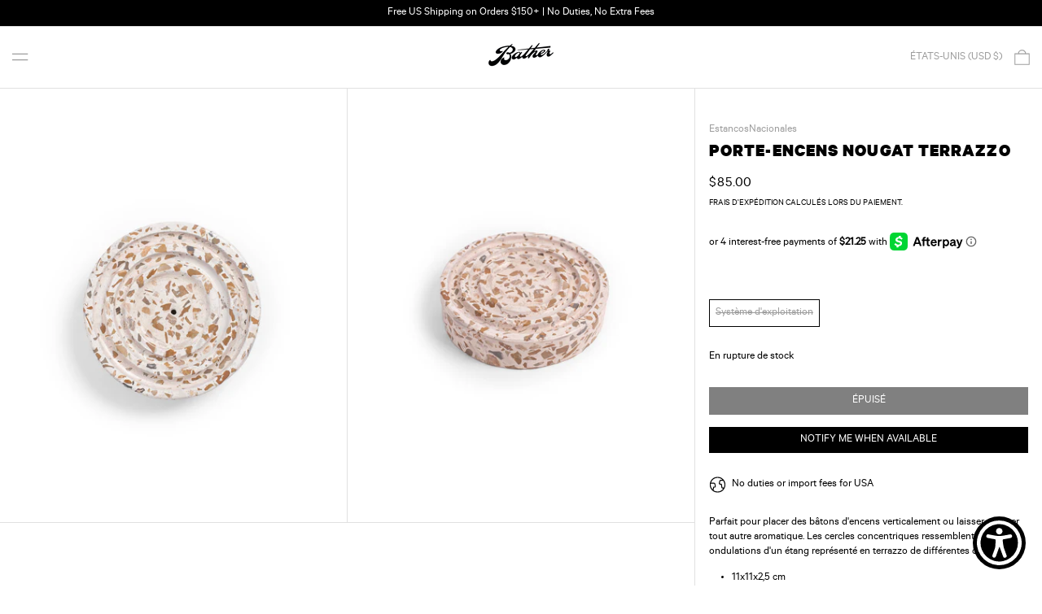

--- FILE ---
content_type: text/javascript
request_url: https://www.skynettechnologies.com/accessibility/js/accessibility-free-version-loader.js?colorcode=000000&token=&4=1669149964&position=bottom_right&shop=bather-2.myshopify.com
body_size: 79587
content:
const __vite__fileDeps=["assets/voiceNav-DwXajlbB.js","assets/command-INxcspY_.js","assets/screenReader-Bt3wfiW1.js","assets/voicenavkey-ASgJU601.js"],__vite__mapDeps=i=>i.map(i=>__vite__fileDeps[i]);
!function(){"use strict";try{if("undefined"!=typeof document){var t=document.createElement("style");t.appendChild(document.createTextNode("@import\"https://fonts.googleapis.com/css2?family=Noto+Sans+Meetei+Mayek:wght@400;500&family=Roboto:wght@400;500&family=Rubik:wght@400;500&display=swap\";@font-face{font-family:Skynet Technologies;src:url(https://www.skynettechnologies.com/accessibility/fonts/icomoon.eot?v1.5);src:url(https://www.skynettechnologies.com/accessibility/fonts/icomoon.eot?v1.5#iefix) format(\"embedded-opentype\"),url(https://www.skynettechnologies.com/accessibility/fonts/icomoon.ttf?v1.5) format(\"truetype\"),url(https://www.skynettechnologies.com/accessibility/fonts/icomoon.woff?v1.5) format(\"woff\"),url(https://www.skynettechnologies.com/accessibility/fonts/icomoon.svg?v1.5#icomoon) format(\"svg\");font-weight:400;font-style:normal;font-display:block}@keyframes aioa-placeholder-glow{50%{opacity:.2}}.aioa-placeholder{display:inline-block;min-height:1em;vertical-align:middle;cursor:wait;background-color:currentColor;opacity:.5;animation:aioa-placeholder-glow 2s ease-in-out infinite}body .accessibility-trigger{box-sizing:border-box}body .accessibility-trigger.aioa-text-icon button .aioa-trigger-button-tooltip{display:none}body .accessibility-trigger.aioa_bottom_right button{bottom:20px;right:20px}body .accessibility-trigger.aioa_bottom_center button{bottom:20px;right:auto;left:50%;transform:translate(-50%);transform-origin:left}body .accessibility-trigger.aioa_bottom_center button:hover,body .accessibility-trigger.aioa_bottom_center button:focus{transform:scale(1.1) translate(-50%)!important}body .accessibility-trigger.aioa_bottom_center button .aioa-trigger-button-tooltip{left:50%;bottom:calc(100% + 5px);transform:translate(-50%);right:auto}body .accessibility-trigger.aioa_bottom_center button .aioa-trigger-button-tooltip:before{border-color:var(--accessibility-widget-primary-color, #420083) transparent transparent transparent;left:50%;top:100%;margin-left:-5px;margin-top:auto}body .accessibility-trigger.aioa_bottom_left button{bottom:20px;right:auto;left:20px}body .accessibility-trigger.aioa_middle_right button{bottom:50%;transform:translateY(50%);transform-origin:bottom}body .accessibility-trigger.aioa_middle_right button:hover,body .accessibility-trigger.aioa_middle_right button:focus{transform:scale(1.1) translateY(50%)!important}body .accessibility-trigger.aioa_middle_left button{bottom:50%;right:auto;left:20px;transform:translateY(50%);transform-origin:bottom}body .accessibility-trigger.aioa_middle_left button:hover,body .accessibility-trigger.aioa_middle_left button:focus{transform:scale(1.1) translateY(50%)!important}body .accessibility-trigger.aioa_top_right button{top:20px;bottom:auto}body .accessibility-trigger.aioa_top_center button{top:20px;right:50%;transform:translate(50%);transform-origin:right}body .accessibility-trigger.aioa_top_center button:hover,body .accessibility-trigger.aioa_top_center button:focus{transform:scale(1.1) translate(50%)!important}body .accessibility-trigger.aioa_top_center button .aioa-trigger-button-tooltip{left:50%;top:calc(100% + 5px);transform:translate(-50%);right:auto;bottom:auto}body .accessibility-trigger.aioa_top_center button .aioa-trigger-button-tooltip:before{border-color:transparent transparent var(--accessibility-widget-primary-color, #420083) transparent;left:50%;bottom:100%;margin-left:-5px;top:auto}body .accessibility-trigger.aioa_top_left button{left:20px;right:auto;top:20px}body .accessibility-trigger.aioa_bottom_right button .aioa-trigger-button-tooltip,body .accessibility-trigger.aioa_middle_right button .aioa-trigger-button-tooltip,body .accessibility-trigger.aioa_top_right button .aioa-trigger-button-tooltip,body .accessibility-trigger.aioa-custom-position-topright button .aioa-trigger-button-tooltip,body .accessibility-trigger.aioa-custom-position-bottomright button .aioa-trigger-button-tooltip{bottom:50%;right:calc(100% + 5px);transform:translateY(50%)}body .accessibility-trigger.aioa_bottom_right button .aioa-trigger-button-tooltip:before,body .accessibility-trigger.aioa_middle_right button .aioa-trigger-button-tooltip:before,body .accessibility-trigger.aioa_top_right button .aioa-trigger-button-tooltip:before,body .accessibility-trigger.aioa-custom-position-topright button .aioa-trigger-button-tooltip:before,body .accessibility-trigger.aioa-custom-position-bottomright button .aioa-trigger-button-tooltip:before{border-color:transparent transparent transparent var(--accessibility-widget-primary-color, #420083);top:50%;left:100%;margin-top:-5px}body .accessibility-trigger.aioa_bottom_left button .aioa-trigger-button-tooltip,body .accessibility-trigger.aioa_middle_left button .aioa-trigger-button-tooltip,body .accessibility-trigger.aioa_top_left button .aioa-trigger-button-tooltip,body .accessibility-trigger.aioa-custom-position-topleft button .aioa-trigger-button-tooltip,body .accessibility-trigger.aioa-custom-position-bottomleft button .aioa-trigger-button-tooltip{bottom:50%;left:calc(100% + 5px);transform:translateY(50%);right:auto}body .accessibility-trigger.aioa_bottom_left button .aioa-trigger-button-tooltip:before,body .accessibility-trigger.aioa_middle_left button .aioa-trigger-button-tooltip:before,body .accessibility-trigger.aioa_top_left button .aioa-trigger-button-tooltip:before,body .accessibility-trigger.aioa-custom-position-topleft button .aioa-trigger-button-tooltip:before,body .accessibility-trigger.aioa-custom-position-bottomleft button .aioa-trigger-button-tooltip:before{border-color:transparent var(--accessibility-widget-primary-color, #420083) transparent transparent;top:50%;right:100%;margin-top:-5px;left:auto}body .accessibility-trigger.aioa-extra-small-icon button{width:35px!important;height:35px!important}body .accessibility-trigger.aioa-extra-small-icon button img{width:25px!important;height:25px!important}body .accessibility-trigger.aioa-extra-small-icon button svg.aioa-feature-on{width:15px;height:15px;right:-1px}body .accessibility-trigger.aioa-small-icon button{width:45px!important;height:45px!important}body .accessibility-trigger.aioa-small-icon button img{width:35px!important;height:35px!important}body .accessibility-trigger.aioa-small-icon button svg.aioa-feature-on{width:15px;height:15px;right:0}body .accessibility-trigger.aioa-default-icon button{width:55px!important;height:55px!important}body .accessibility-trigger.aioa-default-icon button img{width:45px!important;height:45px!important}body .accessibility-trigger.aioa-default-icon button svg.aioa-feature-on{width:18px;height:18px;right:1px}body .accessibility-trigger.aioa-medium-icon button{width:65px!important;height:65px!important}body .accessibility-trigger.aioa-medium-icon button img{width:55px!important;height:55px!important}body .accessibility-trigger.aioa-medium-icon button svg.aioa-feature-on{width:20px;height:20px;right:4px}body .accessibility-trigger.aioa-big-icon button{width:75px!important;height:75px!important}body .accessibility-trigger.aioa-big-icon button img{width:65px!important;height:65px!important}body .accessibility-trigger.aioa-big-icon button svg.aioa-feature-on{width:20px;height:20px;right:8px}body .accessibility-trigger.aioa-text-icon button{width:auto!important;border-radius:7px!important;padding:7px!important}body .accessibility-trigger.aioa-text-icon button .aioa_loader,body .accessibility-trigger.aioa-text-icon button .aioa-trigger-button-tooltip{display:none!important}body .accessibility-trigger.aioa-text-icon button img{width:100%!important;height:100%!important}body .accessibility-trigger.darkicon img{filter:invert(1)!important}body .accessibility-trigger *{box-sizing:border-box}body .accessibility-trigger button{appearance:none!important;cursor:pointer!important;min-width:0!important;min-height:0!important;width:65px!important;height:65px!important;position:fixed!important;bottom:20px;right:20px;opacity:1!important;line-height:1!important;outline:none!important;border:none!important;background:var(--accessibility-widget-primary-color, #420083)!important;z-index:2147483645!important;transition:all .15s ease;border-radius:50%!important;padding:0!important;box-sizing:border-box!important;overflow:unset!important;display:flex!important;align-items:center!important;justify-content:center!important}body .accessibility-trigger button:hover .aioa-trigger-button-tooltip{display:block}body .accessibility-trigger button .aioa-trigger-button-tooltip{display:none;width:auto;background-color:var(--accessibility-widget-primary-color-darken, #420083)!important;color:var(--accessibility-widget-text-color, #ffffff)!important;text-align:center;padding:5px;position:absolute;z-index:1;font-size:12px;border-radius:.3ch;white-space:nowrap;bottom:50%;right:calc(100% + 5px);transform:translateY(50%)}body .accessibility-trigger button .aioa-trigger-button-tooltip:before{content:\" \";position:absolute;border-width:5px;border-style:solid;border-color:transparent transparent transparent var(--accessibility-widget-primary-color, #420083);top:50%;left:100%;margin-top:-5px}body .accessibility-trigger button .circle-border{width:100%!important;height:100%!important;padding:5px!important;display:none!important;justify-content:center!important;align-items:center!important;border:none!important;border-radius:50%!important;animation:spin .8s linear 0s infinite!important}body .accessibility-trigger button.aioa_is_loading{display:block!important;cursor:not-allowed!important}body .accessibility-trigger button.aioa_is_loading .aioa_loader{position:absolute;top:-2.5px;left:-2.5px;display:block;width:calc(100% + 5px);height:calc(100% + 5px);border-radius:50%;box-sizing:border-box;pointer-events:none;font-size:10px;text-indent:-9999em;z-index:-1}body .accessibility-trigger button.aioa_is_loading .circle-border{display:flex!important}body .accessibility-trigger button.aioa_is_loading .circle-border:before{content:\"\";height:100%;width:100%;background:linear-gradient(0deg,rgba(var(--accessibility-widget-primary-color-rgb, 168, 80, 255),.1) 33%,rgba(var(--accessibility-widget-primary-color-rgb, 168, 80, 255),1));border-radius:100%;animation:spin .8s linear 0s infinite;position:absolute;filter:invert(1)}body .accessibility-trigger button.aioa_is_loading .circle-core{width:100%;height:100%;background-color:var(--accessibility-widget-primary-color, #420083);border-radius:50%;z-index:1}body .accessibility-trigger button:hover,body .accessibility-trigger button:focus{background-color:var(--accessibility-widget-primary-color-darken, #280050)!important;transform:scale(1.1)!important}body .accessibility-trigger img{position:relative!important;display:block!important;margin-left:auto!important;margin-right:auto!important;width:55px!important;height:55px!important}body .accessibility-trigger svg{stroke:none!important}body .accessibility-trigger svg:not(.aioa-feature-on){position:relative!important;width:55px!important;height:55px!important;display:block!important;margin-left:auto!important;margin-right:auto!important}body .accessibility-trigger svg:not(.aioa-feature-on) path{fill:#fff!important}body .accessibility-trigger svg.aioa-feature-on{width:20px;height:20px;position:absolute;top:0;right:4px;opacity:0;visibility:hidden}.mobile .accessibility-trigger button{transition:none}.mobile .accessibility-trigger button:hover{transform:none;background-color:var(--accessibility-widget-primary-color, #420083)}.mobile .accessibility-trigger.aioa_bottom_center button{transform:translate(-50%)}.mobile .accessibility-trigger.aioa_top_center button{transform:translate(50%)}.mobile .accessibility-trigger.aioa_middle_right button,.mobile .accessibility-trigger.aioa_middle_left button{transform:translateY(50%)}@-webkit-keyframes load3{0%{-webkit-transform:rotate(0deg);transform:rotate(0)}to{-webkit-transform:rotate(360deg);transform:rotate(360deg)}}@keyframes load3{0%{-webkit-transform:rotate(0deg);transform:rotate(0)}to{-webkit-transform:rotate(360deg);transform:rotate(360deg)}}@keyframes spin{0%{transform:rotate(0)}to{transform:rotate(359deg)}}.aioa-modal,.aioa-notification-group,.accessibility-control-wrapper .aioa-tooltip,.accessibility-container,body .accessibility-trigger{box-sizing:border-box!important}.aioa-modal:after,.aioa-notification-group:after,.accessibility-control-wrapper .aioa-tooltip:after,.accessibility-container:after,body .accessibility-trigger:after,.aioa-modal:before,.aioa-notification-group:before,.accessibility-control-wrapper .aioa-tooltip:before,.accessibility-container:before,body .accessibility-trigger:before{box-sizing:border-box!important}.aioa-modal *,.aioa-notification-group *,.accessibility-control-wrapper .aioa-tooltip *,.accessibility-container *,body .accessibility-trigger *,.aioa-modal *:after,.aioa-notification-group *:after,.accessibility-control-wrapper .aioa-tooltip *:after,.accessibility-container *:after,body .accessibility-trigger *:after,.aioa-modal *:before,.aioa-notification-group *:before,.accessibility-control-wrapper .aioa-tooltip *:before,.accessibility-container *:before,body .accessibility-trigger *:before{box-sizing:border-box!important}.accessibility-modal-button-group button,.accessibility-modal-button-group a,.accessibility-modal-button-bottom-group button{width:100%!important;height:auto!important;font-family:Rubik,Noto Sans Meetei Mayek,Roboto,Segoe UI,Frutiger,Frutiger Linotype,Dejavu Sans,Helvetica Neue,Arial,sans-serif!important;border-radius:5px!important;display:flex!important;align-items:center!important;justify-content:center!important;padding:10px 14px!important;font-size:16px!important;border-width:1px!important;border-style:solid!important;transition:background-color .2s ease!important;font-weight:500!important;line-height:normal!important;letter-spacing:normal!important;margin-bottom:15px!important;text-align:start!important;text-shadow:none!important;box-shadow:none!important;cursor:pointer!important;min-width:auto!important;text-decoration:none!important;float:none!important}.accessibility-modal-button-group button span:not(.aioa-icon),.accessibility-modal-button-group a span:not(.aioa-icon),.accessibility-modal-button-bottom-group button span:not(.aioa-icon){font-family:inherit!important;font-size:inherit!important;text-transform:capitalize!important}.accessibility-modal-button-group button .aioa-icon,.accessibility-modal-button-group a .aioa-icon,.accessibility-modal-button-bottom-group button .aioa-icon{display:inline-flex;justify-content:center;align-items:center;position:relative;width:15px;height:15px;cursor:pointer;z-index:1;margin-inline-end:10px}.accessibility-modal-button-group button:hover,.accessibility-modal-button-group a:hover,.accessibility-modal-button-bottom-group button:hover,.accessibility-modal-button-group button:focus,.accessibility-modal-button-group a:focus,.accessibility-modal-button-bottom-group button:focus{color:var(--accessibility-widget-text-color, #ffffff)!important;background-color:var(--accessibility-widget-primary-color-darken, #280050)!important}.accessibility-modal-button-group button:hover span,.accessibility-modal-button-group a:hover span,.accessibility-modal-button-bottom-group button:hover span,.accessibility-modal-button-group button:focus span,.accessibility-modal-button-group a:focus span,.accessibility-modal-button-bottom-group button:focus span{color:var(--accessibility-widget-text-color, #ffffff)!important}@keyframes aioaLineAnim{0%{left:-40%}50%{left:20%;width:80%}to{left:100%;width:100%}}.aioa-widget-wrapper.aioafo .accessibility-trigger .aioa-feature-on{visibility:visible;opacity:1}.accessibility-settings-modal{display:none;inset:0;opacity:1;visibility:visible;pointer-events:auto;margin-top:0!important;position:fixed;width:100%;text-align:start;border-radius:0;user-select:none;z-index:2147483646;box-shadow:0 0 30px #2509097a;transition:opacity .15s ease,margin-top .15s ease,height .15s ease-out,transform .3s ease-out;font-family:Rubik,Noto Sans Meetei Mayek,Roboto,Segoe UI,Frutiger,Frutiger Linotype,Dejavu Sans,Helvetica Neue,Arial,sans-serif;box-sizing:border-box;overflow:hidden;height:100%}@media screen and (min-width: 768px){.accessibility-settings-modal{height:calc(95vh * var(--accessibility-content-scaling, 1));max-width:550px;inset:auto 0 20px auto;border-radius:10px}}.accessibility-settings-modal.aioa-loading:before{content:\"\";display:block;position:absolute;left:0;top:0;width:100%;height:100%;background-color:#ffffff80;z-index:2}.accessibility-settings-modal.aioa-loading:after{content:\"\";display:block;position:absolute;left:-50%;height:3px;width:40%;background-color:var(--accessibility-widget-primary-color-darken, #280050);animation:aioaLineAnim 1s linear infinite;border-radius:20px;z-index:3;top:0}.accessibility-settings-modal[dir=rtl]{direction:rtl}.accessibility-settings-modal *,.accessibility-settings-modal *:after,.accessibility-settings-modal *:before{box-sizing:border-box}.accessibility-settings-modal[aria-expanded=true]{display:flex;flex-direction:column}.accessibility-modal-header{background-color:var(--accessibility-widget-primary-color-darken, #280050);display:flex;padding:8px 12px;align-items:center;flex-wrap:wrap}@media screen and (min-width: 768px){.accessibility-modal-header{border-radius:10px 10px 0 0}}@media only screen and (min-width: 576px){.accessibility-modal-header{flex-wrap:nowrap}}.accessibility-modal-header button{width:40px!important;height:40px!important;column-gap:30px!important;display:flex!important;justify-content:center!important;align-items:center!important;position:relative!important;cursor:pointer!important;z-index:1;background:transparent!important;border:1px solid transparent!important;transition:transform ease .2s;margin-right:10px!important;padding:0!important;margin-bottom:0!important;overflow:unset!important;min-width:auto!important;box-shadow:none!important}.accessibility-modal-header button:hover,.accessibility-modal-header button:focus{transform:scale(1.1)}.accessibility-modal-header button .aioa-icon{width:40px;height:40px;display:block;color:var(--accessibility-widget-text-color, #ffffff);font-size:40px!important}@media only screen and (min-width: 640px){.accessibility-modal-button-bottom-group{display:flex;justify-content:space-between}}.accessibility-modal-button-bottom-group button{background:transparent!important;color:#be0606!important;border-color:#be0606!important}@media only screen and (min-width: 640px){.accessibility-modal-button-bottom-group button{margin-left:15px!important;margin-right:15px!important}}.accessibility-modal-button-bottom-group button span,.accessibility-modal-button-bottom-group button .aioa-icon{color:#be0606!important}.accessibility-modal-button-bottom-group button:hover,.accessibility-modal-button-bottom-group button:focus{color:#fff!important;background-color:#be0606!important}.accessibility-modal-button-bottom-group button:hover span,.accessibility-modal-button-bottom-group button:focus span{color:#fff!important}.accessibility-modal-button-group{position:relative;padding:15px 15px 0;background-color:#f3f8fd}@media only screen and (min-width: 640px){.accessibility-modal-button-group{padding:30px 15px 15px}}.accessibility-modal-button-group button,.accessibility-modal-button-group a{background:var(--accessibility-widget-primary-color, #420083)!important;color:var(--accessibility-widget-text-color, #ffffff)!important;border-color:var(--accessibility-widget-text-color, #ffffff)!important}.accessibility-modal-button-group button span,.accessibility-modal-button-group a span,.accessibility-modal-button-group button .aioa-icon,.accessibility-modal-button-group a .aioa-icon{color:var(--accessibility-widget-text-color, #ffffff)!important}.accessibility-modal-button-group button:hover,.accessibility-modal-button-group button:focus,.accessibility-modal-button-group a:hover,.accessibility-modal-button-group a:focus{color:var(--accessibility-widget-text-color, #ffffff)!important;background-color:var(--accessibility-widget-primary-color-darken, #280050)!important}.accessibility-modal-button-group button:hover span,.accessibility-modal-button-group button:focus span,.accessibility-modal-button-group a:hover span,.accessibility-modal-button-group a:focus span{color:var(--accessibility-widget-text-color, #ffffff)!important}.accessibility-modal-button-group:after{content:\"\";display:block;height:30px;position:absolute;left:0;top:100%;width:100%;background-color:#f3f8fd}.accessibility-modal-reset-button .aioa-icon{font-family:Skynet Technologies!important;speak:never;font-style:normal;font-weight:400;font-variant:normal;text-transform:none;line-height:1!important;-webkit-font-smoothing:antialiased;-moz-osx-font-smoothing:grayscale}.accessibility-modal-reset-button .aioa-icon:before{font-family:Skynet Technologies!important;content:\"\"}.accessibility-statement-toggle .aioa-icon,.accessibility-statement-link .aioa-icon{font-family:Skynet Technologies!important;speak:never;font-style:normal;font-weight:400;font-variant:normal;text-transform:none;line-height:1!important;-webkit-font-smoothing:antialiased;-moz-osx-font-smoothing:grayscale}.accessibility-statement-toggle .aioa-icon:before,.accessibility-statement-link .aioa-icon:before{font-family:Skynet Technologies!important;content:\"\"}.accessibility-dictionary-search-toggle .aioa-icon{font-family:Skynet Technologies!important;speak:never;font-style:normal;font-weight:400;font-variant:normal;text-transform:none;line-height:1!important;-webkit-font-smoothing:antialiased;-moz-osx-font-smoothing:grayscale}.accessibility-dictionary-search-toggle .aioa-icon:before{font-family:Skynet Technologies!important;content:\"\"}.accessibility-hide-interface-button .aioa-icon{font-family:Skynet Technologies!important;speak:never;font-style:normal;font-weight:400;font-variant:normal;text-transform:none;line-height:1!important;-webkit-font-smoothing:antialiased;-moz-osx-font-smoothing:grayscale}.accessibility-hide-interface-button .aioa-icon:before{font-family:Skynet Technologies!important;content:\"\"}.accessibility-header-button-group-2{display:flex}.mobile .accessibility-header-button-group button:hover,.mobile .accessibility-header-button-group button:focus,.mobile .accessibility-modal-reset-button:hover,.mobile .accessibility-modal-reset-button:focus,.mobile .accessibility-scaling-wrapper button:hover,.mobile .accessibility-scaling-wrapper button:focus{transform:none}.accessibility-modal-close-button{border-radius:100px}.accessibility-modal-close-button .aioa-icon{font-family:Skynet Technologies!important;speak:never;font-style:normal;font-weight:400;font-variant:normal;text-transform:none;line-height:1!important;-webkit-font-smoothing:antialiased;-moz-osx-font-smoothing:grayscale}.accessibility-modal-close-button .aioa-icon:before{font-family:Skynet Technologies!important;content:\"\"}.accessibility-language-button{flex:0 0 auto;display:flex!important;align-items:center!important;padding:7.31px 6px 7.31px 10px!important;margin-inline-start:auto!important;border-radius:50px!important;background-color:var(--accessibility-widget-text-color, #ffffff)!important;transition:transform ease .2s;cursor:pointer!important;text-decoration:none!important}.accessibility-language-button:hover,.accessibility-language-button:focus{text-decoration:none;transform:scale(1.1)}.accessibility-language-button:focus{outline:1px dotted!important;outline:5px auto -webkit-focus-ring-color!important}.accessibility-language-button .accessibility-language-slug{font-size:12px!important;line-height:1!important;width:25px!important;height:25px!important;flex:0 0 25px!important;display:flex!important;align-items:center!important;justify-content:center!important;text-transform:uppercase!important;border-radius:50%;color:var(--accessibility-widget-primary-color, #420083)!important;white-space:nowrap!important;font-weight:700!important}@media screen and (min-width: 768px){.accessibility-language-button .accessibility-language-slug{display:none!important}}.accessibility-language-button .accessibility-language-text{position:relative!important;font-family:Rubik,Noto Sans Meetei Mayek,Roboto,Segoe UI,Frutiger,Frutiger Linotype,Dejavu Sans,Helvetica Neue,Arial,sans-serif!important;font-size:14px!important;font-weight:500!important;letter-spacing:normal!important;line-height:1.5!important;color:var(--accessibility-widget-primary-color, #420083);display:none}@media screen and (min-width: 768px){.accessibility-language-button .accessibility-language-text{display:block}}.accessibility-language-button .ico-chevron-down{background:url(\"data:image/svg+xml,%3Csvg xmlns='http://www.w3.org/2000/svg' viewBox='0 0 512 512' fill='%23000'%3E%3C!--! Font Awesome Pro 6.2.0 by @fontawesome - https://fontawesome.com License - https://fontawesome.com/license (Commercial License) Copyright 2022 Fonticons, Inc. --%3E%3Cpath d='M233.4 406.6c12.5 12.5 32.8 12.5 45.3 0l192-192c12.5-12.5 12.5-32.8 0-45.3s-32.8-12.5-45.3 0L256 338.7 86.6 169.4c-12.5-12.5-32.8-12.5-45.3 0s-12.5 32.8 0 45.3l192 192z'/%3E%3C/svg%3E\") no-repeat center center/contain;width:12px;height:12px;margin-inline-start:5px;filter:none!important}.accessibility-settings-modal.darkicon .accessibility-language-button .ico-chevron-down{filter:invert(1)!important}.accessibility-modal-body{overflow-y:scroll;background-color:#f3f8fd;padding-bottom:30px;height:100%}.accessibility-modal-body::-webkit-scrollbar{width:8px;height:8px}.accessibility-modal-body::-webkit-scrollbar-thumb{background:#bec1c3}.accessibility-modal-body::-webkit-scrollbar-track{background:#f7fcff}.accessibility-modal-body{scrollbar-face-color:#bec1c3;scrollbar-track-color:#f7fcff}.accessibility-modal-title{font-family:Rubik,Noto Sans Meetei Mayek,Roboto,Segoe UI,Frutiger,Frutiger Linotype,Dejavu Sans,Helvetica Neue,Arial,sans-serif!important;font-size:18px!important;font-weight:500!important;line-height:1.2!important;color:var(--accessibility-widget-text-color, #ffffff);position:relative;text-align:start!important;flex-grow:1}@media only screen and (max-width: 575px){.accessibility-modal-title{order:2;flex:1 0 100%;width:100%;text-align:center!important;padding:10px 0}}.accessibility-modal-title span{font-family:Rubik,Noto Sans Meetei Mayek,Roboto,Segoe UI,Frutiger,Frutiger Linotype,Dejavu Sans,Helvetica Neue,Arial,sans-serif!important;letter-spacing:normal!important;color:var(--accessibility-widget-text-color, #ffffff)!important;padding-right:10px!important}.accessibility-modal-title .accessibility_menu_keyboard_shortcut{display:inline-block;font-size:16px;font-weight:400}.accessibility-container{display:flex;justify-content:space-between;flex-direction:column;margin-left:15px;margin-right:15px;margin-bottom:15px;background-color:#fff;border-radius:10px;box-shadow:0 10px 30px #3c50aa1a;padding:10px;position:relative!important;z-index:1}@media only screen and (min-width: 391px){.accessibility-container{padding:20px}}@media only screen and (max-width: 639px){.accessibility-container{flex-direction:column;justify-content:center}}.accessibility-section{display:flex;justify-content:flex-start;text-align:center;flex-wrap:wrap;margin-bottom:18px;margin-left:-10px;margin-right:-10px}.accessibility-section:last-child{margin-bottom:0}@media only screen and (min-width: 640px){.accessibility-section{border:1px solid #c0c0c0;padding:20px 5px 4px;border-radius:10px;margin-left:-6px;margin-right:-6px}}@media only screen and (max-width: 639px){.accessibility-section+.accessibility-section{padding-top:15px;border-top:1px solid var(--accessibility-widget-primary-color, #420083)}}.accessibility-section-heading{font-size:16px;font-weight:500;margin-bottom:15px;text-align:center;display:block;width:100%}@media only screen and (min-width: 640px){.accessibility-section-heading{font-size:18px}}.accessibility-control-wrapper{width:calc(50% - 8px);border-radius:8px;display:flex;align-items:stretch;margin-bottom:8px;margin-left:4px;margin-right:4px;position:relative}@media only screen and (min-width: 391px){.accessibility-control-wrapper{width:calc(50% - 12px);margin-left:6px;margin-right:6px;margin-bottom:16px}}@media screen and (min-width: 640px){.accessibility-control-wrapper{width:calc(33.3333% - 12px)}}.accessibility-control-wrapper.range-control{flex-wrap:wrap;padding:15px;background-color:#f3f8fd}.accessibility-control-wrapper.range-control.disabled{position:relative;background-color:#f1f1f1}.accessibility-control-wrapper.range-control.disabled .accessibility-control-heading .aioa-icon:before{color:#afafaf}.accessibility-control-wrapper.range-control.disabled .accessibility-control-heading .aioa-text{padding-right:25px;word-break:break-all;color:#afafaf}.accessibility-control-wrapper.range-control.disabled .accessibility-scale-current{color:#818181;background-color:#dadada}.accessibility-control-wrapper.range-control.disabled button[disabled=true]{pointer-events:none;background-color:#aeaeae}.accessibility-control-wrapper button{display:flex!important;flex-direction:column!important;align-items:center!important;justify-content:center!important;appearance:none!important;border:1px solid transparent!important;cursor:pointer!important;margin:0!important;padding:0!important;min-width:0!important;min-height:0!important}.accessibility-control-wrapper>button{height:auto!important;font-family:Rubik,Noto Sans Meetei Mayek,Roboto,Segoe UI,Frutiger,Frutiger Linotype,Dejavu Sans,Helvetica Neue,Arial,sans-serif!important;line-height:normal!important;color:#000!important;font-size:14.4px!important;font-weight:400!important;padding:15px!important;background:transparent!important;outline:2px solid transparent;width:100%!important;border-radius:8px!important;background-color:#f3f8fd!important;text-align:center!important;letter-spacing:normal!important;min-width:0!important;min-height:0!important;z-index:auto!important;box-shadow:none!important}.accessibility-control-wrapper>button:not([disabled]):hover{background:transparent!important;border-color:transparent!important;outline-color:var(--accessibility-widget-primary-color, #420083)!important;color:#000!important}.accessibility-control-wrapper>button[aria-pressed=true],.accessibility-control-wrapper>button[aria-pressed=true]:hover,.accessibility-control-wrapper>button[aria-pressed=true]:focus{background-color:var(--accessibility-widget-primary-color, #420083)!important;color:var(--accessibility-widget-text-color, #ffffff)!important}.accessibility-control-wrapper>button[aria-pressed=true] span,.accessibility-control-wrapper>button[aria-pressed=true]:hover span,.accessibility-control-wrapper>button[aria-pressed=true]:focus span{color:var(--accessibility-widget-text-color, #ffffff)!important}.accessibility-control-wrapper>button[aria-pressed=true]+.aioa-tooltip,.accessibility-control-wrapper>button[aria-pressed=true]:hover+.aioa-tooltip,.accessibility-control-wrapper>button[aria-pressed=true]:focus+.aioa-tooltip{filter:invert(1)}.accessibility-control-wrapper>button span{pointer-events:none;text-align:center!important;display:block}.accessibility-control-wrapper>button span.aioa-text{font-family:inherit!important;font-size:inherit!important;text-transform:capitalize!important;white-space:normal!important;line-height:1.5!important}.accessibility-control-wrapper>button[disabled=true],.accessibility-control-wrapper>button[disabled]{cursor:no-drop;background:#f1f1f1!important}.accessibility-control-wrapper>button[disabled=true] .aioa-icon:before,.accessibility-control-wrapper>button[disabled] .aioa-icon:before{color:#afafaf}.accessibility-control-wrapper>button[disabled=true] .aioa-text,.accessibility-control-wrapper>button[disabled] .aioa-text{color:#afafaf}.accessibility-control-wrapper .aioa-icon{width:25px;height:25px;margin-bottom:10px;display:block;margin-left:auto;margin-right:auto;color:#000;font-size:25px!important}.accessibility-control-wrapper[data-accessibility=smart_contrast] .aioa-icon{font-family:Skynet Technologies!important;speak:never;font-style:normal;font-weight:400;font-variant:normal;text-transform:none;line-height:1!important;-webkit-font-smoothing:antialiased;-moz-osx-font-smoothing:grayscale}.accessibility-control-wrapper[data-accessibility=smart_contrast] .aioa-icon:before{font-family:Skynet Technologies!important;content:\"\"}.accessibility-control-wrapper[data-accessibility=high_contrast] .aioa-icon{font-family:Skynet Technologies!important;speak:never;font-style:normal;font-weight:400;font-variant:normal;text-transform:none;line-height:1!important;-webkit-font-smoothing:antialiased;-moz-osx-font-smoothing:grayscale}.accessibility-control-wrapper[data-accessibility=high_contrast] .aioa-icon:before{font-family:Skynet Technologies!important;content:\"\"}.accessibility-control-wrapper[data-accessibility=hide_images] .aioa-icon{font-family:Skynet Technologies!important;speak:never;font-style:normal;font-weight:400;font-variant:normal;text-transform:none;line-height:1!important;-webkit-font-smoothing:antialiased;-moz-osx-font-smoothing:grayscale}.accessibility-control-wrapper[data-accessibility=hide_images] .aioa-icon:before{font-family:Skynet Technologies!important;content:\"\"}.accessibility-control-wrapper[data-accessibility=content_scaling] .aioa-icon{font-family:Skynet Technologies!important;speak:never;font-style:normal;font-weight:400;font-variant:normal;text-transform:none;line-height:1!important;-webkit-font-smoothing:antialiased;-moz-osx-font-smoothing:grayscale}.accessibility-control-wrapper[data-accessibility=content_scaling] .aioa-icon:before{font-family:Skynet Technologies!important;content:\"\"}.accessibility-control-wrapper[data-accessibility=font_size] .aioa-icon{font-family:Skynet Technologies!important;speak:never;font-style:normal;font-weight:400;font-variant:normal;text-transform:none;line-height:1!important;-webkit-font-smoothing:antialiased;-moz-osx-font-smoothing:grayscale}.accessibility-control-wrapper[data-accessibility=font_size] .aioa-icon:before{font-family:Skynet Technologies!important;content:\"\"}.accessibility-control-wrapper[data-accessibility=dyslexia_font] .aioa-icon{font-family:Skynet Technologies!important;speak:never;font-style:normal;font-weight:400;font-variant:normal;text-transform:none;line-height:1!important;-webkit-font-smoothing:antialiased;-moz-osx-font-smoothing:grayscale}.accessibility-control-wrapper[data-accessibility=dyslexia_font] .aioa-icon:before{font-family:Skynet Technologies!important;content:\"\"}.accessibility-control-wrapper[data-accessibility=readable_font] .aioa-icon{font-family:Skynet Technologies!important;speak:never;font-style:normal;font-weight:400;font-variant:normal;text-transform:none;line-height:1!important;-webkit-font-smoothing:antialiased;-moz-osx-font-smoothing:grayscale}.accessibility-control-wrapper[data-accessibility=readable_font] .aioa-icon:before{font-family:Skynet Technologies!important;content:\"\"}.accessibility-control-wrapper[data-accessibility=highlight_titles] .aioa-icon{font-family:Skynet Technologies!important;speak:never;font-style:normal;font-weight:400;font-variant:normal;text-transform:none;line-height:1!important;-webkit-font-smoothing:antialiased;-moz-osx-font-smoothing:grayscale}.accessibility-control-wrapper[data-accessibility=highlight_titles] .aioa-icon:before{font-family:Skynet Technologies!important;content:\"\"}.accessibility-control-wrapper[data-accessibility=highlight_links] .aioa-icon{font-family:Skynet Technologies!important;speak:never;font-style:normal;font-weight:400;font-variant:normal;text-transform:none;line-height:1!important;-webkit-font-smoothing:antialiased;-moz-osx-font-smoothing:grayscale}.accessibility-control-wrapper[data-accessibility=highlight_links] .aioa-icon:before{font-family:Skynet Technologies!important;content:\"\"}.accessibility-control-wrapper[data-accessibility=text_magnifier] .aioa-icon{font-family:Skynet Technologies!important;speak:never;font-style:normal;font-weight:400;font-variant:normal;text-transform:none;line-height:1!important;-webkit-font-smoothing:antialiased;-moz-osx-font-smoothing:grayscale}.accessibility-control-wrapper[data-accessibility=text_magnifier] .aioa-icon:before{font-family:Skynet Technologies!important;content:\"\"}.accessibility-control-wrapper[data-accessibility=align_center] .aioa-icon{font-family:Skynet Technologies!important;speak:never;font-style:normal;font-weight:400;font-variant:normal;text-transform:none;line-height:1!important;-webkit-font-smoothing:antialiased;-moz-osx-font-smoothing:grayscale}.accessibility-control-wrapper[data-accessibility=align_center] .aioa-icon:before{font-family:Skynet Technologies!important;content:\"\"}.accessibility-control-wrapper[data-accessibility=align_left] .aioa-icon{font-family:Skynet Technologies!important;speak:never;font-style:normal;font-weight:400;font-variant:normal;text-transform:none;line-height:1!important;-webkit-font-smoothing:antialiased;-moz-osx-font-smoothing:grayscale}.accessibility-control-wrapper[data-accessibility=align_left] .aioa-icon:before{font-family:Skynet Technologies!important;content:\"\"}.accessibility-control-wrapper[data-accessibility=align_right] .aioa-icon{font-family:Skynet Technologies!important;speak:never;font-style:normal;font-weight:400;font-variant:normal;text-transform:none;line-height:1!important;-webkit-font-smoothing:antialiased;-moz-osx-font-smoothing:grayscale}.accessibility-control-wrapper[data-accessibility=align_right] .aioa-icon:before{font-family:Skynet Technologies!important;content:\"\"}.accessibility-control-wrapper[data-accessibility=line_height] .aioa-icon{font-family:Skynet Technologies!important;speak:never;font-style:normal;font-weight:400;font-variant:normal;text-transform:none;line-height:1!important;-webkit-font-smoothing:antialiased;-moz-osx-font-smoothing:grayscale}.accessibility-control-wrapper[data-accessibility=line_height] .aioa-icon:before{font-family:Skynet Technologies!important;content:\"\"}.accessibility-control-wrapper[data-accessibility=letter_spacing] .aioa-icon{font-family:Skynet Technologies!important;speak:never;font-style:normal;font-weight:400;font-variant:normal;text-transform:none;line-height:1!important;-webkit-font-smoothing:antialiased;-moz-osx-font-smoothing:grayscale}.accessibility-control-wrapper[data-accessibility=letter_spacing] .aioa-icon:before{font-family:Skynet Technologies!important;content:\"\"}.accessibility-control-wrapper[data-accessibility=dark_contrast] .aioa-icon{font-family:Skynet Technologies!important;speak:never;font-style:normal;font-weight:400;font-variant:normal;text-transform:none;line-height:1!important;-webkit-font-smoothing:antialiased;-moz-osx-font-smoothing:grayscale}.accessibility-control-wrapper[data-accessibility=dark_contrast] .aioa-icon:before{font-family:Skynet Technologies!important;content:\"\"}.accessibility-control-wrapper[data-accessibility=light_contrast] .aioa-icon{font-family:Skynet Technologies!important;speak:never;font-style:normal;font-weight:400;font-variant:normal;text-transform:none;line-height:1!important;-webkit-font-smoothing:antialiased;-moz-osx-font-smoothing:grayscale}.accessibility-control-wrapper[data-accessibility=light_contrast] .aioa-icon:before{font-family:Skynet Technologies!important;content:\"\"}.accessibility-control-wrapper[data-accessibility=monochrome] .aioa-icon{font-family:Skynet Technologies!important;speak:never;font-style:normal;font-weight:400;font-variant:normal;text-transform:none;line-height:1!important;-webkit-font-smoothing:antialiased;-moz-osx-font-smoothing:grayscale}.accessibility-control-wrapper[data-accessibility=monochrome] .aioa-icon:before{font-family:Skynet Technologies!important;content:\"\"}.accessibility-control-wrapper[data-accessibility=high_saturation] .aioa-icon{font-family:Skynet Technologies!important;speak:never;font-style:normal;font-weight:400;font-variant:normal;text-transform:none;line-height:1!important;-webkit-font-smoothing:antialiased;-moz-osx-font-smoothing:grayscale}.accessibility-control-wrapper[data-accessibility=high_saturation] .aioa-icon:before{font-family:Skynet Technologies!important;content:\"\"}.accessibility-control-wrapper[data-accessibility=low_saturation] .aioa-icon{font-family:Skynet Technologies!important;speak:never;font-style:normal;font-weight:400;font-variant:normal;text-transform:none;line-height:1!important;-webkit-font-smoothing:antialiased;-moz-osx-font-smoothing:grayscale}.accessibility-control-wrapper[data-accessibility=low_saturation] .aioa-icon:before{font-family:Skynet Technologies!important;content:\"\"}.accessibility-control-wrapper[data-accessibility=mute_sounds] .aioa-icon{font-family:Skynet Technologies!important;speak:never;font-style:normal;font-weight:400;font-variant:normal;text-transform:none;line-height:1!important;-webkit-font-smoothing:antialiased;-moz-osx-font-smoothing:grayscale}.accessibility-control-wrapper[data-accessibility=mute_sounds] .aioa-icon:before{font-family:Skynet Technologies!important;content:\"\"}.accessibility-control-wrapper[data-accessibility=reading_guide] .aioa-icon{font-family:Skynet Technologies!important;speak:never;font-style:normal;font-weight:400;font-variant:normal;text-transform:none;line-height:1!important;-webkit-font-smoothing:antialiased;-moz-osx-font-smoothing:grayscale}.accessibility-control-wrapper[data-accessibility=reading_guide] .aioa-icon:before{font-family:Skynet Technologies!important;content:\"\"}.accessibility-control-wrapper[data-accessibility=stop_animations] .aioa-icon{font-family:Skynet Technologies!important;speak:never;font-style:normal;font-weight:400;font-variant:normal;text-transform:none;line-height:1!important;-webkit-font-smoothing:antialiased;-moz-osx-font-smoothing:grayscale}.accessibility-control-wrapper[data-accessibility=stop_animations] .aioa-icon:before{font-family:Skynet Technologies!important;content:\"\"}.accessibility-control-wrapper[data-accessibility=reading_mask] .aioa-icon{font-family:Skynet Technologies!important;speak:never;font-style:normal;font-weight:400;font-variant:normal;text-transform:none;line-height:1!important;-webkit-font-smoothing:antialiased;-moz-osx-font-smoothing:grayscale}.accessibility-control-wrapper[data-accessibility=reading_mask] .aioa-icon:before{font-family:Skynet Technologies!important;content:\"\"}.accessibility-control-wrapper[data-accessibility=highlight_hover] .aioa-icon{font-family:Skynet Technologies!important;speak:never;font-style:normal;font-weight:400;font-variant:normal;text-transform:none;line-height:1!important;-webkit-font-smoothing:antialiased;-moz-osx-font-smoothing:grayscale}.accessibility-control-wrapper[data-accessibility=highlight_hover] .aioa-icon:before{font-family:Skynet Technologies!important;content:\"\"}.accessibility-control-wrapper[data-accessibility=highlight_focus] .aioa-icon{font-family:Skynet Technologies!important;speak:never;font-style:normal;font-weight:400;font-variant:normal;text-transform:none;line-height:1!important;-webkit-font-smoothing:antialiased;-moz-osx-font-smoothing:grayscale}.accessibility-control-wrapper[data-accessibility=highlight_focus] .aioa-icon:before{font-family:Skynet Technologies!important;content:\"\"}.accessibility-control-wrapper[data-accessibility=big_black_cursor] .aioa-icon{font-family:Skynet Technologies!important;speak:never;font-style:normal;font-weight:400;font-variant:normal;text-transform:none;line-height:1!important;-webkit-font-smoothing:antialiased;-moz-osx-font-smoothing:grayscale}.accessibility-control-wrapper[data-accessibility=big_black_cursor] .aioa-icon:before{font-family:Skynet Technologies!important;content:\"\"}.accessibility-control-wrapper[data-accessibility=big_white_cursor] .aioa-icon{font-family:Skynet Technologies!important;speak:never;font-style:normal;font-weight:400;font-variant:normal;text-transform:none;line-height:1!important;-webkit-font-smoothing:antialiased;-moz-osx-font-smoothing:grayscale}.accessibility-control-wrapper[data-accessibility=big_white_cursor] .aioa-icon:before{font-family:Skynet Technologies!important;content:\"\"}.accessibility-control-wrapper[data-accessibility=invert_colors] .aioa-icon{font-family:Skynet Technologies!important;speak:never;font-style:normal;font-weight:400;font-variant:normal;text-transform:none;line-height:1!important;-webkit-font-smoothing:antialiased;-moz-osx-font-smoothing:grayscale}.accessibility-control-wrapper[data-accessibility=invert_colors] .aioa-icon:before{font-family:Skynet Technologies!important;content:\"\"}.accessibility-control-wrapper[data-accessibility=filter_content] .aioa-icon{font-family:Skynet Technologies!important;speak:never;font-style:normal;font-weight:400;font-variant:normal;text-transform:none;line-height:1!important;-webkit-font-smoothing:antialiased;-moz-osx-font-smoothing:grayscale}.accessibility-control-wrapper[data-accessibility=filter_content] .aioa-icon:before{font-family:Skynet Technologies!important;content:\"\"}.accessibility-control-wrapper[data-accessibility=screen_reader] .aioa-icon{font-family:Skynet Technologies!important;speak:never;font-style:normal;font-weight:400;font-variant:normal;text-transform:none;line-height:1!important;-webkit-font-smoothing:antialiased;-moz-osx-font-smoothing:grayscale}.accessibility-control-wrapper[data-accessibility=screen_reader] .aioa-icon:before{font-family:Skynet Technologies!important;content:\"\"}.accessibility-control-wrapper[data-accessibility=read_mode] .aioa-icon{font-family:Skynet Technologies!important;speak:never;font-style:normal;font-weight:400;font-variant:normal;text-transform:none;line-height:1!important;-webkit-font-smoothing:antialiased;-moz-osx-font-smoothing:grayscale}.accessibility-control-wrapper[data-accessibility=read_mode] .aioa-icon:before{font-family:Skynet Technologies!important;content:\"\"}.accessibility-control-wrapper[data-accessibility=voice_navigation] .aioa-icon{font-family:Skynet Technologies!important;speak:never;font-style:normal;font-weight:400;font-variant:normal;text-transform:none;line-height:1!important;-webkit-font-smoothing:antialiased;-moz-osx-font-smoothing:grayscale}.accessibility-control-wrapper[data-accessibility=voice_navigation] .aioa-icon:before{font-family:Skynet Technologies!important;content:\"\"}.accessibility-control-wrapper[data-accessibility=dictionary] .aioa-icon{font-family:Skynet Technologies!important;speak:never;font-style:normal;font-weight:400;font-variant:normal;text-transform:none;line-height:1!important;-webkit-font-smoothing:antialiased;-moz-osx-font-smoothing:grayscale}.accessibility-control-wrapper[data-accessibility=dictionary] .aioa-icon:before{font-family:Skynet Technologies!important;content:\"\"}.accessibility-control-wrapper[data-accessibility=virtual_keyboard] .aioa-icon{font-family:Skynet Technologies!important;speak:never;font-style:normal;font-weight:400;font-variant:normal;text-transform:none;line-height:1!important;-webkit-font-smoothing:antialiased;-moz-osx-font-smoothing:grayscale}.accessibility-control-wrapper[data-accessibility=virtual_keyboard] .aioa-icon:before{font-family:Skynet Technologies!important;content:\"\"}.accessibility-control-wrapper[data-accessibility=libras] .aioa-icon{font-family:Skynet Technologies!important;speak:never;font-style:normal;font-weight:400;font-variant:normal;text-transform:none;line-height:1!important;-webkit-font-smoothing:antialiased;-moz-osx-font-smoothing:grayscale}.accessibility-control-wrapper[data-accessibility=libras] .aioa-icon:before{font-family:Skynet Technologies!important;content:\"\"}.accessibility-control-wrapper[data-accessibility=talk_n_type] .aioa-icon{font-family:Skynet Technologies!important;speak:never;font-style:normal;font-weight:400;font-variant:normal;text-transform:none;line-height:1!important;-webkit-font-smoothing:antialiased;-moz-osx-font-smoothing:grayscale}.accessibility-control-wrapper[data-accessibility=talk_n_type] .aioa-icon:before{font-family:Skynet Technologies!important;content:\"\"}.accessibility-control-wrapper[data-accessibility=blind] .aioa-icon{font-family:Skynet Technologies!important;speak:never;font-style:normal;font-weight:400;font-variant:normal;text-transform:none;line-height:1!important;-webkit-font-smoothing:antialiased;-moz-osx-font-smoothing:grayscale}.accessibility-control-wrapper[data-accessibility=blind] .aioa-icon:before{font-family:Skynet Technologies!important;content:\"\"}.accessibility-control-wrapper[data-accessibility=motor_impaired] .aioa-icon{font-family:Skynet Technologies!important;speak:never;font-style:normal;font-weight:400;font-variant:normal;text-transform:none;line-height:1!important;-webkit-font-smoothing:antialiased;-moz-osx-font-smoothing:grayscale}.accessibility-control-wrapper[data-accessibility=motor_impaired] .aioa-icon:before{font-family:Skynet Technologies!important;content:\"\"}.accessibility-control-wrapper[data-accessibility=cognitive_learning] .aioa-icon{font-family:Skynet Technologies!important;speak:never;font-style:normal;font-weight:400;font-variant:normal;text-transform:none;line-height:1!important;-webkit-font-smoothing:antialiased;-moz-osx-font-smoothing:grayscale}.accessibility-control-wrapper[data-accessibility=cognitive_learning] .aioa-icon:before{font-family:Skynet Technologies!important;content:\"\"}.accessibility-control-wrapper[data-accessibility=color_blind] .aioa-icon{font-family:Skynet Technologies!important;speak:never;font-style:normal;font-weight:400;font-variant:normal;text-transform:none;line-height:1!important;-webkit-font-smoothing:antialiased;-moz-osx-font-smoothing:grayscale}.accessibility-control-wrapper[data-accessibility=color_blind] .aioa-icon:before{font-family:Skynet Technologies!important;content:\"\"}.accessibility-control-wrapper[data-accessibility=seizure_epileptic] .aioa-icon{font-family:Skynet Technologies!important;speak:never;font-style:normal;font-weight:400;font-variant:normal;text-transform:none;line-height:1!important;-webkit-font-smoothing:antialiased;-moz-osx-font-smoothing:grayscale}.accessibility-control-wrapper[data-accessibility=seizure_epileptic] .aioa-icon:before{font-family:Skynet Technologies!important;content:\"\"}.accessibility-control-wrapper[data-accessibility=adhd] .aioa-icon{font-family:Skynet Technologies!important;speak:never;font-style:normal;font-weight:400;font-variant:normal;text-transform:none;line-height:1!important;-webkit-font-smoothing:antialiased;-moz-osx-font-smoothing:grayscale}.accessibility-control-wrapper[data-accessibility=adhd] .aioa-icon:before{font-family:Skynet Technologies!important;content:\"\"}.accessibility-control-wrapper[data-accessibility=elderly] .aioa-icon{font-family:Skynet Technologies!important;speak:never;font-style:normal;font-weight:400;font-variant:normal;text-transform:none;line-height:1!important;-webkit-font-smoothing:antialiased;-moz-osx-font-smoothing:grayscale}.accessibility-control-wrapper[data-accessibility=elderly] .aioa-icon:before{font-family:Skynet Technologies!important;content:\"\"}.accessibility-control-wrapper[data-accessibility=dyslexia] .aioa-icon{font-family:Skynet Technologies!important;speak:never;font-style:normal;font-weight:400;font-variant:normal;text-transform:none;line-height:1!important;-webkit-font-smoothing:antialiased;-moz-osx-font-smoothing:grayscale}.accessibility-control-wrapper[data-accessibility=dyslexia] .aioa-icon:before{font-family:Skynet Technologies!important;content:\"\"}.accessibility-control-wrapper[data-accessibility=visually_impaired] .aioa-icon{font-family:Skynet Technologies!important;speak:never;font-style:normal;font-weight:400;font-variant:normal;text-transform:none;line-height:1!important;-webkit-font-smoothing:antialiased;-moz-osx-font-smoothing:grayscale}.accessibility-control-wrapper[data-accessibility=visually_impaired] .aioa-icon:before{font-family:Skynet Technologies!important;content:\"\"}.accessibility-control-wrapper .aioa-profile-description{position:absolute;display:none;width:250px;z-index:1;background-color:#fff!important;text-align:start;padding:15px;font-size:14px;border:2px solid var(--accessibility-widget-primary-color, #420083)!important;border-radius:15px;box-shadow:0 0 6px #0009;inset-inline-start:0;color:#000!important}.accessibility-control-wrapper .aioa-profile-description.aioa-from-right{inset-inline-start:auto;inset-inline-end:0}.accessibility-control-wrapper .aioa-profile-description strong{text-transform:capitalize}.accessibility-control-wrapper .aioa-profile-description>span{padding-inline-end:40px;display:block;margin-bottom:10px}.accessibility-control-wrapper .aioa-profile-description ul{padding:0!important;margin:0!important;list-style-type:none;font-size:12px!important}.accessibility-control-wrapper .aioa-profile-description ul li{background-color:#f3f8fd!important;padding:8px 12px!important;margin:0 0 6px!important;font-weight:700!important;border-radius:5px!important;border:1px solid var(--accessibility-widget-primary-color, #420083)!important;display:flex!important;align-items:center!important}.accessibility-control-wrapper .aioa-profile-description ul li:before,.accessibility-control-wrapper .aioa-profile-description ul li:after{display:none!important}.accessibility-control-wrapper .aioa-profile-description ul li .icon{width:15px!important;height:15px!important;font-size:15px!important;flex:0 0 15px;margin-inline-end:10px!important}.accessibility-control-wrapper .aioa-profile-description ul li[data-accessibility=smart_contrast] .icon{font-family:Skynet Technologies!important;speak:never;font-style:normal;font-weight:400;font-variant:normal;text-transform:none;line-height:1!important;-webkit-font-smoothing:antialiased;-moz-osx-font-smoothing:grayscale}.accessibility-control-wrapper .aioa-profile-description ul li[data-accessibility=smart_contrast] .icon:before{font-family:Skynet Technologies!important;content:\"\"}.accessibility-control-wrapper .aioa-profile-description ul li[data-accessibility=content_scaling] .icon{font-family:Skynet Technologies!important;speak:never;font-style:normal;font-weight:400;font-variant:normal;text-transform:none;line-height:1!important;-webkit-font-smoothing:antialiased;-moz-osx-font-smoothing:grayscale}.accessibility-control-wrapper .aioa-profile-description ul li[data-accessibility=content_scaling] .icon:before{font-family:Skynet Technologies!important;content:\"\"}.accessibility-control-wrapper .aioa-profile-description ul li[data-accessibility=dyslexia_font] .icon{font-family:Skynet Technologies!important;speak:never;font-style:normal;font-weight:400;font-variant:normal;text-transform:none;line-height:1!important;-webkit-font-smoothing:antialiased;-moz-osx-font-smoothing:grayscale}.accessibility-control-wrapper .aioa-profile-description ul li[data-accessibility=dyslexia_font] .icon:before{font-family:Skynet Technologies!important;content:\"\"}.accessibility-control-wrapper .aioa-profile-description ul li[data-accessibility=readable_font] .icon{font-family:Skynet Technologies!important;speak:never;font-style:normal;font-weight:400;font-variant:normal;text-transform:none;line-height:1!important;-webkit-font-smoothing:antialiased;-moz-osx-font-smoothing:grayscale}.accessibility-control-wrapper .aioa-profile-description ul li[data-accessibility=readable_font] .icon:before{font-family:Skynet Technologies!important;content:\"\"}.accessibility-control-wrapper .aioa-profile-description ul li[data-accessibility=text_magnifier] .icon{font-family:Skynet Technologies!important;speak:never;font-style:normal;font-weight:400;font-variant:normal;text-transform:none;line-height:1!important;-webkit-font-smoothing:antialiased;-moz-osx-font-smoothing:grayscale}.accessibility-control-wrapper .aioa-profile-description ul li[data-accessibility=text_magnifier] .icon:before{font-family:Skynet Technologies!important;content:\"\"}.accessibility-control-wrapper .aioa-profile-description ul li[data-accessibility=high_saturation] .icon{font-family:Skynet Technologies!important;speak:never;font-style:normal;font-weight:400;font-variant:normal;text-transform:none;line-height:1!important;-webkit-font-smoothing:antialiased;-moz-osx-font-smoothing:grayscale}.accessibility-control-wrapper .aioa-profile-description ul li[data-accessibility=high_saturation] .icon:before{font-family:Skynet Technologies!important;content:\"\"}.accessibility-control-wrapper .aioa-profile-description ul li[data-accessibility=low_saturation] .icon{font-family:Skynet Technologies!important;speak:never;font-style:normal;font-weight:400;font-variant:normal;text-transform:none;line-height:1!important;-webkit-font-smoothing:antialiased;-moz-osx-font-smoothing:grayscale}.accessibility-control-wrapper .aioa-profile-description ul li[data-accessibility=low_saturation] .icon:before{font-family:Skynet Technologies!important;content:\"\"}.accessibility-control-wrapper .aioa-profile-description ul li[data-accessibility=reading_guide] .icon{font-family:Skynet Technologies!important;speak:never;font-style:normal;font-weight:400;font-variant:normal;text-transform:none;line-height:1!important;-webkit-font-smoothing:antialiased;-moz-osx-font-smoothing:grayscale}.accessibility-control-wrapper .aioa-profile-description ul li[data-accessibility=reading_guide] .icon:before{font-family:Skynet Technologies!important;content:\"\"}.accessibility-control-wrapper .aioa-profile-description ul li[data-accessibility=stop_animations] .icon{font-family:Skynet Technologies!important;speak:never;font-style:normal;font-weight:400;font-variant:normal;text-transform:none;line-height:1!important;-webkit-font-smoothing:antialiased;-moz-osx-font-smoothing:grayscale}.accessibility-control-wrapper .aioa-profile-description ul li[data-accessibility=stop_animations] .icon:before{font-family:Skynet Technologies!important;content:\"\"}.accessibility-control-wrapper .aioa-profile-description ul li[data-accessibility=reading_mask] .icon{font-family:Skynet Technologies!important;speak:never;font-style:normal;font-weight:400;font-variant:normal;text-transform:none;line-height:1!important;-webkit-font-smoothing:antialiased;-moz-osx-font-smoothing:grayscale}.accessibility-control-wrapper .aioa-profile-description ul li[data-accessibility=reading_mask] .icon:before{font-family:Skynet Technologies!important;content:\"\"}.accessibility-control-wrapper .aioa-profile-description ul li[data-accessibility=highlight_focus] .icon{font-family:Skynet Technologies!important;speak:never;font-style:normal;font-weight:400;font-variant:normal;text-transform:none;line-height:1!important;-webkit-font-smoothing:antialiased;-moz-osx-font-smoothing:grayscale}.accessibility-control-wrapper .aioa-profile-description ul li[data-accessibility=highlight_focus] .icon:before{font-family:Skynet Technologies!important;content:\"\"}.accessibility-control-wrapper .aioa-profile-description ul li[data-accessibility=big_white_cursor] .icon{font-family:Skynet Technologies!important;speak:never;font-style:normal;font-weight:400;font-variant:normal;text-transform:none;line-height:1!important;-webkit-font-smoothing:antialiased;-moz-osx-font-smoothing:grayscale}.accessibility-control-wrapper .aioa-profile-description ul li[data-accessibility=big_white_cursor] .icon:before{font-family:Skynet Technologies!important;content:\"\"}.accessibility-control-wrapper .aioa-profile-description ul li[data-accessibility=screen_reader] .icon{font-family:Skynet Technologies!important;speak:never;font-style:normal;font-weight:400;font-variant:normal;text-transform:none;line-height:1!important;-webkit-font-smoothing:antialiased;-moz-osx-font-smoothing:grayscale}.accessibility-control-wrapper .aioa-profile-description ul li[data-accessibility=screen_reader] .icon:before{font-family:Skynet Technologies!important;content:\"\"}.accessibility-control-wrapper .aioa-profile-description ul li[data-accessibility=talk_n_type] .icon{font-family:Skynet Technologies!important;speak:never;font-style:normal;font-weight:400;font-variant:normal;text-transform:none;line-height:1!important;-webkit-font-smoothing:antialiased;-moz-osx-font-smoothing:grayscale}.accessibility-control-wrapper .aioa-profile-description ul li[data-accessibility=talk_n_type] .icon:before{font-family:Skynet Technologies!important;content:\"\"}.accessibility-control-wrapper .aioa-profile-description ul li[data-accessibility=color_blindness] .icon{font-family:Skynet Technologies!important;speak:never;font-style:normal;font-weight:400;font-variant:normal;text-transform:none;line-height:1!important;-webkit-font-smoothing:antialiased;-moz-osx-font-smoothing:grayscale}.accessibility-control-wrapper .aioa-profile-description ul li[data-accessibility=color_blindness] .icon:before{font-family:Skynet Technologies!important;content:\"\"}.accessibility-control-wrapper .aioa-tooltip{display:block!important;width:20px!important;height:20px!important;position:absolute!important;top:15px!important;right:15px!important;background:url(\"data:image/svg+xml,%3Csvg fill='%23000000' version='1.1' id='Capa_1' xmlns='http://www.w3.org/2000/svg' xmlns:xlink='http://www.w3.org/1999/xlink' width='20px' height='20px' viewBox='0 0 416.979 416.979' xml:space='preserve'%3E%3Cg%3E%3Cpath d='M356.004,61.156c-81.37-81.47-213.377-81.551-294.848-0.182c-81.47,81.371-81.552,213.379-0.181,294.85c81.369,81.47,213.378,81.551,294.849,0.181C437.293,274.636,437.375,142.626,356.004,61.156z M237.6,340.786c0,3.217-2.607,5.822-5.822,5.822h-46.576c-3.215,0-5.822-2.605-5.822-5.822V167.885c0-3.217,2.607-5.822,5.822-5.822h46.576c3.215,0,5.822,2.604,5.822,5.822V340.786z M208.49,137.901c-18.618,0-33.766-15.146-33.766-33.765c0-18.617,15.147-33.766,33.766-33.766c18.619,0,33.766,15.148,33.766,33.766C242.256,122.755,227.107,137.901,208.49,137.901z'/%3E%3C/g%3E%3C/svg%3E\") no-repeat center center/contain!important;font-size:16px!important}.accessibility-control-wrapper .aioa-tooltip[role=button]{padding:0!important;margin:0!important;cursor:pointer!important}.accessibility-control-wrapper .aioa-tooltip[role=button]:hover,.accessibility-control-wrapper .aioa-tooltip[role=button]:focus{background:url(\"data:image/svg+xml,%3Csvg fill='%23000000' version='1.1' id='Capa_1' xmlns='http://www.w3.org/2000/svg' xmlns:xlink='http://www.w3.org/1999/xlink' width='20px' height='20px' viewBox='0 0 416.979 416.979' xml:space='preserve'%3E%3Cg%3E%3Cpath d='M356.004,61.156c-81.37-81.47-213.377-81.551-294.848-0.182c-81.47,81.371-81.552,213.379-0.181,294.85c81.369,81.47,213.378,81.551,294.849,0.181C437.293,274.636,437.375,142.626,356.004,61.156z M237.6,340.786c0,3.217-2.607,5.822-5.822,5.822h-46.576c-3.215,0-5.822-2.605-5.822-5.822V167.885c0-3.217,2.607-5.822,5.822-5.822h46.576c3.215,0,5.822,2.604,5.822,5.822V340.786z M208.49,137.901c-18.618,0-33.766-15.146-33.766-33.765c0-18.617,15.147-33.766,33.766-33.766c18.619,0,33.766,15.148,33.766,33.766C242.256,122.755,227.107,137.901,208.49,137.901z'/%3E%3C/g%3E%3C/svg%3E\") no-repeat center center/contain!important}.aioa-sr-only{clip:rect(1px,1px,1px,1px);clip-path:inset(50%);height:1px;width:1px;margin:-1px;overflow:hidden;padding:0;position:absolute}.hide-images .accessibility-control-wrapper>button[aria-pressed=true]{background-color:#000!important}.hide-images .accessibility-control-wrapper>button[aria-pressed=true] .aioa-icon{background:transparent!important}.hide-images .accessibility-control-wrapper>button[aria-pressed=true] .aioa-icon:before{background-color:transparent!important;color:#fff!important}.hide-images .accessibility-control-wrapper>button[aria-pressed=true] .aioa-text{background-color:transparent!important;color:#fff!important}.accessibility-control-heading{display:flex;align-items:center;justify-content:center;margin-bottom:10px;width:100%;font-size:14.4px!important;font-weight:400!important;color:#000}.accessibility-control-heading .aioa-icon{margin-inline-end:10px;margin-inline-start:0;margin-bottom:0}.accessibility-control-heading .aioa-text{font-family:Rubik,Noto Sans Meetei Mayek,Roboto,Segoe UI,Frutiger,Frutiger Linotype,Dejavu Sans,Helvetica Neue,Arial,sans-serif!important;font-size:inherit!important;line-height:1.5!important;letter-spacing:normal!important}body .accessibility-scaling-wrapper{width:75.43%;display:flex;align-items:center;width:90%;margin-left:auto;margin-right:auto}body .accessibility-scaling-wrapper button{background:#000!important;height:18px!important;width:18px!important;border-radius:100%!important;transition:transform .2s linear;display:flex!important;align-items:center!important;justify-content:center!important;z-index:1!important;min-height:0!important;min-width:0!important;flex:0 0 18px!important}body .accessibility-scaling-wrapper button:hover,body .accessibility-scaling-wrapper button:focus{transform:scale(1.1)}body .accessibility-scaling-wrapper button .aioa-decrease-icon,body .accessibility-scaling-wrapper button .aioa-increase-icon{height:8px;width:8px;font-family:Skynet Technologies!important;speak:never;font-style:normal;font-weight:400;font-variant:normal;text-transform:none;line-height:1!important;-webkit-font-smoothing:antialiased;-moz-osx-font-smoothing:grayscale;color:#fff;display:flex;align-items:center;justify-content:center;font-size:13px!important}body .accessibility-scaling-wrapper button .aioa-decrease-icon:before,body .accessibility-scaling-wrapper button .aioa-increase-icon:before{font-family:Skynet Technologies!important;content:\"\"}body .accessibility-scaling-wrapper button .aioa-decrease-icon:before,body .accessibility-scaling-wrapper button .aioa-increase-icon:before{font-size:8px!important}body .accessibility-scaling-wrapper button.accessibility-scale-increase{margin-inline-start:-8px}body .accessibility-scaling-wrapper button.accessibility-scale-increase .aioa-increase-icon{transform:scaleY(-1)}body .accessibility-scaling-wrapper button.accessibility-scale-decrease{margin-inline-end:-8px}body .accessibility-scaling-wrapper .accessibility-scale-current{font-family:Rubik,Noto Sans Meetei Mayek,Roboto,Segoe UI,Frutiger,Frutiger Linotype,Dejavu Sans,Helvetica Neue,Arial,sans-serif!important;background-color:transparent;font-size:13px;color:#000;height:30px;flex-grow:1;line-height:30px!important;text-align:center!important;text-overflow:ellipsis!important;white-space:normal!important;overflow:hidden!important;padding-left:3px!important;padding-right:3px!important;word-break:break-all}.accessibility-colors-wrapper{width:100%;text-align:center;line-height:1.5!important}.accessibility-colors-wrapper .disable{font-family:Rubik,Noto Sans Meetei Mayek,Roboto,Segoe UI,Frutiger,Frutiger Linotype,Dejavu Sans,Helvetica Neue,Arial,sans-serif!important;line-height:1.5!important;color:initial;border:0;background:none;font-size:13px;display:block;margin:0 auto}.accessibility-colors-wrapper .disable:hover,.accessibility-colors-wrapper .disable:focus{cursor:pointer}.accessibility-color-selection{position:relative;display:inline-block;width:23px;height:23px;border-radius:50px;border:solid 1.5px rgba(var(--accessibility-widget-primary-color-rgb, 66, 0, 131),.1);cursor:pointer}.accessibility-color-selection:before{position:absolute;width:12px;height:12px;border-radius:50%;opacity:0;background-color:#fff;content:\"\";top:calc(50% - .5px);left:calc(50% + .5px);transform:translate(-50%) translateY(-50%);transition:all .15s ease}.accessibility-color-selection.active-color:before{opacity:1}.accessibility-color-selection:focus{outline:2px solid rgba(var(--accessibility-widget-primary-color-rgb, 66, 0, 131),.6);outline-offset:1px;outline-style:inset}.accessibility-color-selection[data-accessibility-color=\"#ffffff\"]:before{background-color:#000}.accessibility-tooltip{font-family:Rubik,Noto Sans Meetei Mayek,Roboto,Segoe UI,Frutiger,Frutiger Linotype,Dejavu Sans,Helvetica Neue,Arial,sans-serif!important;position:fixed;padding:5px 10px;font-size:18px;font-weight:700;text-align:center;border-radius:5px;background-color:#000c!important;border:1px solid rgba(0,0,0,.8)!important;color:#fff!important;display:none;z-index:9999999999999;line-height:1.2;pointer-events:none;user-select:none}.accessibility-tooltip small{font-family:Rubik,Noto Sans Meetei Mayek,Roboto,Segoe UI,Frutiger,Frutiger Linotype,Dejavu Sans,Helvetica Neue,Arial,sans-serif!important;font-size:14px!important;font-weight:400!important}.accessibility-modal-footer{line-height:1.3;border-bottom-left-radius:10px;border-bottom-right-radius:10px}.accessibility-modal-footer>a{display:block!important}.accessibility-modal-footer .accessibility-footer-wrapper{background-color:#fff!important;display:flex!important;justify-content:space-between!important;align-items:center!important;padding:15px 20px!important}.accessibility-modal-footer .accessibility-footer-report-link{text-align:center!important;background-color:var(--accessibility-widget-primary-color-darken, #280050)!important;padding:10px 15px!important}@media screen and (min-width: 640px){.accessibility-modal-footer .accessibility-footer-report-link{padding:10px 45px!important}}.accessibility-modal-footer .accessibility-footer-report-link a{font-size:15px!important;color:var(--accessibility-widget-text-color, #ffffff)!important;text-decoration:underline!important}.accessibility-footer-left{font-size:inherit!important;font-weight:500;white-space:nowrap;text-align:start}@media screen and (min-width: 576px){.accessibility-footer-left{padding-inline-end:40px}}.accessibility-footer-left a{display:inline-block!important;font-family:Rubik,Noto Sans Meetei Mayek,Roboto,Segoe UI,Frutiger,Frutiger Linotype,Dejavu Sans,Helvetica Neue,Arial,sans-serif!important;outline:none;padding:0;margin:0;background-color:transparent;line-height:inherit;letter-spacing:normal!important;color:var(--accessibility-widget-primary-color, #420083)!important;text-decoration:underline!important;font-size:inherit!important;text-align:inherit;cursor:pointer}.accessibility-footer-left .accessibility-credit-text img{width:100%!important;max-width:none!important;height:37px!important}#aioa-manage-button{padding:3px 8px!important;background-color:var(--accessibility-widget-primary-color-darken, #280050)!important;color:#fff!important;border:none!important;appearance:none!important;font-weight:700!important;cursor:pointer!important;margin:0 0 8px!important;font-size:14px!important;border-radius:8px!important;text-decoration:none!important;display:none!important;min-height:0!important;min-width:0!important}#aioa-manage-button:hover,#aioa-manage-button:focus{text-decoration:none!important;background-color:var(--accessibility-widget-primary-color, primary)!important;color:#fff!important}.accessibility-footer-right{font-size:inherit!important;text-align:end}.accessibility-footer-right .accessibility-credit-text{display:none;font-size:inherit!important;font-family:Rubik,Noto Sans Meetei Mayek,Roboto,Segoe UI,Frutiger,Frutiger Linotype,Dejavu Sans,Helvetica Neue,Arial,sans-serif!important;letter-spacing:normal!important}@media screen and (min-width: 576px){.accessibility-footer-right .accessibility-credit-text{display:block}}.accessibility-footer-right .accessibility-credit-text span{font-size:inherit!important;font-family:inherit!important}.accessibility-footer-right .accessibility-credit-logo{display:block;margin-left:7px}.accessibility-footer-right .accessibility-credit-logo img,.accessibility-footer-right .accessibility-credit-logo svg{height:45px;width:110px;display:block}.accessibility-footer-right a{display:flex!important;align-items:center!important;color:#000!important;text-decoration:none!important;font-size:inherit!important;font-weight:500!important}.accessibility-footer-right a:hover,.accessibility-footer-right a:active,.accessibility-footer-right a:focus{color:#000!important;text-decoration:none!important;background:none!important}.mobile .accessibility-modal-body .aioa-size-toggle{display:none!important}.accessibility-settings-modal.compressed{max-width:400px}.accessibility-settings-modal.compressed .accessibility-modal-button-group{justify-content:center}.accessibility-settings-modal.compressed .accessibility-modal-button-bottom-group{flex-wrap:wrap}.accessibility-settings-modal.compressed .accessibility-language-button{padding:7.31px 6px!important}.accessibility-settings-modal.compressed .accessibility-language-button .accessibility-language-slug{display:flex!important}.accessibility-settings-modal.compressed .accessibility-language-button .accessibility-language-text{position:absolute;width:1px;height:1px;padding:0;overflow:hidden;clip:rect(0,0,0,0);white-space:nowrap;border:0}@media screen and (min-width: 640px){.accessibility-settings-modal.compressed .accessibility-control-wrapper,.accessibility-settings-modal.compressed .accessibility-control-wrapper.range-control{width:calc(50% - 12px)}}.aioa-notification-group{position:fixed;bottom:0;width:100%;max-width:750px;left:50%;transform:translate(-50%);z-index:999999999999;border-radius:0;letter-spacing:normal;font-family:Rubik,Noto Sans Meetei Mayek,Roboto,Segoe UI,Frutiger,Frutiger Linotype,Dejavu Sans,Helvetica Neue,Arial,sans-serif;text-align:start}@media screen and (min-width: 768px){.aioa-notification-group{width:calc(100% - 300px);bottom:25px;border-radius:15px}}.aioa-notification-group .aioa-notification+.aioa-notification>*{margin-top:10px}.aioa-notification-group th{text-align:start}.accessibility-switcher .custom-switcher{width:100%;position:relative;display:block;justify-content:space-between;align-items:center;cursor:pointer;font-size:16px!important;font-weight:400!important;padding:15px!important;letter-spacing:0!important;text-transform:none!important}.accessibility-switcher .custom-switcher .custom-switcher_inp{position:absolute;right:10px;top:0;opacity:0;width:70px;height:35px}.accessibility-switcher .custom-switcher .custom-switcher_body{background:#b0bec5;border-radius:25px;width:44.92px;height:26.54px;position:relative;transition:background .2s ease;cursor:pointer;overflow:hidden}.accessibility-switcher .custom-switcher .custom-switcher_body:before{content:\"\";inset:0;transform:translate(-100%);background:#fff;display:block;position:absolute}.accessibility-switcher .custom-switcher .custom-switcher_body:after{content:\"\";display:block;width:21.46px;height:21.46px;border-radius:100px;background:#eceff1;border:1px solid #ECEFF1;transition:transform .2s ease;top:50%;left:3.32px;position:absolute;transform:translateY(-50%)}.accessibility-switcher .custom-switcher .aioa-icon{font-family:Skynet Technologies!important;speak:never;font-style:normal;font-weight:400;font-variant:normal;text-transform:none;line-height:1!important;-webkit-font-smoothing:antialiased;-moz-osx-font-smoothing:grayscale;width:25px;height:25px;margin-inline-end:15px}.accessibility-switcher .custom-switcher .aioa-icon:before{font-family:Skynet Technologies!important;content:\"\"}.accessibility-switcher .custom-switcher .aioa-icon:before{font-size:25px;color:#000!important}.accessibility-switcher .custom-switcher .custom-switcher_label{display:flex;align-items:center;color:#000;text-transform:none}.accessibility-switcher .custom-switcher .custom-switcher_label .aioa-text{color:#000!important}.accessibility-switcher .custom-switcher .custom-switcher_inp:checked+.custom-switcher_body:before{transform:translate(0);background:var(--accessibility-widget-primary-color, #420083)!important}.accessibility-switcher .custom-switcher_inp:checked+.custom-switcher_body:after{transform:translate(16.82px,-50%);background:var(--accessibility-widget-text-color, #ECEFF1);border-color:var(--accessibility-widget-text-color, #ECEFF1)}.accessibility-switcher .custom-switcher_right{display:flex;flex-direction:row-reverse;justify-content:space-between;align-items:center}.accessibility-options{margin-bottom:10px}@media only screen and (max-width: 639px){.accessibility-options{margin-bottom:20px;padding-bottom:10px;border-bottom:1px solid silver}}.accessibility-options .accessibility-option .accessibility-option-button button{display:flex;align-items:center;appearance:none;float:none!important;border:1px solid transparent;cursor:pointer;margin:0 0 6px;height:auto!important;font-family:Rubik,Noto Sans Meetei Mayek,Roboto,Segoe UI,Frutiger,Frutiger Linotype,Dejavu Sans,Helvetica Neue,Arial,sans-serif!important;line-height:normal!important;color:#000!important;font-size:16px!important;font-weight:400!important;padding:15px 45px 15px 15px!important;background:transparent!important;outline:2px solid transparent;width:100%!important;border-radius:8px!important;background-color:transparent!important;text-align:start!important;letter-spacing:normal!important;position:relative;box-shadow:none!important}.accessibility-options .accessibility-option .accessibility-option-button button:after{content:\"\";width:15px;height:15px;background:url(\"data:image/svg+xml,%3Csvg xmlns='http://www.w3.org/2000/svg' viewBox='0 0 512 512' fill='%23000'%3E%3C!--! Font Awesome Pro 6.2.0 by @fontawesome - https://fontawesome.com License - https://fontawesome.com/license (Commercial License) Copyright 2022 Fonticons, Inc. --%3E%3Cpath d='M233.4 406.6c12.5 12.5 32.8 12.5 45.3 0l192-192c12.5-12.5 12.5-32.8 0-45.3s-32.8-12.5-45.3 0L256 338.7 86.6 169.4c-12.5-12.5-32.8-12.5-45.3 0s-12.5 32.8 0 45.3l192 192z'/%3E%3C/svg%3E\") no-repeat center center/contain!important;transform-origin:top;transform:rotate(180deg) translateY(-50%);position:absolute;right:15px;top:50%;display:inline-block;-webkit-transition:all .15s ease;-moz-transition:all .15s ease;-o-transition:all .15s ease;transition:all .15s ease}.accessibility-options .accessibility-option .accessibility-option-button button .aioa-icon{width:25px;height:25px;font-size:25px!important;display:inline-block}.accessibility-options .accessibility-option .accessibility-option-button button .aioa-text{flex:1;margin-inline-start:10px;font-size:inherit!important;text-transform:none!important}.accessibility-options .accessibility-option .accessibility-option-button button[aria-expanded=false]{margin-bottom:12px}.accessibility-options .accessibility-option .accessibility-option-button button[aria-expanded=false]:after{transform:rotate(0) translateY(-50%)}.accessibility-options .accessibility-option .accessibility-option-button button:focus{outline-color:var(--accessibility-widget-primary-color, #420083)!important;outline-offset:0!important}.accessibility-options .accessibility-option[data-accessibility=accessibility-profiles] .accessibility-option-button button .aioa-icon{font-family:Skynet Technologies!important;speak:never;font-style:normal;font-weight:400;font-variant:normal;text-transform:none;line-height:1!important;-webkit-font-smoothing:antialiased;-moz-osx-font-smoothing:grayscale}.accessibility-options .accessibility-option[data-accessibility=accessibility-profiles] .accessibility-option-button button .aioa-icon:before{font-family:Skynet Technologies!important;content:\"\"}.accessibility-options .accessibility-option[data-accessibility=accessibility-widget-positions] .accessibility-option-button button .aioa-icon{font-family:Skynet Technologies!important;speak:never;font-style:normal;font-weight:400;font-variant:normal;text-transform:none;line-height:1!important;-webkit-font-smoothing:antialiased;-moz-osx-font-smoothing:grayscale}.accessibility-options .accessibility-option[data-accessibility=accessibility-widget-positions] .accessibility-option-button button .aioa-icon:before{font-family:Skynet Technologies!important;content:\"\"}.accessibility-widget-positions{display:flex;flex-wrap:wrap;margin-left:-10px;margin-right:-10px}.accessibility-widget-positions .accessibility-widget-position{flex:0 0 calc(50% - 8px);width:calc(50% - 8px);margin-left:4px;margin-right:4px;margin-bottom:8px}@media only screen and (min-width: 391px){.accessibility-widget-positions .accessibility-widget-position{flex:0 0 calc(50% - 12px);width:calc(50% - 12px);margin-left:6px;margin-right:6px;margin-bottom:12px}}.accessibility-widget-positions .accessibility-widget-position button{display:flex;flex-direction:column;align-items:center;justify-content:center;appearance:none;border:1px solid transparent;cursor:pointer;margin:0;height:100%!important;font-family:Rubik,Noto Sans Meetei Mayek,Roboto,Segoe UI,Frutiger,Frutiger Linotype,Dejavu Sans,Helvetica Neue,Arial,sans-serif!important;line-height:normal!important;color:#000!important;font-size:14.4px!important;font-weight:400!important;padding:15px!important;background:transparent!important;outline:2px solid transparent;width:100%!important;border-radius:8px!important;background-color:#f3f8fd!important;text-align:center!important;letter-spacing:normal!important;position:relative;min-height:91px;box-shadow:none!important}@media only screen and (min-width: 391px){.accessibility-widget-positions .accessibility-widget-position button{flex-direction:row;text-align:start!important;min-height:auto}}.accessibility-widget-positions .accessibility-widget-position button .aioa-icon{width:25px;height:25px;font-size:25px!important;display:inline-block;margin-bottom:10px}@media only screen and (min-width: 391px){.accessibility-widget-positions .accessibility-widget-position button .aioa-icon{margin-bottom:0}}.accessibility-widget-positions .accessibility-widget-position button .aioa-text{font-size:inherit!important;text-transform:none!important;white-space:normal!important;line-height:1.5!important}@media only screen and (min-width: 391px){.accessibility-widget-positions .accessibility-widget-position button .aioa-text{flex:1;margin-inline-start:10px}}.accessibility-widget-positions .accessibility-widget-position button:hover,.accessibility-widget-positions .accessibility-widget-position button:focus{background-color:var(--accessibility-widget-text-color, #ffffff)!important;outline-color:var(--accessibility-widget-primary-color, #420083)!important;outline-offset:0!important;color:var(--accessibility-widget-primary-color, #420083)!important}.accessibility-widget-positions .accessibility-widget-position button:hover .aioa-icon,.accessibility-widget-positions .accessibility-widget-position button:hover .aioa-text,.accessibility-widget-positions .accessibility-widget-position button:focus .aioa-icon,.accessibility-widget-positions .accessibility-widget-position button:focus .aioa-text{color:var(--accessibility-widget-primary-color, #420083)!important}.accessibility-widget-positions .accessibility-widget-position button[aria-pressed=true]{background-color:var(--accessibility-widget-primary-color-darken, #280050)!important;outline-color:var(--accessibility-widget-primary-color, #420083)!important;color:var(--accessibility-widget-text-color, #ffffff)!important}.accessibility-widget-positions .accessibility-widget-position button[aria-pressed=true] .aioa-icon,.accessibility-widget-positions .accessibility-widget-position button[aria-pressed=true] .aioa-text{color:var(--accessibility-widget-text-color, #ffffff)!important}.accessibility-widget-positions .accessibility-widget-position[data-accessibility=aioa_bottom_right] button .aioa-icon{font-family:Skynet Technologies!important;speak:never;font-style:normal;font-weight:400;font-variant:normal;text-transform:none;line-height:1!important;-webkit-font-smoothing:antialiased;-moz-osx-font-smoothing:grayscale}.accessibility-widget-positions .accessibility-widget-position[data-accessibility=aioa_bottom_right] button .aioa-icon:before{font-family:Skynet Technologies!important;content:\"\"}.accessibility-widget-positions .accessibility-widget-position[data-accessibility=aioa_bottom_center] button .aioa-icon{font-family:Skynet Technologies!important;speak:never;font-style:normal;font-weight:400;font-variant:normal;text-transform:none;line-height:1!important;-webkit-font-smoothing:antialiased;-moz-osx-font-smoothing:grayscale}.accessibility-widget-positions .accessibility-widget-position[data-accessibility=aioa_bottom_center] button .aioa-icon:before{font-family:Skynet Technologies!important;content:\"\"}.accessibility-widget-positions .accessibility-widget-position[data-accessibility=aioa_bottom_left] button .aioa-icon{font-family:Skynet Technologies!important;speak:never;font-style:normal;font-weight:400;font-variant:normal;text-transform:none;line-height:1!important;-webkit-font-smoothing:antialiased;-moz-osx-font-smoothing:grayscale}.accessibility-widget-positions .accessibility-widget-position[data-accessibility=aioa_bottom_left] button .aioa-icon:before{font-family:Skynet Technologies!important;content:\"\"}.accessibility-widget-positions .accessibility-widget-position[data-accessibility=aioa_middel_left] button .aioa-icon{font-family:Skynet Technologies!important;speak:never;font-style:normal;font-weight:400;font-variant:normal;text-transform:none;line-height:1!important;-webkit-font-smoothing:antialiased;-moz-osx-font-smoothing:grayscale}.accessibility-widget-positions .accessibility-widget-position[data-accessibility=aioa_middel_left] button .aioa-icon:before{font-family:Skynet Technologies!important;content:\"\"}.accessibility-widget-positions .accessibility-widget-position[data-accessibility=aioa_top_left] button .aioa-icon{font-family:Skynet Technologies!important;speak:never;font-style:normal;font-weight:400;font-variant:normal;text-transform:none;line-height:1!important;-webkit-font-smoothing:antialiased;-moz-osx-font-smoothing:grayscale}.accessibility-widget-positions .accessibility-widget-position[data-accessibility=aioa_top_left] button .aioa-icon:before{font-family:Skynet Technologies!important;content:\"\"}.accessibility-widget-positions .accessibility-widget-position[data-accessibility=aioa_top_center] button .aioa-icon{font-family:Skynet Technologies!important;speak:never;font-style:normal;font-weight:400;font-variant:normal;text-transform:none;line-height:1!important;-webkit-font-smoothing:antialiased;-moz-osx-font-smoothing:grayscale}.accessibility-widget-positions .accessibility-widget-position[data-accessibility=aioa_top_center] button .aioa-icon:before{font-family:Skynet Technologies!important;content:\"\"}.accessibility-widget-positions .accessibility-widget-position[data-accessibility=aioa_top_right] button .aioa-icon{font-family:Skynet Technologies!important;speak:never;font-style:normal;font-weight:400;font-variant:normal;text-transform:none;line-height:1!important;-webkit-font-smoothing:antialiased;-moz-osx-font-smoothing:grayscale}.accessibility-widget-positions .accessibility-widget-position[data-accessibility=aioa_top_right] button .aioa-icon:before{font-family:Skynet Technologies!important;content:\"\"}.accessibility-widget-positions .accessibility-widget-position[data-accessibility=aioa_middel_right] button .aioa-icon{font-family:Skynet Technologies!important;speak:never;font-style:normal;font-weight:400;font-variant:normal;text-transform:none;line-height:1!important;-webkit-font-smoothing:antialiased;-moz-osx-font-smoothing:grayscale}.accessibility-widget-positions .accessibility-widget-position[data-accessibility=aioa_middel_right] button .aioa-icon:before{font-family:Skynet Technologies!important;content:\"\"}body .aioa-custom-select{position:relative!important;width:100%!important;color:#000!important}body .aioa-custom-select fieldset{border:0!important;padding:0!important;margin:0!important}body .aioa-custom-select .select-button{font-family:Rubik,Noto Sans Meetei Mayek,Roboto,Segoe UI,Frutiger,Frutiger Linotype,Dejavu Sans,Helvetica Neue,Arial,sans-serif!important;width:100%;font-size:14px!important;background-color:transparent!important;border:1px solid #caced1!important;border-radius:.25rem!important;justify-content:space-between!important;flex-direction:row!important;padding:3px 5px!important;line-height:normal!important;box-shadow:none!important;height:auto!important;text-transform:none!important;letter-spacing:normal!important}body .aioa-custom-select .selected-value{font-weight:400!important;color:#000!important;text-align:start!important;display:flex!important;text-overflow:ellipsis!important;white-space:nowrap!important;overflow:hidden!important}body .aioa-custom-select .selected-value .accessibility-color-selection{width:18px;height:18px;margin-inline-end:5px}body .aioa-custom-select .aioa-arrow{border-left:5px solid transparent;border-right:5px solid transparent;border-top:6px solid #000;transition:transform ease-in-out .3s}body .aioa-custom-select .select-dropdown{position:absolute!important;list-style:none!important;width:auto!important;min-width:100%!important;background-color:#fff!important;border:1px solid #caced1!important;border-radius:4px!important;padding:5px!important;margin:0!important;max-height:200px!important;overflow-y:auto!important;transform:scaleY(0)!important;opacity:0!important;visibility:hidden!important;z-index:2!important;overflow-x:hidden!important;-webkit-text-fill-color:#000000!important;background-clip:border-box!important;display:block!important}body .aioa-custom-select .select-dropdown li{position:relative!important;cursor:pointer!important;display:flex!important;gap:1rem!important;align-items:center!important;padding-left:0!important;margin-top:0!important;line-height:1.5!important}body .aioa-custom-select .select-dropdown li:before{content:none!important;display:none!important}body .aioa-custom-select .select-dropdown li label{font-size:14px!important;font-weight:400!important;width:100%!important;padding:5px!important;cursor:pointer!important;display:flex!important;align-items:center!important;margin-bottom:0!important;text-overflow:ellipsis!important;white-space:normal!important;overflow:hidden!important;text-align:start!important;line-height:1.5!important;color:#000!important;letter-spacing:0!important;text-transform:none!important}body .aioa-custom-select .select-dropdown li label[for=color_blindness-none] .accessibility-color-selection{background:url(https://www.skynettechnologies.com/accessibility/images/Normal.svg) no-repeat center center/cover}body .aioa-custom-select .select-dropdown li label[for=color_blindness-achromatomaly] .accessibility-color-selection{background:url(https://www.skynettechnologies.com/accessibility/images/Achromatomaly.svg) no-repeat center center/cover}body .aioa-custom-select .select-dropdown li label[for=color_blindness-achromatopsia] .accessibility-color-selection{background:url(https://www.skynettechnologies.com/accessibility/images/Achromatopsia.svg) no-repeat center center/cover}body .aioa-custom-select .select-dropdown li label[for=color_blindness-deuteranomaly] .accessibility-color-selection{background:url(https://www.skynettechnologies.com/accessibility/images/Deuteranomaly.svg) no-repeat center center/cover}body .aioa-custom-select .select-dropdown li label[for=color_blindness-deuteranopia] .accessibility-color-selection{background:url(https://www.skynettechnologies.com/accessibility/images/Deuteranopia.svg) no-repeat center center/cover}body .aioa-custom-select .select-dropdown li label[for=color_blindness-protanomaly] .accessibility-color-selection{background:url(https://www.skynettechnologies.com/accessibility/images/Protanomaly.svg) no-repeat center center/cover}body .aioa-custom-select .select-dropdown li label[for=color_blindness-protanopia] .accessibility-color-selection{background:url(https://www.skynettechnologies.com/accessibility/images/Protanopia.svg) no-repeat center center/cover}body .aioa-custom-select .select-dropdown li label[for=color_blindness-tritanomaly] .accessibility-color-selection{background:url(https://www.skynettechnologies.com/accessibility/images/Tritanomaly.svg) no-repeat center center/cover}body .aioa-custom-select .select-dropdown li label[for=color_blindness-tritanopia] .accessibility-color-selection{background:url(https://www.skynettechnologies.com/accessibility/images/Tritanopia.svg) no-repeat center center/cover}body .aioa-custom-select .select-dropdown li label .accessibility-color-selection{flex:0 0 auto;width:18px;height:18px;margin-inline-end:5px}body .aioa-custom-select .select-dropdown li label span:not(.accessibility-color-selection){color:#000!important}body .aioa-custom-select .select-dropdown::-webkit-scrollbar{width:7px!important}body .aioa-custom-select .select-dropdown::-webkit-scrollbar-track{background:#f1f1f1!important;border-radius:25px!important}body .aioa-custom-select .select-dropdown::-webkit-scrollbar-thumb{background:#ccc!important;border-radius:25px!important}body .aioa-custom-select .select-dropdown li:hover,body .aioa-custom-select .select-dropdown input:checked~label{background-color:#f2f2f2!important}body .aioa-custom-select .select-dropdown input:focus~label{background-color:#dfdfdf!important}body .aioa-custom-select .select-dropdown input[type=radio]{position:absolute!important;left:0!important;opacity:0!important}body .aioa-custom-select.active .aioa-arrow{transform:rotate(180deg)}body .aioa-custom-select.active .select-dropdown{opacity:1!important;visibility:visible!important;transform:scaleY(1)!important}#aioa-fullscreen-loadbar{position:fixed;display:none;top:0;width:100%;height:10px;z-index:1000000000000000000;background-color:var(--accessibility-widget-primary-color-darken, #420083)}#aioa-fullscreen-loadbar .bar1:before,#aioa-fullscreen-loadbar .bar1:after,#aioa-fullscreen-loadbar .bar2:before,#aioa-fullscreen-loadbar .bar2:after{content:\"\";position:absolute;height:100%;left:50%;transform:translate(-50%)}#aioa-fullscreen-loadbar .bar1:before,#aioa-fullscreen-loadbar .bar2:before{background:var(--accessibility-widget-primary-color, #420083)}#aioa-fullscreen-loadbar .bar1:after,#aioa-fullscreen-loadbar .bar2:after{background-color:var(--accessibility-widget-primary-color-darken, #420083)}#aioa-fullscreen-loadbar .bar1:before{width:100%;z-index:1;filter:invert(1);animation:one 2s ease-out infinite}#aioa-fullscreen-loadbar .bar1:after{width:0%;z-index:2;animation:two 2s ease-out infinite}#aioa-fullscreen-loadbar .bar2:before{width:0%;z-index:3;filter:invert(1);animation:three 2s ease-out infinite}#aioa-fullscreen-loadbar .bar2:after{width:0%;z-index:4;animation:four 2s ease-out infinite}#aioa-fullscreen-loadbar.is-active{display:block}@keyframes two{0%,75%,to{width:0%}25%,50%{width:100%}}@keyframes three{0%,25%,to{width:0%}50%,75%{width:100%}}@keyframes four{0%,50%{width:0%}75%,to{width:100%}}@keyframes one{0%,25%{z-index:1;width:100%}50%,74%{z-index:1;width:0%}75%{z-index:100}to{width:100%;z-index:100}}.protanopia body>*,.protanomaly body>*,.deuteranopia body>*,.deuteranomaly body>*,.tritanopia body>*,.tritanomaly body>*,.achromatopsia body>*,.achromatomaly body>*{overflow:hidden}.protanopia body>*:not(.aioa-widget-wrapper){filter:url(#protanopia)}.protanomaly body>*:not(.aioa-widget-wrapper){filter:url(#protanomaly)}.deuteranopia body>*:not(.aioa-widget-wrapper){filter:url(#deuteranopia)}.deuteranomaly body>*:not(.aioa-widget-wrapper){filter:url(#deuteranomaly)}.tritanopia body>*:not(.aioa-widget-wrapper){filter:url(#tritanopia)}.tritanomaly body>*:not(.aioa-widget-wrapper){filter:url(#tritanomaly)}.achromatopsia body>*:not(.aioa-widget-wrapper){filter:url(#achromatopsia)}.achromatomaly body>*:not(.aioa-widget-wrapper){filter:url(#achromatomaly)}.aioa-modal,body .accessibility-trigger,.accessibility-container,.accessibility-control-wrapper .aioa-tooltip,.aioa-notification-group{box-sizing:border-box!important}.aioa-modal:after,body .accessibility-trigger:after,.accessibility-container:after,.accessibility-control-wrapper .aioa-tooltip:after,.aioa-notification-group:after,.aioa-modal:before,body .accessibility-trigger:before,.accessibility-container:before,.accessibility-control-wrapper .aioa-tooltip:before,.aioa-notification-group:before{box-sizing:border-box!important}.aioa-modal *,body .accessibility-trigger *,.accessibility-container *,.accessibility-control-wrapper .aioa-tooltip *,.aioa-notification-group *,.aioa-modal *:after,body .accessibility-trigger *:after,.accessibility-container *:after,.accessibility-control-wrapper .aioa-tooltip *:after,.aioa-notification-group *:after,.aioa-modal *:before,body .accessibility-trigger *:before,.accessibility-container *:before,.accessibility-control-wrapper .aioa-tooltip *:before,.aioa-notification-group *:before{box-sizing:border-box!important}.aioa-modal-close-button,.accessibility-settings-modal button:not(.accessibility-modal-close-button,.accessibility-modal-reset-button,.accessibility-statement-toggle,.accessibility-statement-link,.accessibility-hide-interface-button,.accessibility-dictionary-search-toggle):focus,.accessibility-settings-modal a:not(.accessibility-modal-close-button,.accessibility-modal-reset-button,.accessibility-statement-toggle,.accessibility-statement-link,.accessibility-hide-interface-button,.accessibility-dictionary-search-toggle):focus{outline:2px solid rgba(var(--accessibility-widget-primary-color-rgb, 66, 0, 131),.6)!important;outline-offset:5px!important;outline-style:inset!important}@media screen and (min-width: 768px){.aioa_bottom_right.accessibility-settings-modal{bottom:20px;right:20px}}@media screen and (min-width: 768px){.aioa_bottom_center.accessibility-settings-modal{bottom:20px;right:auto;left:50%;transform:translate(-50%)}}@media screen and (min-width: 768px){.aioa_bottom_left.accessibility-settings-modal{bottom:20px;right:auto;left:20px}}@media screen and (min-width: 768px){.aioa_middle_right.accessibility-settings-modal{bottom:50%;transform:translateY(50%)}}@media screen and (min-width: 768px){.aioa_middle_left.accessibility-settings-modal{bottom:50%;right:auto;left:20px;transform:translateY(50%)}}@media screen and (min-width: 768px){.aioa_top_right.accessibility-settings-modal{top:20px;bottom:auto}}@media screen and (min-width: 768px){.aioa_top_center.accessibility-settings-modal{top:20px;right:50%;transform:translate(50%);bottom:auto}}@media screen and (min-width: 768px){.aioa_top_left.accessibility-settings-modal{inset:20px auto auto 20px}}.accessibility-modal-button-bottom-group button,.accessibility-modal-button-group button,.accessibility-modal-button-group a{width:100%!important;height:auto!important;font-family:Rubik,Noto Sans Meetei Mayek,Roboto,Segoe UI,Frutiger,Frutiger Linotype,Dejavu Sans,Helvetica Neue,Arial,sans-serif!important;border-radius:5px!important;display:flex!important;align-items:center!important;justify-content:center!important;padding:10px 14px!important;font-size:16px!important;border-width:1px!important;border-style:solid!important;transition:background-color .2s ease!important;font-weight:500!important;line-height:normal!important;letter-spacing:normal!important;margin-bottom:15px!important;text-align:start!important;text-shadow:none!important;box-shadow:none!important;cursor:pointer!important;min-width:auto!important;text-decoration:none!important;float:none!important}.accessibility-modal-button-bottom-group button span:not(.aioa-icon),.accessibility-modal-button-group button span:not(.aioa-icon),.accessibility-modal-button-group a span:not(.aioa-icon){font-family:inherit!important;font-size:inherit!important;text-transform:capitalize!important}.accessibility-modal-button-bottom-group button .aioa-icon,.accessibility-modal-button-group button .aioa-icon,.accessibility-modal-button-group a .aioa-icon{display:inline-flex;justify-content:center;align-items:center;position:relative;width:15px;height:15px;cursor:pointer;z-index:1;margin-inline-end:10px}.accessibility-modal-button-bottom-group button:hover,.accessibility-modal-button-group button:hover,.accessibility-modal-button-group a:hover,.accessibility-modal-button-bottom-group button:focus,.accessibility-modal-button-group button:focus,.accessibility-modal-button-group a:focus{color:var(--accessibility-widget-text-color, #ffffff)!important;background-color:var(--accessibility-widget-primary-color-darken, #280050)!important}.accessibility-modal-button-bottom-group button:hover span,.accessibility-modal-button-group button:hover span,.accessibility-modal-button-group a:hover span,.accessibility-modal-button-bottom-group button:focus span,.accessibility-modal-button-group button:focus span,.accessibility-modal-button-group a:focus span{color:var(--accessibility-widget-text-color, #ffffff)!important}.aioa-modal{position:fixed;left:0;top:0;width:100%;height:100vh;background-color:#000000b3;z-index:10000000000000000;display:flex;padding:50px 15px;min-width:0!important;box-shadow:none!important;min-height:0!important;max-height:100vh!important;transform:none!important}.aioa-modal[dir=rtl]{direction:rtl}.aioa-modal-dialog{background-color:#fff;padding-inline:15px;padding-block:50px 60px;border-radius:25px;position:relative;max-width:600px;margin-left:auto;margin-right:auto;max-height:100%;transform:translateY(-50%);top:50%}@media screen and (min-width: 576px){.aioa-modal-dialog{padding-inline:30px 17px}}.aioa-modal-content{height:100%;max-height:calc(100vh - 210px);overflow-y:auto;overflow-x:hidden;padding-inline-end:10px;font-family:Rubik,Noto Sans Meetei Mayek,Roboto,Segoe UI,Frutiger,Frutiger Linotype,Dejavu Sans,Helvetica Neue,Arial,sans-serif!important}.aioa-modal-content::-webkit-scrollbar{width:8px;height:8px}.aioa-modal-content::-webkit-scrollbar-thumb{background:#bec1c3}.aioa-modal-content::-webkit-scrollbar-track{background:#f7fcff}.aioa-modal-content{scrollbar-face-color:#bec1c3;scrollbar-track-color:#f7fcff}@media screen and (min-width: 430px){.aioa-modal-content{padding-inline-end:30px}}.aioa-modal-content h2,.aioa-modal-content .h2{font-family:Rubik,Noto Sans Meetei Mayek,Roboto,Segoe UI,Frutiger,Frutiger Linotype,Dejavu Sans,Helvetica Neue,Arial,sans-serif!important;font-size:30px!important;font-weight:700!important;line-height:1.5!important;letter-spacing:normal!important;text-transform:inherit!important;text-align:start!important;border:none!important;margin-bottom:30px!important;color:#000!important}.aioa-modal-content h3,.aioa-modal-content .h3{font-family:Rubik,Noto Sans Meetei Mayek,Roboto,Segoe UI,Frutiger,Frutiger Linotype,Dejavu Sans,Helvetica Neue,Arial,sans-serif!important;font-size:24px!important;font-weight:700!important;line-height:1.2!important;letter-spacing:normal!important;text-transform:inherit!important;text-align:start!important;border:none!important;color:#000!important;margin-bottom:20px!important;margin-top:0!important}.aioa-modal-content p{font-family:Rubik,Noto Sans Meetei Mayek,Roboto,Segoe UI,Frutiger,Frutiger Linotype,Dejavu Sans,Helvetica Neue,Arial,sans-serif!important;font-size:16px!important;font-weight:400!important;text-align:start!important;margin-top:0!important;margin-bottom:20px!important;padding:0!important;border:none!important;color:#000!important;letter-spacing:normal!important;line-height:normal!important}.aioa-modal-content p a{font-family:inherit!important;color:#00f!important;text-decoration:underline!important}.aioa-modal-content *{font-family:Rubik,Noto Sans Meetei Mayek,Roboto,Segoe UI,Frutiger,Frutiger Linotype,Dejavu Sans,Helvetica Neue,Arial,sans-serif!important}.aioa-modal-footer{text-align:end;margin-top:10px}.aioa-modal-footer a{display:inline-block}.aioa-modal-footer a img{height:40px;width:40px;display:block}.aioa-modal-close-button{height:25px!important;width:25px!important;min-width:0!important;min-height:0!important;padding:0!important;margin-bottom:0!important;position:absolute!important;inset-inline-end:15px!important;top:15px!important;border-radius:100%!important;cursor:pointer!important;font-size:25px!important;color:var(--accessibility-widget-primary-color, #420083)!important;border:none!important;background:var(--accessibility-widget-text-color, #ffffff)!important;appearance:none;outline:none!important;z-index:1!important;font-family:Skynet Technologies!important;speak:never;font-style:normal;font-weight:400;font-variant:normal;text-transform:none;line-height:1!important;-webkit-font-smoothing:antialiased;-moz-osx-font-smoothing:grayscale}.aioa-modal-close-button:before{font-family:Skynet Technologies!important;content:\"\"}.aioa-modal-close-button:hover,.aioa-modal-close-button:active,.aioa-modal-close-button:focus{background:var(--accessibility-widget-text-color, #ffffff)!important}.aioa-modal-close-button:focus{outline:5px auto -webkit-focus-ring-color!important}.dark-contrast .aioa-modal-dialog,.light-contrast .aioa-modal-dialog,.high-contrast .aioa-modal-dialog{border:1px solid #ffffff}.high-contrast .aioa-modal-content .h2,.high-contrast .aioa-modal-content .h3{color:#fff!important}.vpw-header-btn-close svg{pointer-events:none}.accessibility-hide-buttons{display:flex;justify-content:center;column-gap:15px}.accessibility-hide-buttons button{width:auto!important;font-family:Rubik,Noto Sans Meetei Mayek,Roboto,Segoe UI,Frutiger,Frutiger Linotype,Dejavu Sans,Helvetica Neue,Arial,sans-serif!important;text-transform:inherit!important;background:var(--accessibility-widget-primary-color, #420083)!important;color:var(--accessibility-widget-text-color, #ffffff)!important;border-radius:5px!important;display:flex!important;align-items:center!important;padding:10px 25px!important;font-size:20.8px!important;border:1px solid var(--accessibility-widget-primary-color, #420083)!important;transition:background .2s ease!important;font-weight:500!important;line-height:normal!important;letter-spacing:normal!important;margin-bottom:0!important;cursor:pointer!important}.accessibility-hide-buttons button.accessibility-hide-cancel-button{background:var(--accessibility-widget-text-color, #ffffff)!important;color:var(--accessibility-widget-primary-color)!important}.accessibility-hide-buttons button:hover,.accessibility-hide-buttons button:focus{background:var(--accessibility-widget-primary-color-darken, #420083)!important;color:var(--accessibility-widget-text-color, #ffffff)!important}.accessibility-hide-buttons button:focus{outline-color:var(--accessibility-widget-primary-color, #420083)!important;outline-offset:5px!important}.readable_font body,.readable_font body *,.readable_font h1,.readable_font h2,.readable_font h3,.readable_font h4,.readable_font h5,.readable_font h6,.readable_font p,.readable_font a,.readable_font ul,.readable_font ol{font-family:Rubik,Noto Sans Meetei Mayek,Roboto,Segoe UI,Frutiger,Frutiger Linotype,Dejavu Sans,Helvetica Neue,Arial,sans-serif!important}.dyslexia_font body{font-family:OpenDyslexic!important}.dyslexia_font body *:not(.accesibility-statement-close-button,.accessibility-hide-close-button,.accessibility-filter-content-close-button,.accesibility-language-close-button,.aioa-icon,.accessibility-scaling-wrapper button span,*[class^=aioa-icon],*[class^=ico],*[class^=icn],*[class*=\" icon\"],*[class*=\" ico\"],*[class*=\" icn\"]),.dyslexia_font body .accessibility-control-heading .aioa-text,.dyslexia_font body .accessibility-footer-right a .accessibility-credit-text{font-family:OpenDyslexic!important}.dyslexia_font h1,.dyslexia_font h2,.dyslexia_font h3,.dyslexia_font h4,.dyslexia_font h5,.dyslexia_font h6,.dyslexia_font p,.dyslexia_font a,.dyslexia_font ul,.dyslexia_font ol{font-family:OpenDyslexic!important}.stop-animations *,.stop-animations *:after,.stop-animations *:before{transition:none!important;animation-fill-mode:forwards!important;animation-iteration-count:1!important;animation-duration:.01s!important}#accessibility-reading-guide{display:none;position:fixed;top:0;left:auto;right:auto;margin:auto;max-width:800px;width:90%;height:12px;pointer-events:none;background-color:#fff200;border:solid 4px #000000;transform:translate(-50%);z-index:100000000000000000000;box-sizing:border-box}.aioa-align_center body *:not(.aioa-widget-wrapper *){text-align:center!important}.aioa-align_left body *:not(.aioa-widget-wrapper *){text-align:start!important}.aioa-align_right body *:not(.aioa-widget-wrapper *){text-align:end!important}.highlight-links a{outline:2px solid #fd0!important;outline-offset:2px!important;box-shadow:0 0 0 2px #000!important}.accessibility-magnifier-tooltip{position:fixed;padding:5px 10px;font-size:20px;border-radius:5px;background-color:#000c!important;border:1px solid rgba(0,0,0,.8)!important;color:#fff!important;display:none;z-index:9999999999999;line-height:1.2;pointer-events:none;user-select:none;max-width:50vw;font-family:Rubik,Noto Sans Meetei Mayek,Roboto,Segoe UI,Frutiger,Frutiger Linotype,Dejavu Sans,Helvetica Neue,Arial,sans-serif!important}.highlight-title h1,.highlight-title h2,.highlight-title h3,.highlight-title h4,.highlight-title h5,.highlight-title h6,.highlight-title [role=heading]{outline:2px solid #fd0!important;outline-offset:2px!important;box-shadow:0 0 0 2px #000!important}.highlight-hover *[aioa-highlight-hover]:hover{outline:2px solid rgba(0,0,0,0)!important;color:#0b0c0c!important;background-color:#fd0!important}.highlight-hover *[aioa-highlight-hover]:hover *{color:#0b0c0c!important}.highlight-hover .accessibility-skiplinks a>span,.highlight-hover body .accessibility-skiplinks button>span{background-color:#fd0!important}.highlight-focus body *:focus{outline:2px solid rgba(0,0,0,0)!important;color:#0b0c0c!important;background-color:#fd0!important;box-shadow:0 -2px #fd0,0 4px #0b0c0c!important;text-decoration:none!important;-webkit-box-decoration-break:clone!important;box-decoration-break:clone!important}.highlight-focus body *:focus *{color:#0b0c0c!important}.highlight-focus body .accessibility-skiplinks a>span,.highlight-focus body .accessibility-skiplinks button>span{background-color:#fd0!important}.big_black_cursor body{cursor:url(\"data:image/svg+xml,%3Csvg version='1.1' id='Layer_1' xmlns='http://www.w3.org/2000/svg' xmlns:xlink='http://www.w3.org/1999/xlink' x='0px' y='0px' width='50' height='50' viewBox='0 0 24 24' style='enable-background:new 0 0 24 24;' xml:space='preserve'%3E%3Cpath style='stroke:%23FFFFFF;stroke-width:0.5;stroke-linecap:round;stroke-miterlimit:25;' d='M4.6,0.4l14.7,12.8l-7.1,0.6l4,8.4 l-2.7,1.1l-3.9-8.5l-5,4.5V0.4'/%3E%3C/svg%3E%0A\") 4 12,auto!important}.big_black_cursor body *{cursor:url(\"data:image/svg+xml,%3Csvg version='1.1' id='Layer_1' xmlns='http://www.w3.org/2000/svg' xmlns:xlink='http://www.w3.org/1999/xlink' x='0px' y='0px' width='50' height='50' viewBox='0 0 24 24' style='enable-background:new 0 0 24 24;' xml:space='preserve'%3E%3Cpath style='stroke:%23FFFFFF;stroke-width:0.5;stroke-linecap:round;stroke-miterlimit:25;' d='M4.6,0.4l14.7,12.8l-7.1,0.6l4,8.4 l-2.7,1.1l-3.9-8.5l-5,4.5V0.4'/%3E%3C/svg%3E%0A\") 4 12,auto!important}.big_black_cursor body input,.big_black_cursor body textarea,.big_black_cursor body select,.big_black_cursor body a,.big_black_cursor body button,.big_black_cursor body [role=button],.big_black_cursor body label{cursor:url(\"data:image/svg+xml,%3Csvg version='1.1' id='Layer_1' xmlns='http://www.w3.org/2000/svg' xmlns:xlink='http://www.w3.org/1999/xlink' x='0px' y='0px' width='50' height='50' viewBox='0 0 30 30' style='enable-background:new 0 0 30 30;' xml:space='preserve'%3E%3Cg%3E%3Cpath style='stroke:%23FFFFFF;stroke-width:0.5;stroke-miterlimit:10;' d='M3,20.5C3,20.5,3,20.5,3,20.5L3,20.5L3,20.5z'/%3E%3Cpath style='stroke:%23FFFFFF;stroke-width:0.5;stroke-miterlimit:10;' d='M25,12c-0.8,0-1.5,0.5-1.8,1.2C23.1,13.1,23,13,23,13 c0-1.1-0.9-2-2-2s-2,0.9-2,2c0-0.2,0-0.8,0-1c0-1.1-0.9-2-2-2s-2,0.9-2,2V4c0-1.1-0.9-2-2-2s-2,0.9-2,2v8v1v6.5 C8.4,18.2,7.3,18,6,18c-1.5,0-3,0.6-3,2.5l4.5,2l3.2,3.2c1.5,1.5,3.5,2.3,5.7,2.3H23c2.2,0,4-1.8,4-4V14C27,12.9,26.1,12,25,12z'/%3E%3C/g%3E%3C/svg%3E\") 4 12,auto!important}.big_black_cursor body video::-webkit-media-controls-panel,.big_black_cursor body video::-webkit-media-controls-play-button,.big_black_cursor body video::-webkit-media-controls-volume-slider-container,.big_black_cursor body video::-webkit-media-controls-volume-slider,.big_black_cursor body video::-webkit-media-controls-mute-button,.big_black_cursor body video::-webkit-media-controls-timeline,.big_black_cursor body video::-webkit-media-controls-current-time-display,.big_black_cursor body video::-webkit-full-page-media::-webkit-media-controls-panel,.big_black_cursor body video::-webkit-media-controls-timeline-container,.big_black_cursor body video::-webkit-media-controls-time-remaining-display,.big_black_cursor body video::-webkit-media-controls-seek-back-button,.big_black_cursor body video::-webkit-media-controls-seek-forward-button,.big_black_cursor body video::-webkit-media-controls-fullscreen-button,.big_black_cursor body video::-webkit-media-controls-rewind-button,.big_black_cursor body video::-webkit-media-controls-return-to-realtime-button,.big_black_cursor body video::-webkit-media-controls-toggle-closed-captions-button{cursor:url(\"data:image/svg+xml,%3Csvg version='1.1' id='Layer_1' xmlns='http://www.w3.org/2000/svg' xmlns:xlink='http://www.w3.org/1999/xlink' x='0px' y='0px' width='50' height='50' viewBox='0 0 30 30' style='enable-background:new 0 0 30 30;' xml:space='preserve'%3E%3Cg%3E%3Cpath style='stroke:%23FFFFFF;stroke-width:0.5;stroke-miterlimit:10;' d='M3,20.5C3,20.5,3,20.5,3,20.5L3,20.5L3,20.5z'/%3E%3Cpath style='stroke:%23FFFFFF;stroke-width:0.5;stroke-miterlimit:10;' d='M25,12c-0.8,0-1.5,0.5-1.8,1.2C23.1,13.1,23,13,23,13 c0-1.1-0.9-2-2-2s-2,0.9-2,2c0-0.2,0-0.8,0-1c0-1.1-0.9-2-2-2s-2,0.9-2,2V4c0-1.1-0.9-2-2-2s-2,0.9-2,2v8v1v6.5 C8.4,18.2,7.3,18,6,18c-1.5,0-3,0.6-3,2.5l4.5,2l3.2,3.2c1.5,1.5,3.5,2.3,5.7,2.3H23c2.2,0,4-1.8,4-4V14C27,12.9,26.1,12,25,12z'/%3E%3C/g%3E%3C/svg%3E\") 4 12,auto!important}.big_black_cursor body audio::-webkit-media-controls-panel,.big_black_cursor body audio::-webkit-media-controls-mute-button,.big_black_cursor body audio::-webkit-media-controls-play-button,.big_black_cursor body audio::-webkit-media-controls-timeline-container,.big_black_cursor body audio::-webkit-media-controls-current-time-display,.big_black_cursor body audio::-webkit-media-controls-time-remaining-display,.big_black_cursor body audio::-webkit-media-controls-timeline,.big_black_cursor body audio::-webkit-media-controls-volume-slider-container,.big_black_cursor body audio::-webkit-media-controls-volume-slider,.big_black_cursor body audio::-webkit-media-controls-seek-back-button,.big_black_cursor body audio::-webkit-media-controls-seek-forward-button,.big_black_cursor body audio::-webkit-media-controls-fullscreen-button,.big_black_cursor body audio::-webkit-media-controls-rewind-button,.big_black_cursor body audio::-webkit-media-controls-return-to-realtime-button,.big_black_cursor body audio::-webkit-media-controls-toggle-closed-captions-button{cursor:url(\"data:image/svg+xml,%3Csvg version='1.1' id='Layer_1' xmlns='http://www.w3.org/2000/svg' xmlns:xlink='http://www.w3.org/1999/xlink' x='0px' y='0px' width='50' height='50' viewBox='0 0 30 30' style='enable-background:new 0 0 30 30;' xml:space='preserve'%3E%3Cg%3E%3Cpath style='stroke:%23FFFFFF;stroke-width:0.5;stroke-miterlimit:10;' d='M3,20.5C3,20.5,3,20.5,3,20.5L3,20.5L3,20.5z'/%3E%3Cpath style='stroke:%23FFFFFF;stroke-width:0.5;stroke-miterlimit:10;' d='M25,12c-0.8,0-1.5,0.5-1.8,1.2C23.1,13.1,23,13,23,13 c0-1.1-0.9-2-2-2s-2,0.9-2,2c0-0.2,0-0.8,0-1c0-1.1-0.9-2-2-2s-2,0.9-2,2V4c0-1.1-0.9-2-2-2s-2,0.9-2,2v8v1v6.5 C8.4,18.2,7.3,18,6,18c-1.5,0-3,0.6-3,2.5l4.5,2l3.2,3.2c1.5,1.5,3.5,2.3,5.7,2.3H23c2.2,0,4-1.8,4-4V14C27,12.9,26.1,12,25,12z'/%3E%3C/g%3E%3C/svg%3E\") 4 12,auto!important}.big_white_cursor body{cursor:url(\"data:image/svg+xml,%3Csvg version='1.1' id='Layer_1' xmlns='http://www.w3.org/2000/svg' xmlns:xlink='http://www.w3.org/1999/xlink' x='0px' y='0px' width='50' height='50' viewBox='0 0 24 24' style='enable-background:new 0 0 24 24;' xml:space='preserve'%3E%3Cpath style='stroke:%23000000;stroke-width:0.5;stroke-linecap:round;stroke-miterlimit:25;fill:white' d='M4.6,0.4l14.7,12.8l-7.1,0.6l4,8.4 l-2.7,1.1l-3.9-8.5l-5,4.5V0.4'/%3E%3C/svg%3E%0A\") 4 12,auto!important}.big_white_cursor body *{cursor:url(\"data:image/svg+xml,%3Csvg version='1.1' id='Layer_1' xmlns='http://www.w3.org/2000/svg' xmlns:xlink='http://www.w3.org/1999/xlink' x='0px' y='0px' width='50' height='50' viewBox='0 0 24 24' style='enable-background:new 0 0 24 24;' xml:space='preserve'%3E%3Cpath style='stroke:%23000000;stroke-width:0.5;stroke-linecap:round;stroke-miterlimit:25;fill:white' d='M4.6,0.4l14.7,12.8l-7.1,0.6l4,8.4 l-2.7,1.1l-3.9-8.5l-5,4.5V0.4'/%3E%3C/svg%3E%0A\") 4 12,auto!important}.big_white_cursor body input,.big_white_cursor body textarea,.big_white_cursor body select,.big_white_cursor body a,.big_white_cursor body button,.big_white_cursor body [role=button],.big_white_cursor body label{cursor:url(\"data:image/svg+xml,%3Csvg version='1.1' id='Layer_1' xmlns='http://www.w3.org/2000/svg' xmlns:xlink='http://www.w3.org/1999/xlink' x='0px' y='0px' width='50' height='50' viewBox='0 0 30 30' style='enable-background:new 0 0 30 30;' xml:space='preserve'%3E%3Cg%3E%3Cpath style='stroke:%23000000;stroke-width:0.5;stroke-miterlimit:10;fill:white' d='M3,20.5C3,20.5,3,20.5,3,20.5L3,20.5L3,20.5z'/%3E%3Cpath style='stroke:%23000000;stroke-width:0.5;stroke-miterlimit:10;fill:white' d='M25,12c-0.8,0-1.5,0.5-1.8,1.2C23.1,13.1,23,13,23,13 c0-1.1-0.9-2-2-2s-2,0.9-2,2c0-0.2,0-0.8,0-1c0-1.1-0.9-2-2-2s-2,0.9-2,2V4c0-1.1-0.9-2-2-2s-2,0.9-2,2v8v1v6.5 C8.4,18.2,7.3,18,6,18c-1.5,0-3,0.6-3,2.5l4.5,2l3.2,3.2c1.5,1.5,3.5,2.3,5.7,2.3H23c2.2,0,4-1.8,4-4V14C27,12.9,26.1,12,25,12z'/%3E%3C/g%3E%3C/svg%3E\") 4 12,auto!important}.big_white_cursor body video::-webkit-media-controls-panel,.big_white_cursor body video::-webkit-media-controls-play-button,.big_white_cursor body video::-webkit-media-controls-volume-slider-container,.big_white_cursor body video::-webkit-media-controls-volume-slider,.big_white_cursor body video::-webkit-media-controls-mute-button,.big_white_cursor body video::-webkit-media-controls-timeline,.big_white_cursor body video::-webkit-media-controls-current-time-display,.big_white_cursor body video::-webkit-full-page-media::-webkit-media-controls-panel,.big_white_cursor body video::-webkit-media-controls-timeline-container,.big_white_cursor body video::-webkit-media-controls-time-remaining-display,.big_white_cursor body video::-webkit-media-controls-seek-back-button,.big_white_cursor body video::-webkit-media-controls-seek-forward-button,.big_white_cursor body video::-webkit-media-controls-fullscreen-button,.big_white_cursor body video::-webkit-media-controls-rewind-button,.big_white_cursor body video::-webkit-media-controls-return-to-realtime-button,.big_white_cursor body video::-webkit-media-controls-toggle-closed-captions-button{cursor:url(\"data:image/svg+xml,%3Csvg version='1.1' id='Layer_1' xmlns='http://www.w3.org/2000/svg' xmlns:xlink='http://www.w3.org/1999/xlink' x='0px' y='0px' width='50' height='50' viewBox='0 0 30 30' style='enable-background:new 0 0 30 30;' xml:space='preserve'%3E%3Cg%3E%3Cpath style='stroke:%23000000;stroke-width:0.5;stroke-miterlimit:10;fill:white' d='M3,20.5C3,20.5,3,20.5,3,20.5L3,20.5L3,20.5z'/%3E%3Cpath style='stroke:%23000000;stroke-width:0.5;stroke-miterlimit:10;fill:white' d='M25,12c-0.8,0-1.5,0.5-1.8,1.2C23.1,13.1,23,13,23,13 c0-1.1-0.9-2-2-2s-2,0.9-2,2c0-0.2,0-0.8,0-1c0-1.1-0.9-2-2-2s-2,0.9-2,2V4c0-1.1-0.9-2-2-2s-2,0.9-2,2v8v1v6.5 C8.4,18.2,7.3,18,6,18c-1.5,0-3,0.6-3,2.5l4.5,2l3.2,3.2c1.5,1.5,3.5,2.3,5.7,2.3H23c2.2,0,4-1.8,4-4V14C27,12.9,26.1,12,25,12z'/%3E%3C/g%3E%3C/svg%3E\") 4 12,auto!important}.big_white_cursor body audio::-webkit-media-controls-panel,.big_white_cursor body audio::-webkit-media-controls-mute-button,.big_white_cursor body audio::-webkit-media-controls-play-button,.big_white_cursor body audio::-webkit-media-controls-timeline-container,.big_white_cursor body audio::-webkit-media-controls-current-time-display,.big_white_cursor body audio::-webkit-media-controls-time-remaining-display,.big_white_cursor body audio::-webkit-media-controls-timeline,.big_white_cursor body audio::-webkit-media-controls-volume-slider-container,.big_white_cursor body audio::-webkit-media-controls-volume-slider,.big_white_cursor body audio::-webkit-media-controls-seek-back-button,.big_white_cursor body audio::-webkit-media-controls-seek-forward-button,.big_white_cursor body audio::-webkit-media-controls-fullscreen-button,.big_white_cursor body audio::-webkit-media-controls-rewind-button,.big_white_cursor body audio::-webkit-media-controls-return-to-realtime-button,.big_white_cursor body audio::-webkit-media-controls-toggle-closed-captions-button{cursor:url(\"data:image/svg+xml,%3Csvg version='1.1' id='Layer_1' xmlns='http://www.w3.org/2000/svg' xmlns:xlink='http://www.w3.org/1999/xlink' x='0px' y='0px' width='50' height='50' viewBox='0 0 30 30' style='enable-background:new 0 0 30 30;' xml:space='preserve'%3E%3Cg%3E%3Cpath style='stroke:%23000000;stroke-width:0.5;stroke-miterlimit:10;fill:white' d='M3,20.5C3,20.5,3,20.5,3,20.5L3,20.5L3,20.5z'/%3E%3Cpath style='stroke:%23000000;stroke-width:0.5;stroke-miterlimit:10;fill:white' d='M25,12c-0.8,0-1.5,0.5-1.8,1.2C23.1,13.1,23,13,23,13 c0-1.1-0.9-2-2-2s-2,0.9-2,2c0-0.2,0-0.8,0-1c0-1.1-0.9-2-2-2s-2,0.9-2,2V4c0-1.1-0.9-2-2-2s-2,0.9-2,2v8v1v6.5 C8.4,18.2,7.3,18,6,18c-1.5,0-3,0.6-3,2.5l4.5,2l3.2,3.2c1.5,1.5,3.5,2.3,5.7,2.3H23c2.2,0,4-1.8,4-4V14C27,12.9,26.1,12,25,12z'/%3E%3C/g%3E%3C/svg%3E\") 4 12,auto!important}body .accessibility-skiplinks{box-sizing:border-box!important}body .accessibility-skiplinks:after,body .accessibility-skiplinks:before{box-sizing:border-box!important}body .accessibility-skiplinks *,body .accessibility-skiplinks *:after,body .accessibility-skiplinks *:before{box-sizing:border-box!important}body .accessibility-skiplinks{position:fixed!important;top:0!important;left:0!important;z-index:999999999999!important}body .accessibility-skiplinks:before{content:\"\";position:absolute;left:0;top:0;height:100vh;width:100vw;display:block;background-color:#0000004d;pointer-events:none;opacity:0}body .accessibility-skiplinks.active:before{opacity:1}body .accessibility-skiplinks.darktext a>span,body .accessibility-skiplinks.darktext button>span{color:#000!important}body .accessibility-skiplinks a,body .accessibility-skiplinks button{display:flex!important;align-items:center!important;width:300px!important;min-height:0!important;min-width:0!important;outline:3px solid rgba(var(--accessibility-widget-primary-color-rgb, 66, 0, 131),.1)!important;outline-offset:5px!important;outline-style:inset!important;width:auto!important;height:auto!important;text-decoration:none!important;padding:16px 20px!important;border-radius:32px!important;font-size:16px!important;color:#000!important;font-weight:400!important;white-space:nowrap!important;z-index:999999999999!important;cursor:pointer!important;border:3px solid var(--accessibility-widget-primary-color, #420083)!important;background-color:#fff!important;position:fixed!important;left:20px!important;top:30px!important;opacity:0!important;transition:top .3s linear!important;line-height:1!important;pointer-events:none!important}body .accessibility-skiplinks a:focus,body .accessibility-skiplinks button:focus{opacity:1!important;top:20px!important;pointer-events:all!important}body .accessibility-skiplinks a>span,body .accessibility-skiplinks button>span{display:inline-flex!important;align-items:center!important;margin-inline-start:15px!important;font-size:13.6px!important;text-transform:uppercase!important;line-height:1!important;background-color:var(--accessibility-widget-primary-color, #420083)!important;border:1px solid var(--accessibility-widget-primary-color, #420083)!important;color:#fff!important;border-radius:16px!important;padding:8px 12.8px!important;font-weight:400!important}body .accessibility-skiplinks a>span span,body .accessibility-skiplinks button>span span{margin-inline-end:6px!important}\n.hg-theme-default{background-color:#ececec;border-radius:5px;box-sizing:border-box;font-family:HelveticaNeue-Light,Helvetica Neue Light,Helvetica Neue,Helvetica,Arial,Lucida Grande,sans-serif;overflow:hidden;padding:5px;touch-action:manipulation;-webkit-user-select:none;-moz-user-select:none;user-select:none;width:100%}.hg-theme-default .hg-button span{pointer-events:none}.hg-theme-default button.hg-button{border-width:0;font-size:inherit;outline:0}.hg-theme-default .hg-button{display:inline-block;flex-grow:1}.hg-theme-default .hg-row{display:flex}.hg-theme-default .hg-row:not(:last-child){margin-bottom:5px}.hg-theme-default .hg-row .hg-button-container,.hg-theme-default .hg-row .hg-button:not(:last-child){margin-right:5px}.hg-theme-default .hg-row>div:last-child{margin-right:0}.hg-theme-default .hg-row .hg-button-container{display:flex}.hg-theme-default .hg-button{align-items:center;background:#fff;border-bottom:1px solid #b5b5b5;border-radius:5px;box-shadow:0 0 3px -1px #0000004d;box-sizing:border-box;cursor:pointer;display:flex;height:40px;justify-content:center;padding:5px;-webkit-tap-highlight-color:rgba(0,0,0,0)}.hg-theme-default .hg-button.hg-standardBtn{width:20px}.hg-theme-default .hg-button.hg-activeButton{background:#efefef}.hg-theme-default.hg-layout-numeric .hg-button{align-items:center;display:flex;height:60px;justify-content:center;width:33.3%}.hg-theme-default .hg-button.hg-button-numpadadd,.hg-theme-default .hg-button.hg-button-numpadenter{height:85px}.hg-theme-default .hg-button.hg-button-numpad0{width:105px}.hg-theme-default .hg-button.hg-button-com{max-width:85px}.hg-theme-default .hg-button.hg-standardBtn.hg-button-at{max-width:45px}.hg-theme-default .hg-button.hg-selectedButton{background:#05194687;color:#fff}.hg-theme-default .hg-button.hg-standardBtn[data-skbtn=\".com\"]{max-width:82px}.hg-theme-default .hg-button.hg-standardBtn[data-skbtn=\"@\"]{max-width:60px}.hg-candidate-box{background:#ececec;border-bottom:2px solid #b5b5b5;border-radius:5px;display:inline-flex;margin-top:-10px;position:absolute;transform:translateY(-100%);-webkit-user-select:none;-moz-user-select:none;user-select:none}ul.hg-candidate-box-list{display:flex;flex:1;list-style:none;margin:0;padding:0}li.hg-candidate-box-list-item{align-items:center;display:flex;height:40px;justify-content:center;width:40px}li.hg-candidate-box-list-item:hover{background:#00000008;cursor:pointer}li.hg-candidate-box-list-item:active{background:#0000001a}.hg-candidate-box-prev:before{content:\"◄\"}.hg-candidate-box-next:before{content:\"►\"}.hg-candidate-box-next,.hg-candidate-box-prev{align-items:center;color:#969696;cursor:pointer;display:flex;padding:0 10px}.hg-candidate-box-next{border-bottom-right-radius:5px;border-top-right-radius:5px}.hg-candidate-box-prev{border-bottom-left-radius:5px;border-top-left-radius:5px}.hg-candidate-box-btn-active{color:#444}.simple-keyboard{display:none;font-size:16px;letter-spacing:0px;position:fixed;width:700px;height:236px;left:calc((100% - 700px)/2);bottom:20px;z-index:99999999;border:3px solid var(--accessibility-widget-primary-color-darken, #280050);border-radius:5px;background-color:#f3f8fd;box-shadow:0 0 30px #2509097a;color:#000!important}.simple-keyboard>div{background-color:#f3f8fd;position:absolute;width:calc(100% - 10px)}.simple-keyboard.show-keyboard{display:block}.hg-button.hg-button-close{color:#fff!important;background-color:#c42f08!important;border:1px solid #c42f08!important;padding-top:2px!important}.hg-button.hg-button-close span{pointer-events:none}\n.invert_colors{filter:invert(1)!important}html.light_contrast body{color:#1f2533!important;background:#fff!important}html.light_contrast body *[hasbeforebackground]:before{background:none!important;color:inherit!important}html.light_contrast body *[hasafterbackground]:after{background:none!important;color:inherit!important}html.light_contrast body #accessibility_settings_toggle svg path,html.light_contrast body #accessibility_settings_toggle svg g,html.light_contrast body #accessibility_settings_toggle svg circle,html.light_contrast body #accessibility_settings_toggle svg rect,html.light_contrast body #accessibility_settings_toggle img path{fill:#fff!important;stroke:#fff!important}html.light_contrast body #accessibility_settings_toggle svg{background:#0000!important}html.light_contrast body a:not(.accessibility-language-button):not([data-i18n-key]){color:#074fbb!important}html.light_contrast body a:not(.accessibility-language-button):not([data-i18n-key]) *{color:#074fbb!important}html.light_contrast body a:not(.accessibility-language-button):not([data-i18n-key])[aioa-contrast]{color:#074fbb!important;background:#fff!important}html.light_contrast body a:not(.accessibility-language-button):not([data-i18n-key])[aioa-contrast] *{color:#074fbb!important}html.light_contrast body h1,html.light_contrast body h2,html.light_contrast body h3,html.light_contrast body h4,html.light_contrast body h5,html.light_contrast body h6,html.light_contrast body h1 *,html.light_contrast body h2 *,html.light_contrast body h3 *,html.light_contrast body h4 *,html.light_contrast body h5 *,html.light_contrast body h6 *,html.light_contrast body h1[aioa-contrast],html.light_contrast body h2[aioa-contrast],html.light_contrast body h3[aioa-contrast],html.light_contrast body h4[aioa-contrast],html.light_contrast body h5[aioa-contrast],html.light_contrast body h6[aioa-contrast],html.light_contrast body h1[aioa-contrast] *,html.light_contrast body h2[aioa-contrast] *,html.light_contrast body h3[aioa-contrast] *,html.light_contrast body h4[aioa-contrast] *,html.light_contrast body h5[aioa-contrast] *,html.light_contrast body h6[aioa-contrast] *{color:#075f39!important}html.light_contrast body img:not(.accessibility_settings_toggle_icon){background:#ffffffb3!important}html.light_contrast body img:not(.accessibility_settings_toggle_icon)[aioa-contrast]{background:#ffffffb3!important}html.light_contrast body *:not([id=accessibility_settings_toggle]) svg{background:#ddd!important}html.light_contrast body *:not([id=accessibility_settings_toggle]) svg *{fill:#075f39!important;stroke:#fff!important}html.light_contrast body input,html.light_contrast body select,html.light_contrast body textarea{color:#1f2533!important;border:solid 2px #1f2533!important;background:#fff!important}html.light_contrast body input::-webkit-input-placeholder,html.light_contrast body input::-moz-placeholder,html.light_contrast body input:-ms-input-placeholder,html.light_contrast body select::-webkit-input-placeholder,html.light_contrast body select::-moz-placeholder,html.light_contrast body select:-ms-input-placeholder,html.light_contrast body textarea::-webkit-input-placeholder,html.light_contrast body textarea::-moz-placeholder,html.light_contrast body textarea:-ms-input-placeholder{color:#1f2533!important}html.light_contrast body *[aioa-outline-contrast]{outline:2px solid #773e09!important;outline-offset:1px!important;color:#773e09!important}html.light_contrast body *[aioa-outline-contrast] *{color:#773e09!important}html.light_contrast body *[aioa-outline-contrast][aioa-contrast]{outline:2px solid #773e09!important;outline-offset:1px!important;color:#773e09!important}html.light_contrast body *[aioa-outline-contrast][aioa-contrast] *{color:#773e09!important}html.light_contrast body *[aioa-contrast]{color:#1f2533!important;background:#fff!important}html.light_contrast body *{-webkit-text-fill-color:unset!important}html.dark_contrast body{color:#fff!important;background:#181818!important}html.dark_contrast body *[hasbeforebackground]:before{background:none!important;color:inherit!important}html.dark_contrast body *[hasafterbackground]:after{background:none!important;color:inherit!important}html.dark_contrast body #accessibility_settings_toggle svg path,html.dark_contrast body #accessibility_settings_toggle svg g,html.dark_contrast body #accessibility_settings_toggle svg circle,html.dark_contrast body #accessibility_settings_toggle svg rect,html.dark_contrast body #accessibility_settings_toggle img path{fill:#fff!important;stroke:#fff!important}html.dark_contrast body #accessibility_settings_toggle svg{background-color:#0000!important}html.dark_contrast body a:not(.accessibility-language-button):not([data-i18n-key]){color:#98bffb!important}html.dark_contrast body a:not(.accessibility-language-button):not([data-i18n-key]) *{color:#98bffb!important}html.dark_contrast body a:not(.accessibility-language-button):not([data-i18n-key])[aioa-contrast]{color:#98bffb!important;background-color:#181818!important}html.dark_contrast body a:not(.accessibility-language-button):not([data-i18n-key])[aioa-contrast] *{color:#98bffb!important}html.dark_contrast body h1,html.dark_contrast body h2,html.dark_contrast body h3,html.dark_contrast body h4,html.dark_contrast body h5,html.dark_contrast body h6,html.dark_contrast body h1 *,html.dark_contrast body h2 *,html.dark_contrast body h3 *,html.dark_contrast body h4 *,html.dark_contrast body h5 *,html.dark_contrast body h6 *,html.dark_contrast body h1[aioa-contrast],html.dark_contrast body h2[aioa-contrast],html.dark_contrast body h3[aioa-contrast],html.dark_contrast body h4[aioa-contrast],html.dark_contrast body h5[aioa-contrast],html.dark_contrast body h6[aioa-contrast],html.dark_contrast body h1[aioa-contrast] *,html.dark_contrast body h2[aioa-contrast] *,html.dark_contrast body h3[aioa-contrast] *,html.dark_contrast body h4[aioa-contrast] *,html.dark_contrast body h5[aioa-contrast] *,html.dark_contrast body h6[aioa-contrast] *{color:#50d0a0!important}html.dark_contrast body img:not(.accessibility_settings_toggle_icon){background-color:#ffffffb3!important;mix-blend-mode:normal!important}html.dark_contrast body img:not(.accessibility_settings_toggle_icon)[aioa-contrast]{background:#ffffffb3!important}html.dark_contrast body *:not([id=accessibility_settings_toggle]) svg{background:#181818!important}html.dark_contrast body *:not([id=accessibility_settings_toggle]) svg *{fill:#50d0a0!important;stroke:#fff!important}html.dark_contrast body input,html.dark_contrast body select,html.dark_contrast body textarea{color:#fff!important;box-shadow:inset 0 0 0 2px #fff!important;background:#181818!important}html.dark_contrast body input::-webkit-input-placeholder,html.dark_contrast body textarea::-webkit-input-placeholder{color:#fff!important}html.dark_contrast body input::-moz-placeholder,html.dark_contrast body textarea::-moz-placeholder{color:#fff!important}html.dark_contrast body input::-ms-placeholder,html.dark_contrast body textarea::-ms-placeholder{color:#fff!important}html.dark_contrast body input::placeholder,html.dark_contrast body textarea::placeholder{color:#fff!important}html.dark_contrast body button:not(#accessibility_settings_toggle){border:solid 2px #fff!important}html.dark_contrast body button:not(#accessibility_settings_toggle) .icon{color:#fff!important}html.dark_contrast body button:not(#accessibility_settings_toggle) .icon:before,html.dark_contrast body button:not(#accessibility_settings_toggle) .icon:after{color:#fff!important}html.dark_contrast body *[aioa-outline-contrast]{outline:2px solid #f2a762!important;outline-offset:1px!important;color:#f2a762!important}html.dark_contrast body *[aioa-outline-contrast] *{color:#f2a762!important}html.dark_contrast body *[aioa-outline-contrast][aioa-contrast]{outline:2px solid #f2a762!important;outline-offset:1px!important;color:#f2a762!important}html.dark_contrast body *[aioa-outline-contrast][aioa-contrast] *{color:#f2a762!important}html.dark_contrast body *[aioa-contrast]{color:#fff!important;background:#181818!important}html.dark_contrast body *{-webkit-text-fill-color:unset!important}html.smart_contrast body *[hasbeforebackground]:before{background:none!important}html.smart_contrast body *[hasafterbackground]:after{background:none!important}.high_contrast{filter:contrast(135%)}.monochrome{filter:grayscale(100%)}.monochrome body{background-color:transparent!important}.low_saturation{filter:saturate(.5)!important}.high_saturation{filter:saturate(3)!important}\n.aioa-modal-content .accessibility-languages-list .accessibility-single-language{box-sizing:border-box!important}.aioa-modal-content .accessibility-languages-list .accessibility-single-language:after,.aioa-modal-content .accessibility-languages-list .accessibility-single-language:before{box-sizing:border-box!important}.aioa-modal-content .accessibility-languages-list .accessibility-single-language *,.aioa-modal-content .accessibility-languages-list .accessibility-single-language *:after,.aioa-modal-content .accessibility-languages-list .accessibility-single-language *:before{box-sizing:border-box!important}.aioa-modal-content .accessibility-languages-list{display:flex;flex-wrap:wrap;margin-left:-15px;margin-right:-15px;padding-inline-start:15px}@media screen and (min-width: 430px){.aioa-modal-content .accessibility-languages-list{padding-inline-start:10px}}@media screen and (min-width: 576px){.aioa-modal-content .accessibility-languages-list{padding-inline-start:30px;padding-inline-end:30px}}.aioa-modal-content .accessibility-languages-list .accessibility-single-language{flex:0 0 calc(50% - 10px);width:calc(50% - 10px);margin-inline-start:5px;margin-inline-end:5px;background:rgba(var(--accessibility-widget-primary-color-rgb, 66, 0, 131),.04);border-radius:10px;padding:13px 15px;margin-top:15px;display:flex;align-items:center;justify-content:flex-start;cursor:pointer!important;text-align:start}@media screen and (min-width: 430px){.aioa-modal-content .accessibility-languages-list .accessibility-single-language{flex:0 0 calc(50% - 30px);width:calc(50% - 30px);margin-inline-start:15px;margin-inline-end:15px;margin-top:20px}}.aioa-modal-content .accessibility-languages-list .accessibility-single-language span{color:#1f2533!important}.aioa-modal-content .accessibility-languages-list .accessibility-single-language:hover,.aioa-modal-content .accessibility-languages-list .accessibility-single-language:focus{background-color:var(--accessibility-widget-primary-color-darken, #420083)}.aioa-modal-content .accessibility-languages-list .accessibility-single-language:hover span,.aioa-modal-content .accessibility-languages-list .accessibility-single-language:focus span{color:var(--accessibility-widget-text-color, #ffffff)!important}.aioa-modal-content .accessibility-languages-list .accessibility-single-language .accessibility-language-slug{display:block;width:15px;height:15px;min-width:15px;border-radius:50%;overflow:hidden;margin-inline-end:5px;position:relative;background-color:rgba(var(--accessibility-widget-primary-color-rgb, 66, 0, 131),.09)!important;text-transform:uppercase!important;display:flex!important;align-items:center!important;justify-content:center!important;font-size:12px!important;font-weight:700!important}@media screen and (min-width: 430px){.aioa-modal-content .accessibility-languages-list .accessibility-single-language .accessibility-language-slug{width:25px;height:25px;min-width:25px;margin-inline-end:10px}}.aioa-modal-content .accessibility-languages-list .accessibility-single-language .accessibility-language-slug img{height:100%;object-fit:cover;position:absolute;left:50%;transform:translate(-50%)}.aioa-modal-content .accessibility-languages-list .accessibility-single-language .accessibility-language-text{font-family:Rubik,Noto Sans Meetei Mayek,Roboto,Segoe UI,Frutiger,Frutiger Linotype,Dejavu Sans,Helvetica Neue,Arial,sans-serif!important;font-size:14px!important;line-height:1!important;letter-spacing:normal!important;text-shadow:none!important;box-shadow:none!important}@media screen and (min-width: 430px){.aioa-modal-content .accessibility-languages-list .accessibility-single-language .accessibility-language-text{font-size:15px!important}}\n.aioa-search{min-height:300px;flex:1 0 auto;position:relative;opacity:0;z-index:3;-webkit-transition:opacity .35s ease-in-out,transform .35s ease-in-out;-moz-transition:opacity .35s ease-in-out,transform .35s ease-in-out;-o-transition:opacity .35s ease-in-out,transform .35s ease-in-out;transition:opacity .35s ease-in-out,transform .35s ease-in-out;opacity:1;transform:translateY(0)}.aioa-search .aioa-form{position:relative;display:inline-block;vertical-align:middle;width:100%;margin:0!important;padding:0;border:none 0;background-color:#0000;z-index:3}.aioa-search .aioa-form input{width:100%!important;height:55px!important;text-align:start!important;margin:0!important;outline:0!important;border-radius:5px!important;font-size:16px!important;padding:12px 50px!important;border:2px solid #e7e7e7!important;transition:background-color .2s ease!important;font-weight:500!important;line-height:normal!important;letter-spacing:normal!important;text-shadow:none!important;box-shadow:none!important}.aioa-search .aioa-form input:focus{border-color:var(--accessibility-widget-primary-color, #420083)!important}.aioa-search .aioa-form .aioa-search-icon{font-family:Skynet Technologies!important;speak:never;font-style:normal;font-weight:400;font-variant:normal;text-transform:none;line-height:1!important;-webkit-font-smoothing:antialiased;-moz-osx-font-smoothing:grayscale;position:absolute;line-height:1;left:20px;font-size:20px;color:var(--accessibility-widget-primary-color, #420083);top:50%;-webkit-transform:translateY(-50%);-moz-transform:translateY(-50%);-ms-transform:translateY(-50%);-o-transform:translateY(-50%);transform:translateY(-50%);color:#000!important}.aioa-search .aioa-form .aioa-search-icon:before{font-family:Skynet Technologies!important;content:\"\"}.aioa-search .aioa-form .aioai-chevron-down-icon:after{content:\"\";width:15px;height:15px;background:url(\"data:image/svg+xml,%3Csvg xmlns='http://www.w3.org/2000/svg' viewBox='0 0 512 512' fill='%23fff'%3E%3C!--! Font Awesome Pro 6.2.0 by @fontawesome - https://fontawesome.com License - https://fontawesome.com/license (Commercial License) Copyright 2022 Fonticons, Inc. --%3E%3Cpath d='M233.4 406.6c12.5 12.5 32.8 12.5 45.3 0l192-192c12.5-12.5 12.5-32.8 0-45.3s-32.8-12.5-45.3 0L256 338.7 86.6 169.4c-12.5-12.5-32.8-12.5-45.3 0s-12.5 32.8 0 45.3l192 192z'/%3E%3C/svg%3E\") no-repeat center center/contain!important;transform:translateY(-50%);position:absolute;right:15px;top:50%;display:inline-block;transition:all .15s ease}.aioa-search .aioa-search-results-wrapper{display:none;position:relative;margin:30px auto 0;border-radius:0 0 10px 10px;background-color:#fff}.aioa-search .aioa-search-results-wrapper .aioa-search-close .aioai-close{height:25px!important;width:25px!important;position:absolute!important;right:15px!important;top:15px!important;border-radius:100%!important;cursor:pointer!important;font-size:25px!important;color:var(--accessibility-widget-primary-color, #420083)!important;border:none!important;background:transparent!important;font-family:Skynet Technologies!important;speak:never;font-style:normal;font-weight:400;font-variant:normal;text-transform:none;line-height:1!important;-webkit-font-smoothing:antialiased;-moz-osx-font-smoothing:grayscale;appearance:none;outline:none!important;z-index:1!important;padding:0!important}.aioa-search .aioa-search-results-wrapper .aioa-search-close .aioai-close:before{font-family:Skynet Technologies!important;content:\"\"}.aioa-search .aioa-search-results-wrapper .aioa-search-close .aioai-close:hover,.aioa-search .aioa-search-results-wrapper .aioa-search-close .aioai-close:active,.aioa-search .aioa-search-results-wrapper .aioa-search-close .aioai-close:focus{background:transparent!important}.aioa-search .aioa-search-results-wrapper .aioa-search-close .aioai-close:focus{outline:5px auto -webkit-focus-ring-color!important}.aioa-search .aioa-search-results-wrapper .word-card{border-bottom:1px solid #ddd;padding-bottom:20px;margin-bottom:20px}.aioa-search .aioa-search-results-wrapper .word-header h2{font-size:24px!important;font-weight:700!important;color:#000!important;margin-bottom:20px!important;margin-top:0!important}.aioa-search .aioa-search-results-wrapper .word-header h2 small{font-size:14px!important;margin-left:10px;color:#555!important}.aioa-search .aioa-search-results-wrapper .word-header .phonetic{display:flex;align-items:center;justify-content:center}.aioa-search .aioa-search-results-wrapper .word-header .phonetic span{margin-right:10px}.aioa-search .aioa-search-results-wrapper .word-details{margin-top:10px}.aioa-search .aioa-search-results-wrapper .meanings{counter-reset:def}.aioa-search .aioa-search-results-wrapper .lexical-category{font-style:italic;color:#555!important}.aioa-search .aioa-search-results-wrapper .definition{margin-top:20px;margin-bottom:20px;position:relative;padding-left:30px;counter-increment:def;line-height:1.3;font-size:16px}.aioa-search .aioa-search-results-wrapper .definition:before{content:counter(def);width:20px;height:20px;display:flex;position:absolute;left:0;border:1px solid #888;border-radius:100%;align-items:center;justify-content:center;font-weight:700;font-size:14px}.aioa-search .aioa-search-results-wrapper .definition p{margin-bottom:10px!important}.aioa-search .aioa-search-results-wrapper .etymology{margin-top:10px;color:#888;font-size:14px;line-height:1.2}.aioa-search.aioa-active .aioa-form input{background-color:#fff!important;color:#000!important}.aioa-search.aioa-active .aioa-search-results-wrapper{display:block}\n.accessibility-reading-mask-element{display:none;position:fixed;top:0;left:0;right:0;margin:auto;width:100%;height:0;pointer-events:none;background-color:#00000080;z-index:100000000000000020000}.accessibility-reading-mask-element.accessibility-reading-mask-element-bottom{top:auto;bottom:0}\nbody.aioa-read-mode{background:#fff!important;max-width:1000px!important;margin:auto!important;font-family:Rubik,Noto Sans Meetei Mayek,Roboto,Segoe UI,Frutiger,Frutiger Linotype,Dejavu Sans,Helvetica Neue,Arial,sans-serif!important;font-size:15px!important;color:#222!important;line-height:1.5!important;position:relative!important;top:auto!important;display:block!important;padding-top:50px!important;padding-bottom:50px!important}body.aioa-read-mode>svg{display:none!important}body.aioa-read-mode>*:not(.aioa-widget-wrapper){padding-left:50px!important;padding-right:50px!important}body.aioa-read-mode>*:not(.aioa-widget-wrapper) svg{display:none!important}body.aioa-read-mode *:not(.aioa-widget-wrapper,.aioa-widget-wrapper *,.aioa-voice-navigation-wrapper,.aioa-voice-navigation-wrapper *){box-sizing:border-box;background-image:none!important;float:none!important;width:auto!important;transform:none!important;transition:none!important;min-height:auto!important;height:auto!important;margin:0!important;white-space:normal!important;font-family:Rubik,Noto Sans Meetei Mayek,Roboto,Segoe UI,Frutiger,Frutiger Linotype,Dejavu Sans,Helvetica Neue,Arial,sans-serif!important}body.aioa-read-mode *:not(.aioa-widget-wrapper,.aioa-widget-wrapper *,.aioa-voice-navigation-wrapper,.aioa-voice-navigation-wrapper *) h1,body.aioa-read-mode *:not(.aioa-widget-wrapper,.aioa-widget-wrapper *,.aioa-voice-navigation-wrapper,.aioa-voice-navigation-wrapper *) h2,body.aioa-read-mode *:not(.aioa-widget-wrapper,.aioa-widget-wrapper *,.aioa-voice-navigation-wrapper,.aioa-voice-navigation-wrapper *) h3,body.aioa-read-mode *:not(.aioa-widget-wrapper,.aioa-widget-wrapper *,.aioa-voice-navigation-wrapper,.aioa-voice-navigation-wrapper *) h4,body.aioa-read-mode *:not(.aioa-widget-wrapper,.aioa-widget-wrapper *,.aioa-voice-navigation-wrapper,.aioa-voice-navigation-wrapper *) h5,body.aioa-read-mode *:not(.aioa-widget-wrapper,.aioa-widget-wrapper *,.aioa-voice-navigation-wrapper,.aioa-voice-navigation-wrapper *) h6{color:#222!important;margin:0 0 20px!important;line-height:1.3}body.aioa-read-mode *:not(.aioa-widget-wrapper,.aioa-widget-wrapper *,.aioa-voice-navigation-wrapper,.aioa-voice-navigation-wrapper *) h1:last-child,body.aioa-read-mode *:not(.aioa-widget-wrapper,.aioa-widget-wrapper *,.aioa-voice-navigation-wrapper,.aioa-voice-navigation-wrapper *) h2:last-child,body.aioa-read-mode *:not(.aioa-widget-wrapper,.aioa-widget-wrapper *,.aioa-voice-navigation-wrapper,.aioa-voice-navigation-wrapper *) h3:last-child,body.aioa-read-mode *:not(.aioa-widget-wrapper,.aioa-widget-wrapper *,.aioa-voice-navigation-wrapper,.aioa-voice-navigation-wrapper *) h4:last-child,body.aioa-read-mode *:not(.aioa-widget-wrapper,.aioa-widget-wrapper *,.aioa-voice-navigation-wrapper,.aioa-voice-navigation-wrapper *) h5:last-child,body.aioa-read-mode *:not(.aioa-widget-wrapper,.aioa-widget-wrapper *,.aioa-voice-navigation-wrapper,.aioa-voice-navigation-wrapper *) h6:last-child{margin-bottom:0!important}body.aioa-read-mode *:not(.aioa-widget-wrapper,.aioa-widget-wrapper *,.aioa-voice-navigation-wrapper,.aioa-voice-navigation-wrapper *) h1,body.aioa-read-mode *:not(.aioa-widget-wrapper,.aioa-widget-wrapper *,.aioa-voice-navigation-wrapper,.aioa-voice-navigation-wrapper *) h2{font-weight:700!important;font-size:22px!important}body.aioa-read-mode *:not(.aioa-widget-wrapper,.aioa-widget-wrapper *,.aioa-voice-navigation-wrapper,.aioa-voice-navigation-wrapper *) h3,body.aioa-read-mode *:not(.aioa-widget-wrapper,.aioa-widget-wrapper *,.aioa-voice-navigation-wrapper,.aioa-voice-navigation-wrapper *) h4,body.aioa-read-mode *:not(.aioa-widget-wrapper,.aioa-widget-wrapper *,.aioa-voice-navigation-wrapper,.aioa-voice-navigation-wrapper *) h5,body.aioa-read-mode *:not(.aioa-widget-wrapper,.aioa-widget-wrapper *,.aioa-voice-navigation-wrapper,.aioa-voice-navigation-wrapper *) h6{font-size:17px!important}body.aioa-read-mode *:not(.aioa-widget-wrapper,.aioa-widget-wrapper *,.aioa-voice-navigation-wrapper,.aioa-voice-navigation-wrapper *) ul,body.aioa-read-mode *:not(.aioa-widget-wrapper,.aioa-widget-wrapper *,.aioa-voice-navigation-wrapper,.aioa-voice-navigation-wrapper *) ol{padding-left:35px!important}body.aioa-read-mode *:not(.aioa-widget-wrapper,.aioa-widget-wrapper *,.aioa-voice-navigation-wrapper,.aioa-voice-navigation-wrapper *) ul li,body.aioa-read-mode *:not(.aioa-widget-wrapper,.aioa-widget-wrapper *,.aioa-voice-navigation-wrapper,.aioa-voice-navigation-wrapper *) ol li{margin:10px 0!important}body.aioa-read-mode *:not(.aioa-widget-wrapper,.aioa-widget-wrapper *,.aioa-voice-navigation-wrapper,.aioa-voice-navigation-wrapper *) ul li p,body.aioa-read-mode *:not(.aioa-widget-wrapper,.aioa-widget-wrapper *,.aioa-voice-navigation-wrapper,.aioa-voice-navigation-wrapper *) ol li p{margin:0!important}body.aioa-read-mode *:not(.aioa-widget-wrapper,.aioa-widget-wrapper *,.aioa-voice-navigation-wrapper,.aioa-voice-navigation-wrapper *) ul{list-style-type:disc!important}body.aioa-read-mode *:not(.aioa-widget-wrapper,.aioa-widget-wrapper *,.aioa-voice-navigation-wrapper,.aioa-voice-navigation-wrapper *) ul li{list-style-type:disc!important}body.aioa-read-mode *:not(.aioa-widget-wrapper,.aioa-widget-wrapper *,.aioa-voice-navigation-wrapper,.aioa-voice-navigation-wrapper *) ol{list-style-type:decimal!important}body.aioa-read-mode *:not(.aioa-widget-wrapper,.aioa-widget-wrapper *,.aioa-voice-navigation-wrapper,.aioa-voice-navigation-wrapper *) ol li{list-style-type:decimal!important}body.aioa-read-mode *:not(.aioa-widget-wrapper,.aioa-widget-wrapper *,.aioa-voice-navigation-wrapper,.aioa-voice-navigation-wrapper *) a{color:#146ff8!important;text-decoration:underline!important}body.aioa-read-mode *:not(.aioa-widget-wrapper,.aioa-widget-wrapper *,.aioa-voice-navigation-wrapper,.aioa-voice-navigation-wrapper *) p,body.aioa-read-mode *:not(.aioa-widget-wrapper,.aioa-widget-wrapper *,.aioa-voice-navigation-wrapper,.aioa-voice-navigation-wrapper *) section,body.aioa-read-mode *:not(.aioa-widget-wrapper,.aioa-widget-wrapper *,.aioa-voice-navigation-wrapper,.aioa-voice-navigation-wrapper *) ul,body.aioa-read-mode *:not(.aioa-widget-wrapper,.aioa-widget-wrapper *,.aioa-voice-navigation-wrapper,.aioa-voice-navigation-wrapper *) ol,body.aioa-read-mode *:not(.aioa-widget-wrapper,.aioa-widget-wrapper *,.aioa-voice-navigation-wrapper,.aioa-voice-navigation-wrapper *) [data-testid=richTextElement]{margin:0 0 20px!important}body.aioa-read-mode *:not(.aioa-widget-wrapper,.aioa-widget-wrapper *,.aioa-voice-navigation-wrapper,.aioa-voice-navigation-wrapper *) p:last-child,body.aioa-read-mode *:not(.aioa-widget-wrapper,.aioa-widget-wrapper *,.aioa-voice-navigation-wrapper,.aioa-voice-navigation-wrapper *) section:last-child,body.aioa-read-mode *:not(.aioa-widget-wrapper,.aioa-widget-wrapper *,.aioa-voice-navigation-wrapper,.aioa-voice-navigation-wrapper *) ul:last-child,body.aioa-read-mode *:not(.aioa-widget-wrapper,.aioa-widget-wrapper *,.aioa-voice-navigation-wrapper,.aioa-voice-navigation-wrapper *) ol:last-child,body.aioa-read-mode *:not(.aioa-widget-wrapper,.aioa-widget-wrapper *,.aioa-voice-navigation-wrapper,.aioa-voice-navigation-wrapper *) [data-testid=richTextElement]:last-child{margin-bottom:0!important}body.aioa-read-mode .drawer,body.aioa-read-mode cart-drawer,body.aioa-read-mode nav{display:none!important}body.aioa-read-mode fluid-columns-repeater{display:block!important}\n.aioa-screen-reader-shortcuts-wrapper{box-sizing:border-box!important}.aioa-screen-reader-shortcuts-wrapper:after,.aioa-screen-reader-shortcuts-wrapper:before{box-sizing:border-box!important}.aioa-screen-reader-shortcuts-wrapper *,.aioa-screen-reader-shortcuts-wrapper *:after,.aioa-screen-reader-shortcuts-wrapper *:before{box-sizing:border-box!important}.aioa-speech-highlight,.aioa-speech-highlight-absolute{outline:3px solid transparent!important;color:#0b0c0c!important;background-color:#fd0!important;box-shadow:0 -2px #fd0,0 4px #0b0c0c!important;text-decoration:none!important;-webkit-box-decoration-break:clone;box-decoration-break:clone}.aioa-screen-reader-shortcuts-wrapper{width:100%;z-index:999999999999;border-radius:0;letter-spacing:normal}@media screen and (min-width: 768px){.aioa-screen-reader-shortcuts-wrapper{border-radius:15px}}.aioa-screen-reader-shortcuts-wrapper.expanded .aioa-screen-reader-shortcuts-header{border-bottom-left-radius:0;border-bottom-right-radius:0;border-bottom:1px solid #AFABC2}.aioa-screen-reader-shortcuts-header{background-color:#020711}@media screen and (min-width: 768px){.aioa-screen-reader-shortcuts-header{border-radius:15px}}@keyframes pulse{to{box-shadow:0 0 0 20px #5a008d00}}.aioa-screen-reader-shortcuts-header-text-icon-wrapper{display:flex;align-items:center;justify-content:center;flex-direction:column;text-align:center;pointer-events:none}@media screen and (min-width: 768px){.aioa-screen-reader-shortcuts-header-text-icon-wrapper{flex-direction:row;text-align:start}}.aioa-screen-reader-shortcuts-header-icon{font-family:Skynet Technologies!important;speak:never;font-style:normal;font-weight:400;font-variant:normal;text-transform:none;line-height:1!important;-webkit-font-smoothing:antialiased;-moz-osx-font-smoothing:grayscale;width:45px;height:45px;margin-bottom:15px;color:#000;font-size:20px!important;border:none;border-radius:100%;background-color:#fff;border:1px solid white;appearance:none;cursor:pointer}.aioa-screen-reader-shortcuts-header-icon:before{font-family:Skynet Technologies!important;content:\"\"}@media screen and (min-width: 768px){.aioa-screen-reader-shortcuts-header-icon{margin-inline-end:15px;margin-bottom:0}}.aioa-screen-reader-shortcuts-header-icon.active{box-shadow:0 0 #fff;animation:pulse 2s infinite cubic-bezier(.66,0,0,1)}.aioa-screen-reader-shortcuts-header-text{display:flex;align-items:center;font-size:18px;color:#fff;font-family:Rubik,Noto Sans Meetei Mayek,Roboto,Segoe UI,Frutiger,Frutiger Linotype,Dejavu Sans,Helvetica Neue,Arial,sans-serif}@media screen and (max-width: 575px){.aioa-screen-reader-shortcuts-header-text span{float:none!important}}.aioa-screen-reader-shortcuts-header-text .aioa-icon{display:flex;color:#fff;font-size:40px!important;font-family:Skynet Technologies!important;speak:never;font-style:normal;font-weight:400;font-variant:normal;text-transform:none;line-height:1!important;-webkit-font-smoothing:antialiased;-moz-osx-font-smoothing:grayscale}.aioa-screen-reader-shortcuts-header-text .aioa-icon:before{font-family:Skynet Technologies!important;content:\"\"}.aioa-screen-reader-shortcuts-header-text .aioa-icon:before{font-size:32px}.aioa-screen-reader-shortcuts-header-text .aioa-text{padding-left:20px}.aioa-screen-reader-shortcuts-header-actions>button{border:none!important;background-color:transparent!important;padding:20px!important;margin:0!important;font-family:Rubik,Noto Sans Meetei Mayek,Roboto,Segoe UI,Frutiger,Frutiger Linotype,Dejavu Sans,Helvetica Neue,Arial,sans-serif!important;font-size:35px!important;display:flex;flex-direction:row-reverse;align-items:center;justify-content:space-between;width:100%}@media screen and (min-width: 768px){.aioa-screen-reader-shortcuts-header-actions>button{padding:20px 30px!important}}.aioa-screen-reader-shortcuts-header-actions>button.aioa-screen-reader-shortcuts-help-toggle{color:#ec90fe!important;cursor:pointer!important;font-family:Skynet Technologies!important;speak:never;font-style:normal;font-weight:400;font-variant:normal;text-transform:none;line-height:1!important;-webkit-font-smoothing:antialiased;-moz-osx-font-smoothing:grayscale}.aioa-screen-reader-shortcuts-header-actions>button.aioa-screen-reader-shortcuts-help-toggle:before{font-family:Skynet Technologies!important;content:\"\"}.aioa-screen-reader-shortcuts-header-actions>button.aioa-screen-reader-shortcuts-help-toggle.aioa-speech-highlight{outline:none!important;box-shadow:none!important}.aioa-screen-reader-shortcuts-header-actions>button.aioa-screen-reader-shortcuts-help-toggle.aioa-speech-highlight:after{outline:none!important;border:2px solid #ffc107;border-radius:1vmax;box-shadow:0 0 9px 4px #ffeb3b!important;content:\"\";display:block;inset:-7px;position:absolute;pointer-events:none}.aioa-screen-reader-shortcuts-header-actions>button.aioa-screen-reader-shortcuts-help-toggle[aria-pressed=true]{color:#fe9090!important;font-family:Skynet Technologies!important;speak:never;font-style:normal;font-weight:400;font-variant:normal;text-transform:none;line-height:1!important;-webkit-font-smoothing:antialiased;-moz-osx-font-smoothing:grayscale}.aioa-screen-reader-shortcuts-header-actions>button.aioa-screen-reader-shortcuts-help-toggle[aria-pressed=true]:before{font-family:Skynet Technologies!important;content:\"\"}.aioa-screen-reader-shortcuts-header-actions>button.aioa-screen-reader-shortcuts-help-toggle[aria-pressed=true].aioa-speech-highlight:after{border-radius:1vmax}.aioa-screen-reader-shortcuts-header-actions>button.aioa-screen-reader-shortcuts-close{color:#afabc2!important;font-family:Skynet Technologies!important;speak:never;font-style:normal;font-weight:400;font-variant:normal;text-transform:none;line-height:1!important;-webkit-font-smoothing:antialiased;-moz-osx-font-smoothing:grayscale}.aioa-screen-reader-shortcuts-header-actions>button.aioa-screen-reader-shortcuts-close:before{font-family:Skynet Technologies!important;content:\"\"}.aioa-screen-reader-shortcuts-header-actions>button.aioa-screen-reader-shortcuts-close:hover{color:#fff!important}.aioa-screen-reader-shortcuts-help-wrapper{padding:20px 10px 20px 20px;background-color:#000000d9;border-bottom-left-radius:15px;border-bottom-right-radius:15px}@media screen and (min-width: 768px){.aioa-screen-reader-shortcuts-help-wrapper{padding:20px 30px}}.aioa-screen-reader-shortcuts-help{max-height:500px;min-height:200px;padding-right:15px;overflow:auto}.aioa-screen-reader-shortcuts-help::-webkit-scrollbar{width:5px;height:5px}.aioa-screen-reader-shortcuts-help::-webkit-scrollbar-thumb{background:#7b27d6}.aioa-screen-reader-shortcuts-help::-webkit-scrollbar-track{background:#4d5261}.aioa-screen-reader-shortcuts-help{scrollbar-face-color:#7B27D6;scrollbar-track-color:#4D5261}.aioa-screen-reader-shortcuts-help-item>span{font-size:20px;font-weight:600;margin-bottom:15px;display:block;color:#fff}.aioa-screen-reader-shortcuts-help-item+.aioa-screen-reader-shortcuts-help-item{margin-top:30px}.aioa-screen-reader-shortcuts-command-list{display:flex;flex-wrap:wrap}.aioa-screen-reader-shortcuts-command{margin-bottom:25px;margin-inline-end:20px;border:2px solid #EC90FE;padding:10px 20px;border-radius:20px;color:#ec90fe;font-size:15px;font-weight:500}.aioa-screen-reader-shortcuts-help-table,.aioa-screen-reader-shortcuts-help-table th,.aioa-screen-reader-shortcuts-help-table td{background-color:#ffffff0d;color:#fff;border:2px solid rgba(0,0,0,.34);border-left:0;border-right:0;vertical-align:top}.aioa-screen-reader-shortcuts-help-table th{font-weight:400}.aioa-screen-reader-shortcuts-help-table td:nth-child(2){text-align:right}.aioa-screen-reader-shortcuts-help-table{width:100%}.aioa-screen-reader-shortcuts-help-table:not(:last-child){margin-bottom:30px;margin-top:15px}.aioa-screen-reader-shortcuts-help-table th,.aioa-screen-reader-shortcuts-help-table td{padding:15px}\n.aioa-talk-type-wrapper{box-sizing:border-box!important}.aioa-talk-type-wrapper:after,.aioa-talk-type-wrapper:before{box-sizing:border-box!important}.aioa-talk-type-wrapper *,.aioa-talk-type-wrapper *:after,.aioa-talk-type-wrapper *:before{box-sizing:border-box!important}.aioa-talk-type-wrapper{width:100%;z-index:999999999999;border-radius:0;letter-spacing:normal}@media screen and (min-width: 768px){.aioa-talk-type-wrapper{border-radius:15px}}.aioa-talk-type-header{padding:20px;background-color:#020711;display:flex;flex-direction:column-reverse;align-items:center;justify-content:space-between;border-radius:0}@media screen and (min-width: 768px){.aioa-talk-type-header{padding:20px 30px;flex-direction:row;border-radius:15px}}@keyframes pulse{to{box-shadow:0 0 0 20px #5a008d00}}.aioa-talk-type-header-text-icon-wrapper{display:flex;align-items:center;justify-content:center;flex-direction:column;text-align:center}@media screen and (min-width: 768px){.aioa-talk-type-header-text-icon-wrapper{flex-direction:row;text-align:start}}.aioa-talk-type-header-icon{font-family:Skynet Technologies!important;speak:never;font-style:normal;font-weight:400;font-variant:normal;text-transform:none;line-height:1!important;-webkit-font-smoothing:antialiased;-moz-osx-font-smoothing:grayscale;width:45px;height:45px;margin-bottom:15px;color:#000;font-size:20px!important;border:none;border-radius:100%;background-color:#fff;border:1px solid white;appearance:none;cursor:pointer;display:flex;align-items:center;justify-content:center;box-shadow:0 0 #fff;animation:pulse 2s infinite cubic-bezier(.66,0,0,1)}.aioa-talk-type-header-icon:before{font-family:Skynet Technologies!important;content:\"\"}@media screen and (min-width: 768px){.aioa-talk-type-header-icon{margin-inline-end:15px;margin-bottom:0}}.aioa-talk-type-header-text{font-size:18px;color:#fff;font-family:Rubik,Noto Sans Meetei Mayek,Roboto,Segoe UI,Frutiger,Frutiger Linotype,Dejavu Sans,Helvetica Neue,Arial,sans-serif}@media screen and (max-width: 575px){.aioa-talk-type-header-text span{float:none!important}}.aioa-talk-type-header-actions{display:flex;align-items:center;justify-content:space-between;width:100%}@media screen and (min-width: 768px){.aioa-talk-type-header-actions{justify-content:center;width:auto}}.aioa-talk-type-header-actions>button{border:none!important;background-color:transparent!important;padding:0!important;margin:0!important;font-family:Rubik,Noto Sans Meetei Mayek,Roboto,Segoe UI,Frutiger,Frutiger Linotype,Dejavu Sans,Helvetica Neue,Arial,sans-serif!important;font-size:35px!important}.aioa-talk-type-header-actions>button.aioa-talk-type-close{color:#afabc2!important;font-family:Skynet Technologies!important;speak:never;font-style:normal;font-weight:400;font-variant:normal;text-transform:none;line-height:1!important;-webkit-font-smoothing:antialiased;-moz-osx-font-smoothing:grayscale}.aioa-talk-type-header-actions>button.aioa-talk-type-close:before{font-family:Skynet Technologies!important;content:\"\"}.aioa-talk-type-header-actions>button.aioa-talk-type-close:hover{color:#fff!important}\n.aioa-voice-navigation-wrapper{box-sizing:border-box!important}.aioa-voice-navigation-wrapper:after,.aioa-voice-navigation-wrapper:before{box-sizing:border-box!important}.aioa-voice-navigation-wrapper *,.aioa-voice-navigation-wrapper *:after,.aioa-voice-navigation-wrapper *:before{box-sizing:border-box!important}.aioa-voice-navigation-wrapper{position:fixed;bottom:0;width:100%;max-width:1020px;left:50%;transform:translate(-50%);z-index:999999999999;border-radius:0;letter-spacing:normal}@media screen and (min-width: 768px){.aioa-voice-navigation-wrapper{width:95%;bottom:25px;border-radius:15px}}.aioa-voice-navigation-wrapper.expanded .aioa-voice-navigation-header{border-bottom-left-radius:0;border-bottom-right-radius:0;border-bottom:1px solid #AFABC2}.aioa-voice-navigation-header{padding:20px;background-color:#020711;display:flex;flex-direction:column-reverse;align-items:center;justify-content:space-between;border-radius:0}@media screen and (min-width: 768px){.aioa-voice-navigation-header{padding:20px 30px;flex-direction:row;border-radius:15px}}@keyframes pulse{to{box-shadow:0 0 0 20px #5a008d00}}.aioa-voice-navigation-header-text-icon-wrapper{display:flex;align-items:center;justify-content:center;flex-direction:column;text-align:center;padding-inline-end:20px}@media screen and (min-width: 768px){.aioa-voice-navigation-header-text-icon-wrapper{flex-direction:row;text-align:start}}.aioa-voice-navigation-header-icon{font-family:Skynet Technologies!important;speak:never;font-style:normal;font-weight:400;font-variant:normal;text-transform:none;line-height:1!important;-webkit-font-smoothing:antialiased;-moz-osx-font-smoothing:grayscale;width:45px!important;flex:0 0 45px!important;height:45px!important;margin:0 0 15px!important;color:#000!important;font-size:20px!important;border:none!important;border-radius:100%!important;background-color:#fff!important;border:1px solid white!important;appearance:none!important;cursor:pointer!important;padding:0!important}.aioa-voice-navigation-header-icon:before{font-family:Skynet Technologies!important;content:\"\"}@media screen and (min-width: 768px){.aioa-voice-navigation-header-icon{margin-inline-end:15px!important;margin-bottom:0!important}}.aioa-voice-navigation-header-icon.active{box-shadow:0 0 #fff;animation:pulse 2s infinite cubic-bezier(.66,0,0,1)}.aioa-voice-navigation-header-text{font-size:18px;color:#fff;font-family:Rubik,Noto Sans Meetei Mayek,Roboto,Segoe UI,Frutiger,Frutiger Linotype,Dejavu Sans,Helvetica Neue,Arial,sans-serif}@media screen and (max-width: 575px){.aioa-voice-navigation-header-text span{float:none!important}}.aioa-voice-navigation-header-text strong{color:inherit!important}.aioa-voice-navigation-header-actions{display:flex;align-items:center;justify-content:space-between;width:100%}@media screen and (min-width: 768px){.aioa-voice-navigation-header-actions{justify-content:center;width:auto}}.aioa-voice-navigation-header-actions>button{border:none!important;background-color:transparent!important;padding:0!important;margin:0!important;font-family:Rubik,Noto Sans Meetei Mayek,Roboto,Segoe UI,Frutiger,Frutiger Linotype,Dejavu Sans,Helvetica Neue,Arial,sans-serif!important;font-size:35px!important}.aioa-voice-navigation-header-actions>button.aioa-voice-navigation-help-toggle{color:#ec90fe!important;font-family:Skynet Technologies!important;speak:never;font-style:normal;font-weight:400;font-variant:normal;text-transform:none;line-height:1!important;-webkit-font-smoothing:antialiased;-moz-osx-font-smoothing:grayscale;margin-right:25px!important;cursor:pointer}.aioa-voice-navigation-header-actions>button.aioa-voice-navigation-help-toggle:before{font-family:Skynet Technologies!important;content:\"\"}.aioa-voice-navigation-header-actions>button.aioa-voice-navigation-help-toggle[aria-pressed=true]{color:#3bb8ef!important;font-family:Skynet Technologies!important;speak:never;font-style:normal;font-weight:400;font-variant:normal;text-transform:none;line-height:1!important;-webkit-font-smoothing:antialiased;-moz-osx-font-smoothing:grayscale}.aioa-voice-navigation-header-actions>button.aioa-voice-navigation-help-toggle[aria-pressed=true]:before{font-family:Skynet Technologies!important;content:\"\"}.aioa-voice-navigation-header-actions>button.aioa-voice-navigation-close{color:#afabc2!important;font-family:Skynet Technologies!important;speak:never;font-style:normal;font-weight:400;font-variant:normal;text-transform:none;line-height:1!important;-webkit-font-smoothing:antialiased;-moz-osx-font-smoothing:grayscale}.aioa-voice-navigation-header-actions>button.aioa-voice-navigation-close:before{font-family:Skynet Technologies!important;content:\"\"}.aioa-voice-navigation-header-actions>button.aioa-voice-navigation-close:hover{color:#fff!important}.aioa-voice-navigation-help-wrapper{padding:20px 10px 20px 20px;background-color:#000000d9;border-bottom-left-radius:15px;border-bottom-right-radius:15px}@media screen and (min-width: 768px){.aioa-voice-navigation-help-wrapper{padding:20px 30px}}.aioa-voice-navigation-help{height:500px;max-height:65vh;overflow:auto}.aioa-voice-navigation-help::-webkit-scrollbar{width:5px;height:5px}.aioa-voice-navigation-help::-webkit-scrollbar-thumb{background:#7b27d6}.aioa-voice-navigation-help::-webkit-scrollbar-track{background:#4d5261}.aioa-voice-navigation-help{scrollbar-face-color:#7B27D6;scrollbar-track-color:#4D5261}.aioa-voice-navigation-help-item>span{font-size:16px;margin-bottom:15px;display:block;color:#fff}.aioa-voice-navigation-command-list{display:flex;flex-wrap:wrap}.aioa-voice-navigation-command{margin-bottom:25px;margin-inline-end:20px;border:2px solid #EC90FE;padding:10px 20px;border-radius:20px;color:#ec90fe;font-size:15px;font-weight:500}\n.accessibility-filter-content-close-button{outline:2px solid rgba(var(--accessibility-widget-primary-color-rgb, 66, 0, 131),.6)!important;outline-offset:5px!important;outline-style:inset!important}.accessibility-filter-content .aioa-filter-content-tabs{display:flex;justify-content:space-between;flex:none;background:#f2f2f2}.accessibility-filter-content .aioa-filter-content-tabs .aioa-filter-content-tab{flex:1;color:#0a58ca!important;cursor:pointer!important;padding:15px 25px!important;font-size:14px!important;text-align:center!important;border:none!important;display:block!important;height:auto!important;line-height:1.2!important;background:#f2f2f2!important;margin:0!important}.accessibility-filter-content .aioa-filter-content-tabs .aioa-filter-content-tab .tab-name{font-size:14px!important;font-weight:500!important}.accessibility-filter-content .aioa-filter-content-tabs .aioa-filter-content-tab.active{cursor:auto!important;color:#000!important;background:rgba(var(--accessibility-widget-primary-color-rgb, 66, 0, 131),.1)!important}.accessibility-filter-content .aioa-filter-content-panels .aioa-filter-content-panel{display:none;height:100%;-webkit-overflow-scrolling:touch}.accessibility-filter-content .aioa-filter-content-panels .aioa-filter-content-panel .aioa-filter-content-panel-no-items{margin-top:60px;display:none}.accessibility-filter-content .aioa-filter-content-panels .aioa-filter-content-panel .aioa-filter-content-panel-no-items .no-items-text{text-align:center!important;font-size:14px!important;font-weight:400!important}.accessibility-filter-content .aioa-filter-content-panels .aioa-filter-content-panel .aioa-filter-content-panel-no-items .no-items-button-wrapper{text-align:center}.accessibility-filter-content .aioa-filter-content-panels .aioa-filter-content-panel .aioa-filter-content-panel-no-items .no-items-button-wrapper .no-items-button{font-family:Rubik,Noto Sans Meetei Mayek,Roboto,Segoe UI,Frutiger,Frutiger Linotype,Dejavu Sans,Helvetica Neue,Arial,sans-serif!important;background-color:var(--accessibility-widget-primary-color, #420083)!important;color:#fff!important;border-radius:5px!important;display:flex!important;align-items:center!important;padding:10px 25px!important;font-size:20.8px!important;border:1px solid var(--accessibility-widget-primary-color, #420083)!important;transition:background-color .2s ease!important;font-weight:500!important;line-height:normal!important;letter-spacing:normal!important;margin-bottom:0}.accessibility-filter-content .aioa-filter-content-panels .aioa-filter-content-panel .aioa-filter-content-panel-no-items .no-items-button-wrapper .no-items-button:hover,.accessibility-filter-content .aioa-filter-content-panels .aioa-filter-content-panel .aioa-filter-content-panel-no-items .no-items-button-wrapper .no-items-button:focus{background-color:var(--accessibility-widget-primary-color-darken, #420083)!important;color:#fff!important}.accessibility-filter-content .aioa-filter-content-panels .aioa-filter-content-panel .aioa-filter-content-panel-no-items .no-items-button-wrapper .no-items-button:focus{outline-color:var(--accessibility-widget-primary-color, #420083);outline-offset:5px}.accessibility-filter-content .aioa-filter-content-panels .aioa-filter-content-panel .aioa-filter-content-items-wrapper{height:100%;overflow-x:hidden;overflow-y:scroll;-webkit-overflow-scrolling:touch;padding-top:20px}.accessibility-filter-content .aioa-filter-content-panels .aioa-filter-content-panel .aioa-filter-content-items-wrapper::-webkit-scrollbar{width:8px;height:8px}.accessibility-filter-content .aioa-filter-content-panels .aioa-filter-content-panel .aioa-filter-content-items-wrapper::-webkit-scrollbar-thumb{background:#bec1c3}.accessibility-filter-content .aioa-filter-content-panels .aioa-filter-content-panel .aioa-filter-content-items-wrapper::-webkit-scrollbar-track{background:#f7fcff}.accessibility-filter-content .aioa-filter-content-panels .aioa-filter-content-panel .aioa-filter-content-items-wrapper{scrollbar-face-color:#bec1c3;scrollbar-track-color:#f7fcff}.accessibility-filter-content .aioa-filter-content-panels .aioa-filter-content-panel .aioa-filter-content-items-wrapper .aioa-filter-content-item{font-size:14px!important;padding:9px 25px 9px 0;cursor:pointer;display:-ms-flexbox!important;display:flex!important;-ms-flex-pack:left;justify-content:left;-ms-flex-align:center;align-items:center;color:#0a58ca;transition:.2s}.accessibility-filter-content .aioa-filter-content-panels .aioa-filter-content-panel .aioa-filter-content-items-wrapper .aioa-filter-content-item .aioa-filter-content-item-label{max-width:32px;margin-inline-end:10px}.accessibility-filter-content .aioa-filter-content-panels .aioa-filter-content-panel .aioa-filter-content-items-wrapper .aioa-filter-content-item .aioa-filter-content-item-label.header-label{width:31.78px;height:26px;font-size:12px!important;font-weight:400;line-height:1.5;text-transform:uppercase;background:#1e242a;opacity:.8;border-radius:5px;padding:4px 0}.accessibility-filter-content .aioa-filter-content-panels .aioa-filter-content-panel .aioa-filter-content-items-wrapper .aioa-filter-content-item .aioa-filter-content-item-label.header-label span{font-family:Rubik,Noto Sans Meetei Mayek,Roboto,Segoe UI,Frutiger,Frutiger Linotype,Dejavu Sans,Helvetica Neue,Arial,sans-serif;line-height:1.5;color:#fff;margin:0 8px}.accessibility-filter-content .aioa-filter-content-panels .aioa-filter-content-panel .aioa-filter-content-items-wrapper .aioa-filter-content-item .aioa-filter-content-item-label.landmarks-label>.aioa-icon,.accessibility-filter-content .aioa-filter-content-panels .aioa-filter-content-panel .aioa-filter-content-items-wrapper .aioa-filter-content-item .aioa-filter-content-item-label.links-label>.aioa-icon{display:block;width:31.78px;height:26px;position:relative;background:#1e242a;border-radius:5px;padding:4px 8px;opacity:.8}.accessibility-filter-content .aioa-filter-content-panels .aioa-filter-content-panel .aioa-filter-content-items-wrapper .aioa-filter-content-item .aioa-filter-content-item-label.landmarks-label>.aioa-icon:before,.accessibility-filter-content .aioa-filter-content-panels .aioa-filter-content-panel .aioa-filter-content-items-wrapper .aioa-filter-content-item .aioa-filter-content-item-label.links-label>.aioa-icon:before{content:\"\";width:15px;height:15px;position:absolute;left:50%;top:50%;transform:translate(-50%,-50%)}.accessibility-filter-content .aioa-filter-content-panels .aioa-filter-content-panel .aioa-filter-content-items-wrapper .aioa-filter-content-item .aioa-filter-content-item-label.landmarks-label>.aioa-icon:before{background:url(\"data:image/svg+xml,%3Csvg xmlns='http://www.w3.org/2000/svg' viewBox='0 0 640 512'%3E%3C!--! Font Awesome Pro 6.2.0 by @fontawesome - https://fontawesome.com License - https://fontawesome.com/license (Commercial License) Copyright 2022 Fonticons, Inc. --%3E%3Cpath fill='%23ffffff' d='M392.8 1.2c-17-4.9-34.7 5-39.6 22l-128 448c-4.9 17 5 34.7 22 39.6s34.7-5 39.6-22l128-448c4.9-17-5-34.7-22-39.6zm80.6 120.1c-12.5 12.5-12.5 32.8 0 45.3L562.7 256l-89.4 89.4c-12.5 12.5-12.5 32.8 0 45.3s32.8 12.5 45.3 0l112-112c12.5-12.5 12.5-32.8 0-45.3l-112-112c-12.5-12.5-32.8-12.5-45.3 0zm-306.7 0c-12.5-12.5-32.8-12.5-45.3 0l-112 112c-12.5 12.5-12.5 32.8 0 45.3l112 112c12.5 12.5 32.8 12.5 45.3 0s12.5-32.8 0-45.3L77.3 256l89.4-89.4c12.5-12.5 12.5-32.8 0-45.3z'/%3E%3C/svg%3E\") no-repeat center center/contain}.accessibility-filter-content .aioa-filter-content-panels .aioa-filter-content-panel .aioa-filter-content-items-wrapper .aioa-filter-content-item .aioa-filter-content-item-label.links-label>.aioa-icon:before{background:url(\"data:image/svg+xml,%3Csvg xmlns='http://www.w3.org/2000/svg' viewBox='0 0 640 512'%3E%3C!--! Font Awesome Pro 6.2.0 by @fontawesome - https://fontawesome.com License - https://fontawesome.com/license (Commercial License) Copyright 2022 Fonticons, Inc. --%3E%3Cpath fill='%23ffffff' d='M579.8 267.7c56.5-56.5 56.5-148 0-204.5c-50-50-128.8-56.5-186.3-15.4l-1.6 1.1c-14.4 10.3-17.7 30.3-7.4 44.6s30.3 17.7 44.6 7.4l1.6-1.1c32.1-22.9 76-19.3 103.8 8.6c31.5 31.5 31.5 82.5 0 114L422.3 334.8c-31.5 31.5-82.5 31.5-114 0c-27.9-27.9-31.5-71.8-8.6-103.8l1.1-1.6c10.3-14.4 6.9-34.4-7.4-44.6s-34.4-6.9-44.6 7.4l-1.1 1.6C206.5 251.2 213 330 263 380c56.5 56.5 148 56.5 204.5 0L579.8 267.7zM60.2 244.3c-56.5 56.5-56.5 148 0 204.5c50 50 128.8 56.5 186.3 15.4l1.6-1.1c14.4-10.3 17.7-30.3 7.4-44.6s-30.3-17.7-44.6-7.4l-1.6 1.1c-32.1 22.9-76 19.3-103.8-8.6C74 372 74 321 105.5 289.5L217.7 177.2c31.5-31.5 82.5-31.5 114 0c27.9 27.9 31.5 71.8 8.6 103.9l-1.1 1.6c-10.3 14.4-6.9 34.4 7.4 44.6s34.4 6.9 44.6-7.4l1.1-1.6C433.5 260.8 427 182 377 132c-56.5-56.5-148-56.5-204.5 0L60.2 244.3z'/%3E%3C/svg%3E\") no-repeat center center/contain}.accessibility-filter-content .aioa-filter-content-panels .aioa-filter-content-panel .aioa-filter-content-items-wrapper .aioa-filter-content-item .aioa-filter-content-item-text{text-align:start;color:#0a58ca;font-weight:400;letter-spacing:normal!important}.accessibility-filter-content .aioa-filter-content-panels .aioa-filter-content-panel.active{display:block}.accessibility-filter-content .aioa-filter-content-panels .aioa-filter-content-panel.aioa-filter-content-panel-links .aioa-filter-content-items-wrapper .aioa-filter-content-item .aioa-filter-content-item-text{display:flex;align-items:center}.accessibility-filter-content .aioa-filter-content-panels .aioa-filter-content-panel.aioa-filter-content-panel-links .aioa-filter-content-items-wrapper .aioa-filter-content-item .aioa-filter-content-item-text>.aioa-icon{display:inline-block;width:12px;height:12px;margin-inline-start:8px;background-image:url(\"data:image/svg+xml,%3C%3Fxml version='1.0' encoding='utf-8'%3F%3E%3C!-- Generator: Adobe Illustrator 19.1.0, SVG Export Plug-In . SVG Version: 6.00 Build 0) --%3E%3Csvg version='1.1' id='Layer_1' xmlns='http://www.w3.org/2000/svg' xmlns:xlink='http://www.w3.org/1999/xlink' x='0px' y='0px' viewBox='0 0 12 12' style='enable-background:new 0 0 12 12;' xml:space='preserve'%3E%3Cstyle type='text/css'%3E .st0%7Bfill:%230A58CA;%7D%0A%3C/style%3E%3Cg%3E%3Cg%3E%3Cpath class='st0' d='M10.3,8.2C9.9,8.6,9.4,9.1,9,9.5C8.7,9.8,8.3,10,7.9,10c-2.1,0-4.2,0-6.3,0C0.7,10,0,9.3,0,8.4 c0-1.6,0-3.2,0-4.8C0,2.7,0.7,2,1.6,2c2.1,0,4.2,0,6.3,0C8.3,2,8.7,2.2,9,2.5c0.8,0.9,1.7,1.7,2.6,2.6c0.6,0.6,0.6,1.3,0,1.9 C11.1,7.4,10.7,7.8,10.3,8.2z M10.8,6c0-0.1-0.1-0.1-0.1-0.1C9.9,5,9,4.2,8.2,3.4C8.1,3.3,7.9,3.2,7.7,3.2c-2,0-4,0-6,0 c-0.4,0-0.5,0.1-0.5,0.5c0,1.5,0,3,0,4.5c0,0.4,0.1,0.5,0.5,0.5c2,0,4,0,6,0c0.2,0,0.4-0.1,0.5-0.2C8.8,8,9.4,7.4,9.9,6.9 C10.2,6.6,10.5,6.3,10.8,6z'/%3E%3C/g%3E%3C/g%3E%3C/svg%3E%0A\")}.accessibility-filter-content-footer{text-align:end;margin-top:10px}.accessibility-filter-content-footer a{display:inline-block}.accessibility-filter-content-footer a img{height:40px;width:40px;display:block}.accessibility-filter-content-close-button{height:25px!important;width:25px!important;min-width:0!important;min-height:0!important;position:absolute!important;right:15px!important;top:15px!important;border-radius:100%!important;cursor:pointer!important;font-size:25px!important;color:var(--accessibility-widget-primary-color, #420083)!important;border:none!important;background-color:var(--accessibility-widget-text-color, #ffffff)!important;appearance:none;outline:none!important;z-index:1!important;padding:0!important;font-family:Skynet Technologies!important;speak:never;font-style:normal;font-weight:400;font-variant:normal;text-transform:none;line-height:1!important;-webkit-font-smoothing:antialiased;-moz-osx-font-smoothing:grayscale}.accessibility-filter-content-close-button:before{font-family:Skynet Technologies!important;content:\"\"}.accessibility-filter-content-close-button:hover,.accessibility-filter-content-close-button:active,.accessibility-filter-content-close-button:focus{background:var(--accessibility-widget-text-color, #ffffff)!important}.accessibility-filter-content-close-button:focus{outline:5px auto -webkit-focus-ring-color!important}.dark-contrast .accessibility-filter-content-modal-dialog,.dark-contrast .accessibility-control-wrapper.range-control,.light-contrast .accessibility-filter-content-modal-dialog,.light-contrast .accessibility-control-wrapper.range-control,.high-contrast .accessibility-filter-content-modal-dialog,.high-contrast .accessibility-control-wrapper.range-control{border:1px solid #ffffff}.high-contrast .accessibility-filter-content .h2,.high-contrast .accessibility-filter-content .h3{color:#fff!important}")),document.head.appendChild(t)}}catch(i){console.error("vite-plugin-css-injected-by-js",i)}}();
function e(e,t){for(var i=0;i<t.length;i++){const n=t[i];if("string"!=typeof n&&!Array.isArray(n))for(const t in n)if("default"!==t&&!(t in e)){const i=Object.getOwnPropertyDescriptor(n,t);i&&Object.defineProperty(e,t,i.get?i:{enumerable:!0,get:()=>n[t]})}}return Object.freeze(Object.defineProperty(e,Symbol.toStringTag,{value:"Module"}))}!function(){const e=document.createElement("link").relList;if(!(e&&e.supports&&e.supports("modulepreload"))){for(const e of document.querySelectorAll('link[rel="modulepreload"]'))t(e);new MutationObserver((e=>{for(const i of e)if("childList"===i.type)for(const e of i.addedNodes)"LINK"===e.tagName&&"modulepreload"===e.rel&&t(e)})).observe(document,{childList:!0,subtree:!0})}function t(e){if(e.ep)return;e.ep=!0;const t=function(e){const t={};return e.integrity&&(t.integrity=e.integrity),e.referrerPolicy&&(t.referrerPolicy=e.referrerPolicy),"use-credentials"===e.crossOrigin?t.credentials="include":"anonymous"===e.crossOrigin?t.credentials="omit":t.credentials="same-origin",t}(e);fetch(e.href,t)}}();const t={},i=function(e,i,n){let o=Promise.resolve();if(i&&i.length>0){const e=document.getElementsByTagName("link"),s=document.querySelector("meta[property=csp-nonce]"),a=s?.nonce||s?.getAttribute("nonce");o=Promise.all(i.map((i=>{if((i=function(e){return"https://www.skynettechnologies.com/accessibility/js/"+e}(i))in t)return;t[i]=!0;const o=i.endsWith(".css"),s=o?'[rel="stylesheet"]':"";if(!!n)for(let t=e.length-1;t>=0;t--){const n=e[t];if(n.href===i&&(!o||"stylesheet"===n.rel))return}else if(document.querySelector(`link[href="${i}"]${s}`))return;const r=document.createElement("link");return r.rel=o?"stylesheet":"modulepreload",o||(r.as="script",r.crossOrigin=""),r.href=i,a&&r.setAttribute("nonce",a),document.head.appendChild(r),o?new Promise(((e,t)=>{r.addEventListener("load",e),r.addEventListener("error",(()=>t(new Error(`Unable to preload CSS for ${i}`))))})):void 0})))}return o.then((()=>e())).catch((e=>{const t=new Event("vite:preloadError",{cancelable:!0});if(t.payload=e,window.dispatchEvent(t),!t.defaultPrevented)throw e}))},n={type:"logger",log(e){this.output("log",e)},warn(e){this.output("warn",e)},error(e){this.output("error",e)},output(e,t){console&&console[e]}};class o{constructor(e){let t=arguments.length>1&&void 0!==arguments[1]?arguments[1]:{};this.init(e,t)}init(e){let t=arguments.length>1&&void 0!==arguments[1]?arguments[1]:{};this.prefix=t.prefix||"i18next:",this.logger=e||n,this.options=t,this.debug=t.debug}log(){for(var e=arguments.length,t=new Array(e),i=0;i<e;i++)t[i]=arguments[i];return this.forward(t,"log","",!0)}warn(){for(var e=arguments.length,t=new Array(e),i=0;i<e;i++)t[i]=arguments[i];return this.forward(t,"warn","",!0)}error(){for(var e=arguments.length,t=new Array(e),i=0;i<e;i++)t[i]=arguments[i];return this.forward(t,"error","")}deprecate(){for(var e=arguments.length,t=new Array(e),i=0;i<e;i++)t[i]=arguments[i];return this.forward(t,"warn","WARNING DEPRECATED: ",!0)}forward(e,t,i,n){return n&&!this.debug?null:("string"==typeof e[0]&&(e[0]=`${i}${this.prefix} ${e[0]}`),this.logger[t](e))}create(e){return new o(this.logger,{prefix:`${this.prefix}:${e}:`,...this.options})}clone(e){return(e=e||this.options).prefix=e.prefix||this.prefix,new o(this.logger,e)}}var s=new o;class a{constructor(){this.observers={}}on(e,t){return e.split(" ").forEach((e=>{this.observers[e]||(this.observers[e]=new Map);const i=this.observers[e].get(t)||0;this.observers[e].set(t,i+1)})),this}off(e,t){this.observers[e]&&(t?this.observers[e].delete(t):delete this.observers[e])}emit(e){for(var t=arguments.length,i=new Array(t>1?t-1:0),n=1;n<t;n++)i[n-1]=arguments[n];if(this.observers[e]){Array.from(this.observers[e].entries()).forEach((e=>{let[t,n]=e;for(let o=0;o<n;o++)t(...i)}))}if(this.observers["*"]){Array.from(this.observers["*"].entries()).forEach((t=>{let[n,o]=t;for(let s=0;s<o;s++)n.apply(n,[e,...i])}))}}}function r(){let e,t;const i=new Promise(((i,n)=>{e=i,t=n}));return i.resolve=e,i.reject=t,i}function l(e){return null==e?"":""+e}const c=/###/g;function d(e,t,i){function n(e){return e&&e.indexOf("###")>-1?e.replace(c,"."):e}function o(){return!e||"string"==typeof e}const s="string"!=typeof t?t:t.split(".");let a=0;for(;a<s.length-1;){if(o())return{};const t=n(s[a]);!e[t]&&i&&(e[t]=new i),e=Object.prototype.hasOwnProperty.call(e,t)?e[t]:{},++a}return o()?{}:{obj:e,k:n(s[a])}}function u(e,t,i){const{obj:n,k:o}=d(e,t,Object);if(void 0!==n||1===t.length)return void(n[o]=i);let s=t[t.length-1],a=t.slice(0,t.length-1),r=d(e,a,Object);for(;void 0===r.obj&&a.length;)s=`${a[a.length-1]}.${s}`,a=a.slice(0,a.length-1),r=d(e,a,Object),r&&r.obj&&void 0!==r.obj[`${r.k}.${s}`]&&(r.obj=void 0);r.obj[`${r.k}.${s}`]=i}function p(e,t){const{obj:i,k:n}=d(e,t);if(i)return i[n]}function g(e,t,i){for(const n in t)"__proto__"!==n&&"constructor"!==n&&(n in e?"string"==typeof e[n]||e[n]instanceof String||"string"==typeof t[n]||t[n]instanceof String?i&&(e[n]=t[n]):g(e[n],t[n],i):e[n]=t[n]);return e}function f(e){return e.replace(/[\-\[\]\/\{\}\(\)\*\+\?\.\\\^\$\|]/g,"\\$&")}var h={"&":"&amp;","<":"&lt;",">":"&gt;",'"':"&quot;","'":"&#39;","/":"&#x2F;"};function m(e){return"string"==typeof e?e.replace(/[&<>"'\/]/g,(e=>h[e])):e}const y=[" ",",","?","!",";"],b=new class{constructor(e){this.capacity=e,this.regExpMap=new Map,this.regExpQueue=[]}getRegExp(e){const t=this.regExpMap.get(e);if(void 0!==t)return t;const i=new RegExp(e);return this.regExpQueue.length===this.capacity&&this.regExpMap.delete(this.regExpQueue.shift()),this.regExpMap.set(e,i),this.regExpQueue.push(e),i}}(20);function _(e,t){let i=arguments.length>2&&void 0!==arguments[2]?arguments[2]:".";if(!e)return;if(e[t])return e[t];const n=t.split(i);let o=e;for(let s=0;s<n.length;){if(!o||"object"!=typeof o)return;let e,t="";for(let a=s;a<n.length;++a)if(a!==s&&(t+=i),t+=n[a],e=o[t],void 0!==e){if(["string","number","boolean"].indexOf(typeof e)>-1&&a<n.length-1)continue;s+=a-s+1;break}o=e}return o}function v(e){return e&&e.indexOf("_")>0?e.replace("_","-"):e}class w extends a{constructor(e){let t=arguments.length>1&&void 0!==arguments[1]?arguments[1]:{ns:["translation"],defaultNS:"translation"};super(),this.data=e||{},this.options=t,void 0===this.options.keySeparator&&(this.options.keySeparator="."),void 0===this.options.ignoreJSONStructure&&(this.options.ignoreJSONStructure=!0)}addNamespaces(e){this.options.ns.indexOf(e)<0&&this.options.ns.push(e)}removeNamespaces(e){const t=this.options.ns.indexOf(e);t>-1&&this.options.ns.splice(t,1)}getResource(e,t,i){let n=arguments.length>3&&void 0!==arguments[3]?arguments[3]:{};const o=void 0!==n.keySeparator?n.keySeparator:this.options.keySeparator,s=void 0!==n.ignoreJSONStructure?n.ignoreJSONStructure:this.options.ignoreJSONStructure;let a;e.indexOf(".")>-1?a=e.split("."):(a=[e,t],i&&(Array.isArray(i)?a.push(...i):"string"==typeof i&&o?a.push(...i.split(o)):a.push(i)));const r=p(this.data,a);return!r&&!t&&!i&&e.indexOf(".")>-1&&(e=a[0],t=a[1],i=a.slice(2).join(".")),r||!s||"string"!=typeof i?r:_(this.data&&this.data[e]&&this.data[e][t],i,o)}addResource(e,t,i,n){let o=arguments.length>4&&void 0!==arguments[4]?arguments[4]:{silent:!1};const s=void 0!==o.keySeparator?o.keySeparator:this.options.keySeparator;let a=[e,t];i&&(a=a.concat(s?i.split(s):i)),e.indexOf(".")>-1&&(a=e.split("."),n=t,t=a[1]),this.addNamespaces(t),u(this.data,a,n),o.silent||this.emit("added",e,t,i,n)}addResources(e,t,i){let n=arguments.length>3&&void 0!==arguments[3]?arguments[3]:{silent:!1};for(const o in i)"string"!=typeof i[o]&&"[object Array]"!==Object.prototype.toString.apply(i[o])||this.addResource(e,t,o,i[o],{silent:!0});n.silent||this.emit("added",e,t,i)}addResourceBundle(e,t,i,n,o){let s=arguments.length>5&&void 0!==arguments[5]?arguments[5]:{silent:!1,skipCopy:!1},a=[e,t];e.indexOf(".")>-1&&(a=e.split("."),n=i,i=t,t=a[1]),this.addNamespaces(t);let r=p(this.data,a)||{};s.skipCopy||(i=JSON.parse(JSON.stringify(i))),n?g(r,i,o):r={...r,...i},u(this.data,a,r),s.silent||this.emit("added",e,t,i)}removeResourceBundle(e,t){this.hasResourceBundle(e,t)&&delete this.data[e][t],this.removeNamespaces(t),this.emit("removed",e,t)}hasResourceBundle(e,t){return void 0!==this.getResource(e,t)}getResourceBundle(e,t){return t||(t=this.options.defaultNS),"v1"===this.options.compatibilityAPI?{...this.getResource(e,t)}:this.getResource(e,t)}getDataByLanguage(e){return this.data[e]}hasLanguageSomeTranslations(e){const t=this.getDataByLanguage(e);return!!(t&&Object.keys(t)||[]).find((e=>t[e]&&Object.keys(t[e]).length>0))}toJSON(){return this.data}}var k={processors:{},addPostProcessor(e){this.processors[e.name]=e},handle(e,t,i,n,o){return e.forEach((e=>{this.processors[e]&&(t=this.processors[e].process(t,i,n,o))})),t}};const S={};class E extends a{constructor(e){let t=arguments.length>1&&void 0!==arguments[1]?arguments[1]:{};var i,n;super(),i=e,n=this,["resourceStore","languageUtils","pluralResolver","interpolator","backendConnector","i18nFormat","utils"].forEach((e=>{i[e]&&(n[e]=i[e])})),this.options=t,void 0===this.options.keySeparator&&(this.options.keySeparator="."),this.logger=s.create("translator")}changeLanguage(e){e&&(this.language=e)}exists(e){let t=arguments.length>1&&void 0!==arguments[1]?arguments[1]:{interpolation:{}};if(null==e)return!1;const i=this.resolve(e,t);return i&&void 0!==i.res}extractFromKey(e,t){let i=void 0!==t.nsSeparator?t.nsSeparator:this.options.nsSeparator;void 0===i&&(i=":");const n=void 0!==t.keySeparator?t.keySeparator:this.options.keySeparator;let o=t.ns||this.options.defaultNS||[];const s=i&&e.indexOf(i)>-1,a=!(this.options.userDefinedKeySeparator||t.keySeparator||this.options.userDefinedNsSeparator||t.nsSeparator||function(e,t,i){t=t||"",i=i||"";const n=y.filter((e=>t.indexOf(e)<0&&i.indexOf(e)<0));if(0===n.length)return!0;const o=b.getRegExp(`(${n.map((e=>"?"===e?"\\?":e)).join("|")})`);let s=!o.test(e);if(!s){const t=e.indexOf(i);t>0&&!o.test(e.substring(0,t))&&(s=!0)}return s}(e,i,n));if(s&&!a){const t=e.match(this.interpolator.nestingRegexp);if(t&&t.length>0)return{key:e,namespaces:o};const s=e.split(i);(i!==n||i===n&&this.options.ns.indexOf(s[0])>-1)&&(o=s.shift()),e=s.join(n)}return"string"==typeof o&&(o=[o]),{key:e,namespaces:o}}translate(e,t,i){if("object"!=typeof t&&this.options.overloadTranslationOptionHandler&&(t=this.options.overloadTranslationOptionHandler(arguments)),"object"==typeof t&&(t={...t}),t||(t={}),null==e)return"";Array.isArray(e)||(e=[String(e)]);const n=void 0!==t.returnDetails?t.returnDetails:this.options.returnDetails,o=void 0!==t.keySeparator?t.keySeparator:this.options.keySeparator,{key:s,namespaces:a}=this.extractFromKey(e[e.length-1],t),r=a[a.length-1],l=t.lng||this.language,c=t.appendNamespaceToCIMode||this.options.appendNamespaceToCIMode;if(l&&"cimode"===l.toLowerCase()){if(c){const e=t.nsSeparator||this.options.nsSeparator;return n?{res:`${r}${e}${s}`,usedKey:s,exactUsedKey:s,usedLng:l,usedNS:r,usedParams:this.getUsedParamsDetails(t)}:`${r}${e}${s}`}return n?{res:s,usedKey:s,exactUsedKey:s,usedLng:l,usedNS:r,usedParams:this.getUsedParamsDetails(t)}:s}const d=this.resolve(e,t);let u=d&&d.res;const p=d&&d.usedKey||s,g=d&&d.exactUsedKey||s,f=Object.prototype.toString.apply(u),h=void 0!==t.joinArrays?t.joinArrays:this.options.joinArrays,m=!this.i18nFormat||this.i18nFormat.handleAsObject;if(m&&u&&("string"!=typeof u&&"boolean"!=typeof u&&"number"!=typeof u)&&["[object Number]","[object Function]","[object RegExp]"].indexOf(f)<0&&("string"!=typeof h||"[object Array]"!==f)){if(!t.returnObjects&&!this.options.returnObjects){this.options.returnedObjectHandler||this.logger.warn("accessing an object - but returnObjects options is not enabled!");const e=this.options.returnedObjectHandler?this.options.returnedObjectHandler(p,u,{...t,ns:a}):`key '${s} (${this.language})' returned an object instead of string.`;return n?(d.res=e,d.usedParams=this.getUsedParamsDetails(t),d):e}if(o){const e="[object Array]"===f,i=e?[]:{},n=e?g:p;for(const s in u)if(Object.prototype.hasOwnProperty.call(u,s)){const e=`${n}${o}${s}`;i[s]=this.translate(e,{...t,joinArrays:!1,ns:a}),i[s]===e&&(i[s]=u[s])}u=i}}else if(m&&"string"==typeof h&&"[object Array]"===f)u=u.join(h),u&&(u=this.extendTranslation(u,e,t,i));else{let n=!1,a=!1;const c=void 0!==t.count&&"string"!=typeof t.count,p=E.hasDefaultValue(t),g=c?this.pluralResolver.getSuffix(l,t.count,t):"",f=t.ordinal&&c?this.pluralResolver.getSuffix(l,t.count,{ordinal:!1}):"",h=c&&!t.ordinal&&0===t.count&&this.pluralResolver.shouldUseIntlApi(),m=h&&t[`defaultValue${this.options.pluralSeparator}zero`]||t[`defaultValue${g}`]||t[`defaultValue${f}`]||t.defaultValue;!this.isValidLookup(u)&&p&&(n=!0,u=m),this.isValidLookup(u)||(a=!0,u=s);const y=(t.missingKeyNoValueFallbackToKey||this.options.missingKeyNoValueFallbackToKey)&&a?void 0:u,b=p&&m!==u&&this.options.updateMissing;if(a||n||b){if(this.logger.log(b?"updateKey":"missingKey",l,r,s,b?m:u),o){const e=this.resolve(s,{...t,keySeparator:!1});e&&e.res&&this.logger.warn("Seems the loaded translations were in flat JSON format instead of nested. Either set keySeparator: false on init or make sure your translations are published in nested format.")}let e=[];const i=this.languageUtils.getFallbackCodes(this.options.fallbackLng,t.lng||this.language);if("fallback"===this.options.saveMissingTo&&i&&i[0])for(let t=0;t<i.length;t++)e.push(i[t]);else"all"===this.options.saveMissingTo?e=this.languageUtils.toResolveHierarchy(t.lng||this.language):e.push(t.lng||this.language);const n=(e,i,n)=>{const o=p&&n!==u?n:y;this.options.missingKeyHandler?this.options.missingKeyHandler(e,r,i,o,b,t):this.backendConnector&&this.backendConnector.saveMissing&&this.backendConnector.saveMissing(e,r,i,o,b,t),this.emit("missingKey",e,r,i,u)};this.options.saveMissing&&(this.options.saveMissingPlurals&&c?e.forEach((e=>{const i=this.pluralResolver.getSuffixes(e,t);h&&t[`defaultValue${this.options.pluralSeparator}zero`]&&i.indexOf(`${this.options.pluralSeparator}zero`)<0&&i.push(`${this.options.pluralSeparator}zero`),i.forEach((i=>{n([e],s+i,t[`defaultValue${i}`]||m)}))})):n(e,s,m))}u=this.extendTranslation(u,e,t,d,i),a&&u===s&&this.options.appendNamespaceToMissingKey&&(u=`${r}:${s}`),(a||n)&&this.options.parseMissingKeyHandler&&(u="v1"!==this.options.compatibilityAPI?this.options.parseMissingKeyHandler(this.options.appendNamespaceToMissingKey?`${r}:${s}`:s,n?u:void 0):this.options.parseMissingKeyHandler(u))}return n?(d.res=u,d.usedParams=this.getUsedParamsDetails(t),d):u}extendTranslation(e,t,i,n,o){var s=this;if(this.i18nFormat&&this.i18nFormat.parse)e=this.i18nFormat.parse(e,{...this.options.interpolation.defaultVariables,...i},i.lng||this.language||n.usedLng,n.usedNS,n.usedKey,{resolved:n});else if(!i.skipInterpolation){i.interpolation&&this.interpolator.init({...i,interpolation:{...this.options.interpolation,...i.interpolation}});const a="string"==typeof e&&(i&&i.interpolation&&void 0!==i.interpolation.skipOnVariables?i.interpolation.skipOnVariables:this.options.interpolation.skipOnVariables);let r;if(a){const t=e.match(this.interpolator.nestingRegexp);r=t&&t.length}let l=i.replace&&"string"!=typeof i.replace?i.replace:i;if(this.options.interpolation.defaultVariables&&(l={...this.options.interpolation.defaultVariables,...l}),e=this.interpolator.interpolate(e,l,i.lng||this.language,i),a){const t=e.match(this.interpolator.nestingRegexp);r<(t&&t.length)&&(i.nest=!1)}!i.lng&&"v1"!==this.options.compatibilityAPI&&n&&n.res&&(i.lng=n.usedLng),!1!==i.nest&&(e=this.interpolator.nest(e,(function(){for(var e=arguments.length,n=new Array(e),a=0;a<e;a++)n[a]=arguments[a];return o&&o[0]===n[0]&&!i.context?(s.logger.warn(`It seems you are nesting recursively key: ${n[0]} in key: ${t[0]}`),null):s.translate(...n,t)}),i)),i.interpolation&&this.interpolator.reset()}const a=i.postProcess||this.options.postProcess,r="string"==typeof a?[a]:a;return null!=e&&r&&r.length&&!1!==i.applyPostProcessor&&(e=k.handle(r,e,t,this.options&&this.options.postProcessPassResolved?{i18nResolved:{...n,usedParams:this.getUsedParamsDetails(i)},...i}:i,this)),e}resolve(e){let t,i,n,o,s,a=arguments.length>1&&void 0!==arguments[1]?arguments[1]:{};return"string"==typeof e&&(e=[e]),e.forEach((e=>{if(this.isValidLookup(t))return;const r=this.extractFromKey(e,a),l=r.key;i=l;let c=r.namespaces;this.options.fallbackNS&&(c=c.concat(this.options.fallbackNS));const d=void 0!==a.count&&"string"!=typeof a.count,u=d&&!a.ordinal&&0===a.count&&this.pluralResolver.shouldUseIntlApi(),p=void 0!==a.context&&("string"==typeof a.context||"number"==typeof a.context)&&""!==a.context,g=a.lngs?a.lngs:this.languageUtils.toResolveHierarchy(a.lng||this.language,a.fallbackLng);c.forEach((e=>{this.isValidLookup(t)||(s=e,!S[`${g[0]}-${e}`]&&this.utils&&this.utils.hasLoadedNamespace&&!this.utils.hasLoadedNamespace(s)&&(S[`${g[0]}-${e}`]=!0,this.logger.warn(`key "${i}" for languages "${g.join(", ")}" won't get resolved as namespace "${s}" was not yet loaded`,"This means something IS WRONG in your setup. You access the t function before i18next.init / i18next.loadNamespace / i18next.changeLanguage was done. Wait for the callback or Promise to resolve before accessing it!!!")),g.forEach((i=>{if(this.isValidLookup(t))return;o=i;const s=[l];if(this.i18nFormat&&this.i18nFormat.addLookupKeys)this.i18nFormat.addLookupKeys(s,l,i,e,a);else{let e;d&&(e=this.pluralResolver.getSuffix(i,a.count,a));const t=`${this.options.pluralSeparator}zero`,n=`${this.options.pluralSeparator}ordinal${this.options.pluralSeparator}`;if(d&&(s.push(l+e),a.ordinal&&0===e.indexOf(n)&&s.push(l+e.replace(n,this.options.pluralSeparator)),u&&s.push(l+t)),p){const i=`${l}${this.options.contextSeparator}${a.context}`;s.push(i),d&&(s.push(i+e),a.ordinal&&0===e.indexOf(n)&&s.push(i+e.replace(n,this.options.pluralSeparator)),u&&s.push(i+t))}}let r;for(;r=s.pop();)this.isValidLookup(t)||(n=r,t=this.getResource(i,e,r,a))})))}))})),{res:t,usedKey:i,exactUsedKey:n,usedLng:o,usedNS:s}}isValidLookup(e){return!(void 0===e||!this.options.returnNull&&null===e||!this.options.returnEmptyString&&""===e)}getResource(e,t,i){let n=arguments.length>3&&void 0!==arguments[3]?arguments[3]:{};return this.i18nFormat&&this.i18nFormat.getResource?this.i18nFormat.getResource(e,t,i,n):this.resourceStore.getResource(e,t,i,n)}getUsedParamsDetails(){let e=arguments.length>0&&void 0!==arguments[0]?arguments[0]:{};const t=["defaultValue","ordinal","context","replace","lng","lngs","fallbackLng","ns","keySeparator","nsSeparator","returnObjects","returnDetails","joinArrays","postProcess","interpolation"],i=e.replace&&"string"!=typeof e.replace;let n=i?e.replace:e;if(i&&void 0!==e.count&&(n.count=e.count),this.options.interpolation.defaultVariables&&(n={...this.options.interpolation.defaultVariables,...n}),!i){n={...n};for(const e of t)delete n[e]}return n}static hasDefaultValue(e){const t="defaultValue";for(const i in e)if(Object.prototype.hasOwnProperty.call(e,i)&&t===i.substring(0,12)&&void 0!==e[i])return!0;return!1}}function x(e){return e.charAt(0).toUpperCase()+e.slice(1)}class A{constructor(e){this.options=e,this.supportedLngs=this.options.supportedLngs||!1,this.logger=s.create("languageUtils")}getScriptPartFromCode(e){if(!(e=v(e))||e.indexOf("-")<0)return null;const t=e.split("-");return 2===t.length?null:(t.pop(),"x"===t[t.length-1].toLowerCase()?null:this.formatLanguageCode(t.join("-")))}getLanguagePartFromCode(e){if(!(e=v(e))||e.indexOf("-")<0)return e;const t=e.split("-");return this.formatLanguageCode(t[0])}formatLanguageCode(e){if("string"==typeof e&&e.indexOf("-")>-1){const t=["hans","hant","latn","cyrl","cans","mong","arab"];let i=e.split("-");return this.options.lowerCaseLng?i=i.map((e=>e.toLowerCase())):2===i.length?(i[0]=i[0].toLowerCase(),i[1]=i[1].toUpperCase(),t.indexOf(i[1].toLowerCase())>-1&&(i[1]=x(i[1].toLowerCase()))):3===i.length&&(i[0]=i[0].toLowerCase(),2===i[1].length&&(i[1]=i[1].toUpperCase()),"sgn"!==i[0]&&2===i[2].length&&(i[2]=i[2].toUpperCase()),t.indexOf(i[1].toLowerCase())>-1&&(i[1]=x(i[1].toLowerCase())),t.indexOf(i[2].toLowerCase())>-1&&(i[2]=x(i[2].toLowerCase()))),i.join("-")}return this.options.cleanCode||this.options.lowerCaseLng?e.toLowerCase():e}isSupportedCode(e){return("languageOnly"===this.options.load||this.options.nonExplicitSupportedLngs)&&(e=this.getLanguagePartFromCode(e)),!this.supportedLngs||!this.supportedLngs.length||this.supportedLngs.indexOf(e)>-1}getBestMatchFromCodes(e){if(!e)return null;let t;return e.forEach((e=>{if(t)return;const i=this.formatLanguageCode(e);this.options.supportedLngs&&!this.isSupportedCode(i)||(t=i)})),!t&&this.options.supportedLngs&&e.forEach((e=>{if(t)return;const i=this.getLanguagePartFromCode(e);if(this.isSupportedCode(i))return t=i;t=this.options.supportedLngs.find((e=>e===i?e:e.indexOf("-")<0&&i.indexOf("-")<0?void 0:e.indexOf("-")>0&&i.indexOf("-")<0&&e.substring(0,e.indexOf("-"))===i||0===e.indexOf(i)&&i.length>1?e:void 0))})),t||(t=this.getFallbackCodes(this.options.fallbackLng)[0]),t}getFallbackCodes(e,t){if(!e)return[];if("function"==typeof e&&(e=e(t)),"string"==typeof e&&(e=[e]),"[object Array]"===Object.prototype.toString.apply(e))return e;if(!t)return e.default||[];let i=e[t];return i||(i=e[this.getScriptPartFromCode(t)]),i||(i=e[this.formatLanguageCode(t)]),i||(i=e[this.getLanguagePartFromCode(t)]),i||(i=e.default),i||[]}toResolveHierarchy(e,t){const i=this.getFallbackCodes(t||this.options.fallbackLng||[],e),n=[],o=e=>{e&&(this.isSupportedCode(e)?n.push(e):this.logger.warn(`rejecting language code not found in supportedLngs: ${e}`))};return"string"==typeof e&&(e.indexOf("-")>-1||e.indexOf("_")>-1)?("languageOnly"!==this.options.load&&o(this.formatLanguageCode(e)),"languageOnly"!==this.options.load&&"currentOnly"!==this.options.load&&o(this.getScriptPartFromCode(e)),"currentOnly"!==this.options.load&&o(this.getLanguagePartFromCode(e))):"string"==typeof e&&o(this.formatLanguageCode(e)),i.forEach((e=>{n.indexOf(e)<0&&o(this.formatLanguageCode(e))})),n}}let O=[{lngs:["ach","ak","am","arn","br","fil","gun","ln","mfe","mg","mi","oc","pt","pt-BR","tg","tl","ti","tr","uz","wa"],nr:[1,2],fc:1},{lngs:["af","an","ast","az","bg","bn","ca","da","de","dev","el","en","eo","es","et","eu","fi","fo","fur","fy","gl","gu","ha","hi","hu","hy","ia","it","kk","kn","ku","lb","mai","ml","mn","mr","nah","nap","nb","ne","nl","nn","no","nso","pa","pap","pms","ps","pt-PT","rm","sco","se","si","so","son","sq","sv","sw","ta","te","tk","ur","yo"],nr:[1,2],fc:2},{lngs:["ay","bo","cgg","fa","ht","id","ja","jbo","ka","km","ko","ky","lo","ms","sah","su","th","tt","ug","vi","wo","zh"],nr:[1],fc:3},{lngs:["be","bs","cnr","dz","hr","ru","sr","uk"],nr:[1,2,5],fc:4},{lngs:["ar"],nr:[0,1,2,3,11,100],fc:5},{lngs:["cs","sk"],nr:[1,2,5],fc:6},{lngs:["csb","pl"],nr:[1,2,5],fc:7},{lngs:["cy"],nr:[1,2,3,8],fc:8},{lngs:["fr"],nr:[1,2],fc:9},{lngs:["ga"],nr:[1,2,3,7,11],fc:10},{lngs:["gd"],nr:[1,2,3,20],fc:11},{lngs:["is"],nr:[1,2],fc:12},{lngs:["jv"],nr:[0,1],fc:13},{lngs:["kw"],nr:[1,2,3,4],fc:14},{lngs:["lt"],nr:[1,2,10],fc:15},{lngs:["lv"],nr:[1,2,0],fc:16},{lngs:["mk"],nr:[1,2],fc:17},{lngs:["mnk"],nr:[0,1,2],fc:18},{lngs:["mt"],nr:[1,2,11,20],fc:19},{lngs:["or"],nr:[2,1],fc:2},{lngs:["ro"],nr:[1,2,20],fc:20},{lngs:["sl"],nr:[5,1,2,3],fc:21},{lngs:["he","iw"],nr:[1,2,20,21],fc:22}],L={1:function(e){return Number(e>1)},2:function(e){return Number(1!=e)},3:function(e){return 0},4:function(e){return Number(e%10==1&&e%100!=11?0:e%10>=2&&e%10<=4&&(e%100<10||e%100>=20)?1:2)},5:function(e){return Number(0==e?0:1==e?1:2==e?2:e%100>=3&&e%100<=10?3:e%100>=11?4:5)},6:function(e){return Number(1==e?0:e>=2&&e<=4?1:2)},7:function(e){return Number(1==e?0:e%10>=2&&e%10<=4&&(e%100<10||e%100>=20)?1:2)},8:function(e){return Number(1==e?0:2==e?1:8!=e&&11!=e?2:3)},9:function(e){return Number(e>=2)},10:function(e){return Number(1==e?0:2==e?1:e<7?2:e<11?3:4)},11:function(e){return Number(1==e||11==e?0:2==e||12==e?1:e>2&&e<20?2:3)},12:function(e){return Number(e%10!=1||e%100==11)},13:function(e){return Number(0!==e)},14:function(e){return Number(1==e?0:2==e?1:3==e?2:3)},15:function(e){return Number(e%10==1&&e%100!=11?0:e%10>=2&&(e%100<10||e%100>=20)?1:2)},16:function(e){return Number(e%10==1&&e%100!=11?0:0!==e?1:2)},17:function(e){return Number(1==e||e%10==1&&e%100!=11?0:1)},18:function(e){return Number(0==e?0:1==e?1:2)},19:function(e){return Number(1==e?0:0==e||e%100>1&&e%100<11?1:e%100>10&&e%100<20?2:3)},20:function(e){return Number(1==e?0:0==e||e%100>0&&e%100<20?1:2)},21:function(e){return Number(e%100==1?1:e%100==2?2:e%100==3||e%100==4?3:0)},22:function(e){return Number(1==e?0:2==e?1:(e<0||e>10)&&e%10==0?2:3)}};const T=["v1","v2","v3"],P=["v4"],j={zero:0,one:1,two:2,few:3,many:4,other:5};class R{constructor(e){let t=arguments.length>1&&void 0!==arguments[1]?arguments[1]:{};this.languageUtils=e,this.options=t,this.logger=s.create("pluralResolver"),this.options.compatibilityJSON&&!P.includes(this.options.compatibilityJSON)||"undefined"!=typeof Intl&&Intl.PluralRules||(this.options.compatibilityJSON="v3",this.logger.error("Your environment seems not to be Intl API compatible, use an Intl.PluralRules polyfill. Will fallback to the compatibilityJSON v3 format handling.")),this.rules=function(){const e={};return O.forEach((t=>{t.lngs.forEach((i=>{e[i]={numbers:t.nr,plurals:L[t.fc]}}))})),e}()}addRule(e,t){this.rules[e]=t}getRule(e){let t=arguments.length>1&&void 0!==arguments[1]?arguments[1]:{};if(this.shouldUseIntlApi())try{return new Intl.PluralRules(v("dev"===e?"en":e),{type:t.ordinal?"ordinal":"cardinal"})}catch(i){return}return this.rules[e]||this.rules[this.languageUtils.getLanguagePartFromCode(e)]}needsPlural(e){let t=arguments.length>1&&void 0!==arguments[1]?arguments[1]:{};const i=this.getRule(e,t);return this.shouldUseIntlApi()?i&&i.resolvedOptions().pluralCategories.length>1:i&&i.numbers.length>1}getPluralFormsOfKey(e,t){let i=arguments.length>2&&void 0!==arguments[2]?arguments[2]:{};return this.getSuffixes(e,i).map((e=>`${t}${e}`))}getSuffixes(e){let t=arguments.length>1&&void 0!==arguments[1]?arguments[1]:{};const i=this.getRule(e,t);return i?this.shouldUseIntlApi()?i.resolvedOptions().pluralCategories.sort(((e,t)=>j[e]-j[t])).map((e=>`${this.options.prepend}${t.ordinal?`ordinal${this.options.prepend}`:""}${e}`)):i.numbers.map((i=>this.getSuffix(e,i,t))):[]}getSuffix(e,t){let i=arguments.length>2&&void 0!==arguments[2]?arguments[2]:{};const n=this.getRule(e,i);return n?this.shouldUseIntlApi()?`${this.options.prepend}${i.ordinal?`ordinal${this.options.prepend}`:""}${n.select(t)}`:this.getSuffixRetroCompatible(n,t):(this.logger.warn(`no plural rule found for: ${e}`),"")}getSuffixRetroCompatible(e,t){const i=e.noAbs?e.plurals(t):e.plurals(Math.abs(t));let n=e.numbers[i];this.options.simplifyPluralSuffix&&2===e.numbers.length&&1===e.numbers[0]&&(2===n?n="plural":1===n&&(n=""));const o=()=>this.options.prepend&&n.toString()?this.options.prepend+n.toString():n.toString();return"v1"===this.options.compatibilityJSON?1===n?"":"number"==typeof n?`_plural_${n.toString()}`:o():"v2"===this.options.compatibilityJSON||this.options.simplifyPluralSuffix&&2===e.numbers.length&&1===e.numbers[0]?o():this.options.prepend&&i.toString()?this.options.prepend+i.toString():i.toString()}shouldUseIntlApi(){return!T.includes(this.options.compatibilityJSON)}}function $(e,t,i){let n=arguments.length>3&&void 0!==arguments[3]?arguments[3]:".",o=!(arguments.length>4&&void 0!==arguments[4])||arguments[4],s=function(e,t,i){const n=p(e,i);return void 0!==n?n:p(t,i)}(e,t,i);return!s&&o&&"string"==typeof i&&(s=_(e,i,n),void 0===s&&(s=_(t,i,n))),s}class D{constructor(){let e=arguments.length>0&&void 0!==arguments[0]?arguments[0]:{};this.logger=s.create("interpolator"),this.options=e,this.format=e.interpolation&&e.interpolation.format||(e=>e),this.init(e)}init(){let e=arguments.length>0&&void 0!==arguments[0]?arguments[0]:{};e.interpolation||(e.interpolation={escapeValue:!0});const t=e.interpolation;this.escape=void 0!==t.escape?t.escape:m,this.escapeValue=void 0===t.escapeValue||t.escapeValue,this.useRawValueToEscape=void 0!==t.useRawValueToEscape&&t.useRawValueToEscape,this.prefix=t.prefix?f(t.prefix):t.prefixEscaped||"{{",this.suffix=t.suffix?f(t.suffix):t.suffixEscaped||"}}",this.formatSeparator=t.formatSeparator?t.formatSeparator:t.formatSeparator||",",this.unescapePrefix=t.unescapeSuffix?"":t.unescapePrefix||"-",this.unescapeSuffix=this.unescapePrefix?"":t.unescapeSuffix||"",this.nestingPrefix=t.nestingPrefix?f(t.nestingPrefix):t.nestingPrefixEscaped||f("$t("),this.nestingSuffix=t.nestingSuffix?f(t.nestingSuffix):t.nestingSuffixEscaped||f(")"),this.nestingOptionsSeparator=t.nestingOptionsSeparator?t.nestingOptionsSeparator:t.nestingOptionsSeparator||",",this.maxReplaces=t.maxReplaces?t.maxReplaces:1e3,this.alwaysFormat=void 0!==t.alwaysFormat&&t.alwaysFormat,this.resetRegExp()}reset(){this.options&&this.init(this.options)}resetRegExp(){const e=(e,t)=>e&&e.source===t?(e.lastIndex=0,e):new RegExp(t,"g");this.regexp=e(this.regexp,`${this.prefix}(.+?)${this.suffix}`),this.regexpUnescape=e(this.regexpUnescape,`${this.prefix}${this.unescapePrefix}(.+?)${this.unescapeSuffix}${this.suffix}`),this.nestingRegexp=e(this.nestingRegexp,`${this.nestingPrefix}(.+?)${this.nestingSuffix}`)}interpolate(e,t,i,n){let o,s,a;const r=this.options&&this.options.interpolation&&this.options.interpolation.defaultVariables||{};function c(e){return e.replace(/\$/g,"$$$$")}const d=e=>{if(e.indexOf(this.formatSeparator)<0){const o=$(t,r,e,this.options.keySeparator,this.options.ignoreJSONStructure);return this.alwaysFormat?this.format(o,void 0,i,{...n,...t,interpolationkey:e}):o}const o=e.split(this.formatSeparator),s=o.shift().trim(),a=o.join(this.formatSeparator).trim();return this.format($(t,r,s,this.options.keySeparator,this.options.ignoreJSONStructure),a,i,{...n,...t,interpolationkey:s})};this.resetRegExp();const u=n&&n.missingInterpolationHandler||this.options.missingInterpolationHandler,p=n&&n.interpolation&&void 0!==n.interpolation.skipOnVariables?n.interpolation.skipOnVariables:this.options.interpolation.skipOnVariables;return[{regex:this.regexpUnescape,safeValue:e=>c(e)},{regex:this.regexp,safeValue:e=>this.escapeValue?c(this.escape(e)):c(e)}].forEach((t=>{for(a=0;o=t.regex.exec(e);){const i=o[1].trim();if(s=d(i),void 0===s)if("function"==typeof u){const t=u(e,o,n);s="string"==typeof t?t:""}else if(n&&Object.prototype.hasOwnProperty.call(n,i))s="";else{if(p){s=o[0];continue}this.logger.warn(`missed to pass in variable ${i} for interpolating ${e}`),s=""}else"string"==typeof s||this.useRawValueToEscape||(s=l(s));const r=t.safeValue(s);if(e=e.replace(o[0],r),p?(t.regex.lastIndex+=s.length,t.regex.lastIndex-=o[0].length):t.regex.lastIndex=0,a++,a>=this.maxReplaces)break}})),e}nest(e,t){let i,n,o,s=arguments.length>2&&void 0!==arguments[2]?arguments[2]:{};function a(e,t){const i=this.nestingOptionsSeparator;if(e.indexOf(i)<0)return e;const n=e.split(new RegExp(`${i}[ ]*{`));let s=`{${n[1]}`;e=n[0],s=this.interpolate(s,o);const a=s.match(/'/g),r=s.match(/"/g);(a&&a.length%2==0&&!r||r.length%2!=0)&&(s=s.replace(/'/g,'"'));try{o=JSON.parse(s),t&&(o={...t,...o})}catch(l){return this.logger.warn(`failed parsing options string in nesting for key ${e}`,l),`${e}${i}${s}`}return o.defaultValue&&o.defaultValue.indexOf(this.prefix)>-1&&delete o.defaultValue,e}for(;i=this.nestingRegexp.exec(e);){let r=[];o={...s},o=o.replace&&"string"!=typeof o.replace?o.replace:o,o.applyPostProcessor=!1,delete o.defaultValue;let c=!1;if(-1!==i[0].indexOf(this.formatSeparator)&&!/{.*}/.test(i[1])){const e=i[1].split(this.formatSeparator).map((e=>e.trim()));i[1]=e.shift(),r=e,c=!0}if(n=t(a.call(this,i[1].trim(),o),o),n&&i[0]===e&&"string"!=typeof n)return n;"string"!=typeof n&&(n=l(n)),n||(this.logger.warn(`missed to resolve ${i[1]} for nesting ${e}`),n=""),c&&(n=r.reduce(((e,t)=>this.format(e,t,s.lng,{...s,interpolationkey:i[1].trim()})),n.trim())),e=e.replace(i[0],n),this.regexp.lastIndex=0}return e}}function C(e){const t={};return function(i,n,o){const s=n+JSON.stringify(o);let a=t[s];return a||(a=e(v(n),o),t[s]=a),a(i)}}class q{constructor(){let e=arguments.length>0&&void 0!==arguments[0]?arguments[0]:{};this.logger=s.create("formatter"),this.options=e,this.formats={number:C(((e,t)=>{const i=new Intl.NumberFormat(e,{...t});return e=>i.format(e)})),currency:C(((e,t)=>{const i=new Intl.NumberFormat(e,{...t,style:"currency"});return e=>i.format(e)})),datetime:C(((e,t)=>{const i=new Intl.DateTimeFormat(e,{...t});return e=>i.format(e)})),relativetime:C(((e,t)=>{const i=new Intl.RelativeTimeFormat(e,{...t});return e=>i.format(e,t.range||"day")})),list:C(((e,t)=>{const i=new Intl.ListFormat(e,{...t});return e=>i.format(e)}))},this.init(e)}init(e){const t=(arguments.length>1&&void 0!==arguments[1]?arguments[1]:{interpolation:{}}).interpolation;this.formatSeparator=t.formatSeparator?t.formatSeparator:t.formatSeparator||","}add(e,t){this.formats[e.toLowerCase().trim()]=t}addCached(e,t){this.formats[e.toLowerCase().trim()]=C(t)}format(e,t,i){let n=arguments.length>3&&void 0!==arguments[3]?arguments[3]:{};return t.split(this.formatSeparator).reduce(((e,t)=>{const{formatName:o,formatOptions:s}=function(e){let t=e.toLowerCase().trim();const i={};if(e.indexOf("(")>-1){const n=e.split("(");t=n[0].toLowerCase().trim();const o=n[1].substring(0,n[1].length-1);"currency"===t&&o.indexOf(":")<0?i.currency||(i.currency=o.trim()):"relativetime"===t&&o.indexOf(":")<0?i.range||(i.range=o.trim()):o.split(";").forEach((e=>{if(!e)return;const[t,...n]=e.split(":"),o=n.join(":").trim().replace(/^'+|'+$/g,"");i[t.trim()]||(i[t.trim()]=o),"false"===o&&(i[t.trim()]=!1),"true"===o&&(i[t.trim()]=!0),isNaN(o)||(i[t.trim()]=parseInt(o,10))}))}return{formatName:t,formatOptions:i}}(t);if(this.formats[o]){let t=e;try{const a=n&&n.formatParams&&n.formatParams[n.interpolationkey]||{},r=a.locale||a.lng||n.locale||n.lng||i;t=this.formats[o](e,r,{...s,...n,...a})}catch(a){this.logger.warn(a)}return t}return this.logger.warn(`there was no format function for ${o}`),e}),e)}}class N extends a{constructor(e,t,i){let n=arguments.length>3&&void 0!==arguments[3]?arguments[3]:{};super(),this.backend=e,this.store=t,this.services=i,this.languageUtils=i.languageUtils,this.options=n,this.logger=s.create("backendConnector"),this.waitingReads=[],this.maxParallelReads=n.maxParallelReads||10,this.readingCalls=0,this.maxRetries=n.maxRetries>=0?n.maxRetries:5,this.retryTimeout=n.retryTimeout>=1?n.retryTimeout:350,this.state={},this.queue=[],this.backend&&this.backend.init&&this.backend.init(i,n.backend,n)}queueLoad(e,t,i,n){const o={},s={},a={},r={};return e.forEach((e=>{let n=!0;t.forEach((t=>{const a=`${e}|${t}`;!i.reload&&this.store.hasResourceBundle(e,t)?this.state[a]=2:this.state[a]<0||(1===this.state[a]?void 0===s[a]&&(s[a]=!0):(this.state[a]=1,n=!1,void 0===s[a]&&(s[a]=!0),void 0===o[a]&&(o[a]=!0),void 0===r[t]&&(r[t]=!0)))})),n||(a[e]=!0)})),(Object.keys(o).length||Object.keys(s).length)&&this.queue.push({pending:s,pendingCount:Object.keys(s).length,loaded:{},errors:[],callback:n}),{toLoad:Object.keys(o),pending:Object.keys(s),toLoadLanguages:Object.keys(a),toLoadNamespaces:Object.keys(r)}}loaded(e,t,i){const n=e.split("|"),o=n[0],s=n[1];t&&this.emit("failedLoading",o,s,t),i&&this.store.addResourceBundle(o,s,i,void 0,void 0,{skipCopy:!0}),this.state[e]=t?-1:2;const a={};this.queue.forEach((i=>{!function(e,t,i,n){const{obj:o,k:s}=d(e,t,Object);o[s]=o[s]||[],n&&(o[s]=o[s].concat(i)),n||o[s].push(i)}(i.loaded,[o],s),function(e,t){void 0!==e.pending[t]&&(delete e.pending[t],e.pendingCount--)}(i,e),t&&i.errors.push(t),0!==i.pendingCount||i.done||(Object.keys(i.loaded).forEach((e=>{a[e]||(a[e]={});const t=i.loaded[e];t.length&&t.forEach((t=>{void 0===a[e][t]&&(a[e][t]=!0)}))})),i.done=!0,i.errors.length?i.callback(i.errors):i.callback())})),this.emit("loaded",a),this.queue=this.queue.filter((e=>!e.done))}read(e,t,i){let n=arguments.length>3&&void 0!==arguments[3]?arguments[3]:0,o=arguments.length>4&&void 0!==arguments[4]?arguments[4]:this.retryTimeout,s=arguments.length>5?arguments[5]:void 0;if(!e.length)return s(null,{});if(this.readingCalls>=this.maxParallelReads)return void this.waitingReads.push({lng:e,ns:t,fcName:i,tried:n,wait:o,callback:s});this.readingCalls++;const a=(a,r)=>{if(this.readingCalls--,this.waitingReads.length>0){const e=this.waitingReads.shift();this.read(e.lng,e.ns,e.fcName,e.tried,e.wait,e.callback)}a&&r&&n<this.maxRetries?setTimeout((()=>{this.read.call(this,e,t,i,n+1,2*o,s)}),o):s(a,r)},r=this.backend[i].bind(this.backend);if(2!==r.length)return r(e,t,a);try{const i=r(e,t);i&&"function"==typeof i.then?i.then((e=>a(null,e))).catch(a):a(null,i)}catch(l){a(l)}}prepareLoading(e,t){let i=arguments.length>2&&void 0!==arguments[2]?arguments[2]:{},n=arguments.length>3?arguments[3]:void 0;if(!this.backend)return this.logger.warn("No backend was added via i18next.use. Will not load resources."),n&&n();"string"==typeof e&&(e=this.languageUtils.toResolveHierarchy(e)),"string"==typeof t&&(t=[t]);const o=this.queueLoad(e,t,i,n);if(!o.toLoad.length)return o.pending.length||n(),null;o.toLoad.forEach((e=>{this.loadOne(e)}))}load(e,t,i){this.prepareLoading(e,t,{},i)}reload(e,t,i){this.prepareLoading(e,t,{reload:!0},i)}loadOne(e){let t=arguments.length>1&&void 0!==arguments[1]?arguments[1]:"";const i=e.split("|"),n=i[0],o=i[1];this.read(n,o,"read",void 0,void 0,((i,s)=>{i&&this.logger.warn(`${t}loading namespace ${o} for language ${n} failed`,i),!i&&s&&this.logger.log(`${t}loaded namespace ${o} for language ${n}`,s),this.loaded(e,i,s)}))}saveMissing(e,t,i,n,o){let s=arguments.length>5&&void 0!==arguments[5]?arguments[5]:{},a=arguments.length>6&&void 0!==arguments[6]?arguments[6]:()=>{};if(this.services.utils&&this.services.utils.hasLoadedNamespace&&!this.services.utils.hasLoadedNamespace(t))this.logger.warn(`did not save key "${i}" as the namespace "${t}" was not yet loaded`,"This means something IS WRONG in your setup. You access the t function before i18next.init / i18next.loadNamespace / i18next.changeLanguage was done. Wait for the callback or Promise to resolve before accessing it!!!");else if(null!=i&&""!==i){if(this.backend&&this.backend.create){const l={...s,isUpdate:o},c=this.backend.create.bind(this.backend);if(c.length<6)try{let o;o=5===c.length?c(e,t,i,n,l):c(e,t,i,n),o&&"function"==typeof o.then?o.then((e=>a(null,e))).catch(a):a(null,o)}catch(r){a(r)}else c(e,t,i,n,a,l)}e&&e[0]&&this.store.addResource(e[0],t,i,n)}}}function I(){return{debug:!1,initImmediate:!0,ns:["translation"],defaultNS:["translation"],fallbackLng:["dev"],fallbackNS:!1,supportedLngs:!1,nonExplicitSupportedLngs:!1,load:"all",preload:!1,simplifyPluralSuffix:!0,keySeparator:".",nsSeparator:":",pluralSeparator:"_",contextSeparator:"_",partialBundledLanguages:!1,saveMissing:!1,updateMissing:!1,saveMissingTo:"fallback",saveMissingPlurals:!0,missingKeyHandler:!1,missingInterpolationHandler:!1,postProcess:!1,postProcessPassResolved:!1,returnNull:!1,returnEmptyString:!0,returnObjects:!1,joinArrays:!1,returnedObjectHandler:!1,parseMissingKeyHandler:!1,appendNamespaceToMissingKey:!1,appendNamespaceToCIMode:!1,overloadTranslationOptionHandler:function(e){let t={};if("object"==typeof e[1]&&(t=e[1]),"string"==typeof e[1]&&(t.defaultValue=e[1]),"string"==typeof e[2]&&(t.tDescription=e[2]),"object"==typeof e[2]||"object"==typeof e[3]){const i=e[3]||e[2];Object.keys(i).forEach((e=>{t[e]=i[e]}))}return t},interpolation:{escapeValue:!0,format:e=>e,prefix:"{{",suffix:"}}",formatSeparator:",",unescapePrefix:"-",nestingPrefix:"$t(",nestingSuffix:")",nestingOptionsSeparator:",",maxReplaces:1e3,skipOnVariables:!0}}}function F(e){return"string"==typeof e.ns&&(e.ns=[e.ns]),"string"==typeof e.fallbackLng&&(e.fallbackLng=[e.fallbackLng]),"string"==typeof e.fallbackNS&&(e.fallbackNS=[e.fallbackNS]),e.supportedLngs&&e.supportedLngs.indexOf("cimode")<0&&(e.supportedLngs=e.supportedLngs.concat(["cimode"])),e}function z(){}class M extends a{constructor(){let e=arguments.length>0&&void 0!==arguments[0]?arguments[0]:{},t=arguments.length>1?arguments[1]:void 0;var i;if(super(),this.options=F(e),this.services={},this.logger=s,this.modules={external:[]},i=this,Object.getOwnPropertyNames(Object.getPrototypeOf(i)).forEach((e=>{"function"==typeof i[e]&&(i[e]=i[e].bind(i))})),t&&!this.isInitialized&&!e.isClone){if(!this.options.initImmediate)return this.init(e,t),this;setTimeout((()=>{this.init(e,t)}),0)}}init(){var e=this;let t=arguments.length>0&&void 0!==arguments[0]?arguments[0]:{},i=arguments.length>1?arguments[1]:void 0;this.isInitializing=!0,"function"==typeof t&&(i=t,t={}),!t.defaultNS&&!1!==t.defaultNS&&t.ns&&("string"==typeof t.ns?t.defaultNS=t.ns:t.ns.indexOf("translation")<0&&(t.defaultNS=t.ns[0]));const n=I();function o(e){return e?"function"==typeof e?new e:e:null}if(this.options={...n,...this.options,...F(t)},"v1"!==this.options.compatibilityAPI&&(this.options.interpolation={...n.interpolation,...this.options.interpolation}),void 0!==t.keySeparator&&(this.options.userDefinedKeySeparator=t.keySeparator),void 0!==t.nsSeparator&&(this.options.userDefinedNsSeparator=t.nsSeparator),!this.options.isClone){let t;this.modules.logger?s.init(o(this.modules.logger),this.options):s.init(null,this.options),this.modules.formatter?t=this.modules.formatter:"undefined"!=typeof Intl&&(t=q);const i=new A(this.options);this.store=new w(this.options.resources,this.options);const a=this.services;a.logger=s,a.resourceStore=this.store,a.languageUtils=i,a.pluralResolver=new R(i,{prepend:this.options.pluralSeparator,compatibilityJSON:this.options.compatibilityJSON,simplifyPluralSuffix:this.options.simplifyPluralSuffix}),!t||this.options.interpolation.format&&this.options.interpolation.format!==n.interpolation.format||(a.formatter=o(t),a.formatter.init(a,this.options),this.options.interpolation.format=a.formatter.format.bind(a.formatter)),a.interpolator=new D(this.options),a.utils={hasLoadedNamespace:this.hasLoadedNamespace.bind(this)},a.backendConnector=new N(o(this.modules.backend),a.resourceStore,a,this.options),a.backendConnector.on("*",(function(t){for(var i=arguments.length,n=new Array(i>1?i-1:0),o=1;o<i;o++)n[o-1]=arguments[o];e.emit(t,...n)})),this.modules.languageDetector&&(a.languageDetector=o(this.modules.languageDetector),a.languageDetector.init&&a.languageDetector.init(a,this.options.detection,this.options)),this.modules.i18nFormat&&(a.i18nFormat=o(this.modules.i18nFormat),a.i18nFormat.init&&a.i18nFormat.init(this)),this.translator=new E(this.services,this.options),this.translator.on("*",(function(t){for(var i=arguments.length,n=new Array(i>1?i-1:0),o=1;o<i;o++)n[o-1]=arguments[o];e.emit(t,...n)})),this.modules.external.forEach((e=>{e.init&&e.init(this)}))}if(this.format=this.options.interpolation.format,i||(i=z),this.options.fallbackLng&&!this.services.languageDetector&&!this.options.lng){const e=this.services.languageUtils.getFallbackCodes(this.options.fallbackLng);e.length>0&&"dev"!==e[0]&&(this.options.lng=e[0])}this.services.languageDetector||this.options.lng||this.logger.warn("init: no languageDetector is used and no lng is defined");["getResource","hasResourceBundle","getResourceBundle","getDataByLanguage"].forEach((t=>{this[t]=function(){return e.store[t](...arguments)}}));["addResource","addResources","addResourceBundle","removeResourceBundle"].forEach((t=>{this[t]=function(){return e.store[t](...arguments),e}}));const a=r(),l=()=>{const e=(e,t)=>{this.isInitializing=!1,this.isInitialized&&!this.initializedStoreOnce&&this.logger.warn("init: i18next is already initialized. You should call init just once!"),this.isInitialized=!0,this.options.isClone||this.logger.log("initialized",this.options),this.emit("initialized",this.options),a.resolve(t),i(e,t)};if(this.languages&&"v1"!==this.options.compatibilityAPI&&!this.isInitialized)return e(null,this.t.bind(this));this.changeLanguage(this.options.lng,e)};return this.options.resources||!this.options.initImmediate?l():setTimeout(l,0),a}loadResources(e){let t=arguments.length>1&&void 0!==arguments[1]?arguments[1]:z;const i="string"==typeof e?e:this.language;if("function"==typeof e&&(t=e),!this.options.resources||this.options.partialBundledLanguages){if(i&&"cimode"===i.toLowerCase()&&(!this.options.preload||0===this.options.preload.length))return t();const e=[],n=t=>{if(!t)return;if("cimode"===t)return;this.services.languageUtils.toResolveHierarchy(t).forEach((t=>{"cimode"!==t&&e.indexOf(t)<0&&e.push(t)}))};if(i)n(i);else{this.services.languageUtils.getFallbackCodes(this.options.fallbackLng).forEach((e=>n(e)))}this.options.preload&&this.options.preload.forEach((e=>n(e))),this.services.backendConnector.load(e,this.options.ns,(e=>{e||this.resolvedLanguage||!this.language||this.setResolvedLanguage(this.language),t(e)}))}else t(null)}reloadResources(e,t,i){const n=r();return e||(e=this.languages),t||(t=this.options.ns),i||(i=z),this.services.backendConnector.reload(e,t,(e=>{n.resolve(),i(e)})),n}use(e){if(!e)throw new Error("You are passing an undefined module! Please check the object you are passing to i18next.use()");if(!e.type)throw new Error("You are passing a wrong module! Please check the object you are passing to i18next.use()");return"backend"===e.type&&(this.modules.backend=e),("logger"===e.type||e.log&&e.warn&&e.error)&&(this.modules.logger=e),"languageDetector"===e.type&&(this.modules.languageDetector=e),"i18nFormat"===e.type&&(this.modules.i18nFormat=e),"postProcessor"===e.type&&k.addPostProcessor(e),"formatter"===e.type&&(this.modules.formatter=e),"3rdParty"===e.type&&this.modules.external.push(e),this}setResolvedLanguage(e){if(e&&this.languages&&!(["cimode","dev"].indexOf(e)>-1))for(let t=0;t<this.languages.length;t++){const e=this.languages[t];if(!(["cimode","dev"].indexOf(e)>-1)&&this.store.hasLanguageSomeTranslations(e)){this.resolvedLanguage=e;break}}}changeLanguage(e,t){var i=this;this.isLanguageChangingTo=e;const n=r();this.emit("languageChanging",e);const o=e=>{this.language=e,this.languages=this.services.languageUtils.toResolveHierarchy(e),this.resolvedLanguage=void 0,this.setResolvedLanguage(e)},s=(e,s)=>{s?(o(s),this.translator.changeLanguage(s),this.isLanguageChangingTo=void 0,this.emit("languageChanged",s),this.logger.log("languageChanged",s)):this.isLanguageChangingTo=void 0,n.resolve((function(){return i.t(...arguments)})),t&&t(e,(function(){return i.t(...arguments)}))},a=t=>{e||t||!this.services.languageDetector||(t=[]);const i="string"==typeof t?t:this.services.languageUtils.getBestMatchFromCodes(t);i&&(this.language||o(i),this.translator.language||this.translator.changeLanguage(i),this.services.languageDetector&&this.services.languageDetector.cacheUserLanguage&&this.services.languageDetector.cacheUserLanguage(i)),this.loadResources(i,(e=>{s(e,i)}))};return e||!this.services.languageDetector||this.services.languageDetector.async?!e&&this.services.languageDetector&&this.services.languageDetector.async?0===this.services.languageDetector.detect.length?this.services.languageDetector.detect().then(a):this.services.languageDetector.detect(a):a(e):a(this.services.languageDetector.detect()),n}getFixedT(e,t,i){var n=this;const o=function(e,t){let s;if("object"!=typeof t){for(var a=arguments.length,r=new Array(a>2?a-2:0),l=2;l<a;l++)r[l-2]=arguments[l];s=n.options.overloadTranslationOptionHandler([e,t].concat(r))}else s={...t};s.lng=s.lng||o.lng,s.lngs=s.lngs||o.lngs,s.ns=s.ns||o.ns,s.keyPrefix=s.keyPrefix||i||o.keyPrefix;const c=n.options.keySeparator||".";let d;return d=s.keyPrefix&&Array.isArray(e)?e.map((e=>`${s.keyPrefix}${c}${e}`)):s.keyPrefix?`${s.keyPrefix}${c}${e}`:e,n.t(d,s)};return"string"==typeof e?o.lng=e:o.lngs=e,o.ns=t,o.keyPrefix=i,o}t(){return this.translator&&this.translator.translate(...arguments)}exists(){return this.translator&&this.translator.exists(...arguments)}setDefaultNamespace(e){this.options.defaultNS=e}hasLoadedNamespace(e){let t=arguments.length>1&&void 0!==arguments[1]?arguments[1]:{};if(!this.isInitialized)return this.logger.warn("hasLoadedNamespace: i18next was not initialized",this.languages),!1;if(!this.languages||!this.languages.length)return this.logger.warn("hasLoadedNamespace: i18n.languages were undefined or empty",this.languages),!1;const i=t.lng||this.resolvedLanguage||this.languages[0],n=!!this.options&&this.options.fallbackLng,o=this.languages[this.languages.length-1];if("cimode"===i.toLowerCase())return!0;const s=(e,t)=>{const i=this.services.backendConnector.state[`${e}|${t}`];return-1===i||2===i};if(t.precheck){const e=t.precheck(this,s);if(void 0!==e)return e}return!!this.hasResourceBundle(i,e)||(!(this.services.backendConnector.backend&&(!this.options.resources||this.options.partialBundledLanguages))||!(!s(i,e)||n&&!s(o,e)))}loadNamespaces(e,t){const i=r();return this.options.ns?("string"==typeof e&&(e=[e]),e.forEach((e=>{this.options.ns.indexOf(e)<0&&this.options.ns.push(e)})),this.loadResources((e=>{i.resolve(),t&&t(e)})),i):(t&&t(),Promise.resolve())}loadLanguages(e,t){const i=r();"string"==typeof e&&(e=[e]);const n=this.options.preload||[],o=e.filter((e=>n.indexOf(e)<0));return o.length?(this.options.preload=n.concat(o),this.loadResources((e=>{i.resolve(),t&&t(e)})),i):(t&&t(),Promise.resolve())}dir(e){if(e||(e=this.resolvedLanguage||(this.languages&&this.languages.length>0?this.languages[0]:this.language)),!e)return"rtl";const t=this.services&&this.services.languageUtils||new A(I());return["ar","shu","sqr","ssh","xaa","yhd","yud","aao","abh","abv","acm","acq","acw","acx","acy","adf","ads","aeb","aec","afb","ajp","apc","apd","arb","arq","ars","ary","arz","auz","avl","ayh","ayl","ayn","ayp","bbz","pga","he","iw","ps","pbt","pbu","pst","prp","prd","ug","ur","ydd","yds","yih","ji","yi","hbo","men","xmn","fa","jpr","peo","pes","prs","dv","sam","ckb"].indexOf(t.getLanguagePartFromCode(e))>-1||e.toLowerCase().indexOf("-arab")>1?"rtl":"ltr"}static createInstance(){return new M(arguments.length>0&&void 0!==arguments[0]?arguments[0]:{},arguments.length>1?arguments[1]:void 0)}cloneInstance(){let e=arguments.length>0&&void 0!==arguments[0]?arguments[0]:{},t=arguments.length>1&&void 0!==arguments[1]?arguments[1]:z;const i=e.forkResourceStore;i&&delete e.forkResourceStore;const n={...this.options,...e,isClone:!0},o=new M(n);void 0===e.debug&&void 0===e.prefix||(o.logger=o.logger.clone(e));return["store","services","language"].forEach((e=>{o[e]=this[e]})),o.services={...this.services},o.services.utils={hasLoadedNamespace:o.hasLoadedNamespace.bind(o)},i&&(o.store=new w(this.store.data,n),o.services.resourceStore=o.store),o.translator=new E(o.services,n),o.translator.on("*",(function(e){for(var t=arguments.length,i=new Array(t>1?t-1:0),n=1;n<t;n++)i[n-1]=arguments[n];o.emit(e,...i)})),o.init(n,t),o.translator.options=n,o.translator.backendConnector.services.utils={hasLoadedNamespace:o.hasLoadedNamespace.bind(o)},o}toJSON(){return{options:this.options,store:this.store,language:this.language,languages:this.languages,resolvedLanguage:this.resolvedLanguage}}}const B=M.createInstance();function U(e){return(U="function"==typeof Symbol&&"symbol"==typeof Symbol.iterator?function(e){return typeof e}:function(e){return e&&"function"==typeof Symbol&&e.constructor===Symbol&&e!==Symbol.prototype?"symbol":typeof e})(e)}function V(){return"function"==typeof XMLHttpRequest||"object"===("undefined"==typeof XMLHttpRequest?"undefined":U(XMLHttpRequest))}B.createInstance=M.createInstance,B.createInstance,B.dir,B.init,B.loadResources,B.reloadResources,B.use,B.changeLanguage,B.getFixedT,B.t,B.exists,B.setDefaultNamespace,B.hasLoadedNamespace,B.loadNamespaces,B.loadLanguages;var H="undefined"!=typeof globalThis?globalThis:"undefined"!=typeof window?window:"undefined"!=typeof global?global:"undefined"!=typeof self?self:{};function W(e){return e&&e.__esModule&&Object.prototype.hasOwnProperty.call(e,"default")?e.default:e}function K(e){throw new Error('Could not dynamically require "'+e+'". Please configure the dynamicRequireTargets or/and ignoreDynamicRequires option of @rollup/plugin-commonjs appropriately for this require call to work.')}var J,X={exports:{}},G={exports:{}};function Y(){return J||(J=1,function(e,t){var i,n="undefined"!=typeof globalThis&&globalThis||"undefined"!=typeof self&&self||void 0!==H&&H,o=function(){function e(){this.fetch=!1,this.DOMException=n.DOMException}return e.prototype=n,new e}();i=o,function(e){var t=void 0!==i&&i||"undefined"!=typeof self&&self||void 0!==t&&t,n="URLSearchParams"in t,o="Symbol"in t&&"iterator"in Symbol,s="FileReader"in t&&"Blob"in t&&function(){try{return new Blob,!0}catch(e){return!1}}(),a="FormData"in t,r="ArrayBuffer"in t;if(r)var l=["[object Int8Array]","[object Uint8Array]","[object Uint8ClampedArray]","[object Int16Array]","[object Uint16Array]","[object Int32Array]","[object Uint32Array]","[object Float32Array]","[object Float64Array]"],c=ArrayBuffer.isView||function(e){return e&&l.indexOf(Object.prototype.toString.call(e))>-1};function d(e){if("string"!=typeof e&&(e=String(e)),/[^a-z0-9\-#$%&'*+.^_`|~!]/i.test(e)||""===e)throw new TypeError('Invalid character in header field name: "'+e+'"');return e.toLowerCase()}function u(e){return"string"!=typeof e&&(e=String(e)),e}function p(e){var t={next:function(){var t=e.shift();return{done:void 0===t,value:t}}};return o&&(t[Symbol.iterator]=function(){return t}),t}function g(e){this.map={},e instanceof g?e.forEach((function(e,t){this.append(t,e)}),this):Array.isArray(e)?e.forEach((function(e){this.append(e[0],e[1])}),this):e&&Object.getOwnPropertyNames(e).forEach((function(t){this.append(t,e[t])}),this)}function f(e){if(e.bodyUsed)return Promise.reject(new TypeError("Already read"));e.bodyUsed=!0}function h(e){return new Promise((function(t,i){e.onload=function(){t(e.result)},e.onerror=function(){i(e.error)}}))}function m(e){var t=new FileReader,i=h(t);return t.readAsArrayBuffer(e),i}function y(e){if(e.slice)return e.slice(0);var t=new Uint8Array(e.byteLength);return t.set(new Uint8Array(e)),t.buffer}function b(){return this.bodyUsed=!1,this._initBody=function(e){var t;this.bodyUsed=this.bodyUsed,this._bodyInit=e,e?"string"==typeof e?this._bodyText=e:s&&Blob.prototype.isPrototypeOf(e)?this._bodyBlob=e:a&&FormData.prototype.isPrototypeOf(e)?this._bodyFormData=e:n&&URLSearchParams.prototype.isPrototypeOf(e)?this._bodyText=e.toString():r&&s&&(t=e)&&DataView.prototype.isPrototypeOf(t)?(this._bodyArrayBuffer=y(e.buffer),this._bodyInit=new Blob([this._bodyArrayBuffer])):r&&(ArrayBuffer.prototype.isPrototypeOf(e)||c(e))?this._bodyArrayBuffer=y(e):this._bodyText=e=Object.prototype.toString.call(e):this._bodyText="",this.headers.get("content-type")||("string"==typeof e?this.headers.set("content-type","text/plain;charset=UTF-8"):this._bodyBlob&&this._bodyBlob.type?this.headers.set("content-type",this._bodyBlob.type):n&&URLSearchParams.prototype.isPrototypeOf(e)&&this.headers.set("content-type","application/x-www-form-urlencoded;charset=UTF-8"))},s&&(this.blob=function(){var e=f(this);if(e)return e;if(this._bodyBlob)return Promise.resolve(this._bodyBlob);if(this._bodyArrayBuffer)return Promise.resolve(new Blob([this._bodyArrayBuffer]));if(this._bodyFormData)throw new Error("could not read FormData body as blob");return Promise.resolve(new Blob([this._bodyText]))},this.arrayBuffer=function(){if(this._bodyArrayBuffer){var e=f(this);return e||(ArrayBuffer.isView(this._bodyArrayBuffer)?Promise.resolve(this._bodyArrayBuffer.buffer.slice(this._bodyArrayBuffer.byteOffset,this._bodyArrayBuffer.byteOffset+this._bodyArrayBuffer.byteLength)):Promise.resolve(this._bodyArrayBuffer))}return this.blob().then(m)}),this.text=function(){var e,t,i,n=f(this);if(n)return n;if(this._bodyBlob)return e=this._bodyBlob,t=new FileReader,i=h(t),t.readAsText(e),i;if(this._bodyArrayBuffer)return Promise.resolve(function(e){for(var t=new Uint8Array(e),i=new Array(t.length),n=0;n<t.length;n++)i[n]=String.fromCharCode(t[n]);return i.join("")}(this._bodyArrayBuffer));if(this._bodyFormData)throw new Error("could not read FormData body as text");return Promise.resolve(this._bodyText)},a&&(this.formData=function(){return this.text().then(w)}),this.json=function(){return this.text().then(JSON.parse)},this}g.prototype.append=function(e,t){e=d(e),t=u(t);var i=this.map[e];this.map[e]=i?i+", "+t:t},g.prototype.delete=function(e){delete this.map[d(e)]},g.prototype.get=function(e){return e=d(e),this.has(e)?this.map[e]:null},g.prototype.has=function(e){return this.map.hasOwnProperty(d(e))},g.prototype.set=function(e,t){this.map[d(e)]=u(t)},g.prototype.forEach=function(e,t){for(var i in this.map)this.map.hasOwnProperty(i)&&e.call(t,this.map[i],i,this)},g.prototype.keys=function(){var e=[];return this.forEach((function(t,i){e.push(i)})),p(e)},g.prototype.values=function(){var e=[];return this.forEach((function(t){e.push(t)})),p(e)},g.prototype.entries=function(){var e=[];return this.forEach((function(t,i){e.push([i,t])})),p(e)},o&&(g.prototype[Symbol.iterator]=g.prototype.entries);var _=["DELETE","GET","HEAD","OPTIONS","POST","PUT"];function v(e,t){if(!(this instanceof v))throw new TypeError('Please use the "new" operator, this DOM object constructor cannot be called as a function.');var i,n,o=(t=t||{}).body;if(e instanceof v){if(e.bodyUsed)throw new TypeError("Already read");this.url=e.url,this.credentials=e.credentials,t.headers||(this.headers=new g(e.headers)),this.method=e.method,this.mode=e.mode,this.signal=e.signal,o||null==e._bodyInit||(o=e._bodyInit,e.bodyUsed=!0)}else this.url=String(e);if(this.credentials=t.credentials||this.credentials||"same-origin",!t.headers&&this.headers||(this.headers=new g(t.headers)),this.method=(i=t.method||this.method||"GET",n=i.toUpperCase(),_.indexOf(n)>-1?n:i),this.mode=t.mode||this.mode||null,this.signal=t.signal||this.signal,this.referrer=null,("GET"===this.method||"HEAD"===this.method)&&o)throw new TypeError("Body not allowed for GET or HEAD requests");if(this._initBody(o),!("GET"!==this.method&&"HEAD"!==this.method||"no-store"!==t.cache&&"no-cache"!==t.cache)){var s=/([?&])_=[^&]*/;s.test(this.url)?this.url=this.url.replace(s,"$1_="+(new Date).getTime()):this.url+=(/\?/.test(this.url)?"&":"?")+"_="+(new Date).getTime()}}function w(e){var t=new FormData;return e.trim().split("&").forEach((function(e){if(e){var i=e.split("="),n=i.shift().replace(/\+/g," "),o=i.join("=").replace(/\+/g," ");t.append(decodeURIComponent(n),decodeURIComponent(o))}})),t}function k(e,t){if(!(this instanceof k))throw new TypeError('Please use the "new" operator, this DOM object constructor cannot be called as a function.');t||(t={}),this.type="default",this.status=void 0===t.status?200:t.status,this.ok=this.status>=200&&this.status<300,this.statusText=void 0===t.statusText?"":""+t.statusText,this.headers=new g(t.headers),this.url=t.url||"",this._initBody(e)}v.prototype.clone=function(){return new v(this,{body:this._bodyInit})},b.call(v.prototype),b.call(k.prototype),k.prototype.clone=function(){return new k(this._bodyInit,{status:this.status,statusText:this.statusText,headers:new g(this.headers),url:this.url})},k.error=function(){var e=new k(null,{status:0,statusText:""});return e.type="error",e};var S=[301,302,303,307,308];k.redirect=function(e,t){if(-1===S.indexOf(t))throw new RangeError("Invalid status code");return new k(null,{status:t,headers:{location:e}})},e.DOMException=t.DOMException;try{new e.DOMException}catch(x){e.DOMException=function(e,t){this.message=e,this.name=t;var i=Error(e);this.stack=i.stack},e.DOMException.prototype=Object.create(Error.prototype),e.DOMException.prototype.constructor=e.DOMException}function E(i,n){return new Promise((function(o,a){var l=new v(i,n);if(l.signal&&l.signal.aborted)return a(new e.DOMException("Aborted","AbortError"));var c=new XMLHttpRequest;function d(){c.abort()}c.onload=function(){var e,t,i={status:c.status,statusText:c.statusText,headers:(e=c.getAllResponseHeaders()||"",t=new g,e.replace(/\r?\n[\t ]+/g," ").split("\r").map((function(e){return 0===e.indexOf("\n")?e.substr(1,e.length):e})).forEach((function(e){var i=e.split(":"),n=i.shift().trim();if(n){var o=i.join(":").trim();t.append(n,o)}})),t)};i.url="responseURL"in c?c.responseURL:i.headers.get("X-Request-URL");var n="response"in c?c.response:c.responseText;setTimeout((function(){o(new k(n,i))}),0)},c.onerror=function(){setTimeout((function(){a(new TypeError("Network request failed"))}),0)},c.ontimeout=function(){setTimeout((function(){a(new TypeError("Network request failed"))}),0)},c.onabort=function(){setTimeout((function(){a(new e.DOMException("Aborted","AbortError"))}),0)},c.open(l.method,function(e){try{return""===e&&t.location.href?t.location.href:e}catch(i){return e}}(l.url),!0),"include"===l.credentials?c.withCredentials=!0:"omit"===l.credentials&&(c.withCredentials=!1),"responseType"in c&&(s?c.responseType="blob":r&&l.headers.get("Content-Type")&&-1!==l.headers.get("Content-Type").indexOf("application/octet-stream")&&(c.responseType="arraybuffer")),!n||"object"!=typeof n.headers||n.headers instanceof g?l.headers.forEach((function(e,t){c.setRequestHeader(t,e)})):Object.getOwnPropertyNames(n.headers).forEach((function(e){c.setRequestHeader(e,u(n.headers[e]))})),l.signal&&(l.signal.addEventListener("abort",d),c.onreadystatechange=function(){4===c.readyState&&l.signal.removeEventListener("abort",d)}),c.send(void 0===l._bodyInit?null:l._bodyInit)}))}E.polyfill=!0,t.fetch||(t.fetch=E,t.Headers=g,t.Request=v,t.Response=k),e.Headers=g,e.Request=v,e.Response=k,e.fetch=E}({}),o.fetch.ponyfill=!0,delete o.fetch.polyfill;var s=n.fetch?n:o;(t=s.fetch).default=s.fetch,t.fetch=s.fetch,t.Headers=s.Headers,t.Request=s.Request,t.Response=s.Response,e.exports=t}(G,G.exports)),G.exports}!function(e,t){var i;if("function"==typeof fetch&&(i=void 0!==H&&H.fetch?H.fetch:"undefined"!=typeof window&&window.fetch?window.fetch:fetch),void 0!==K&&"undefined"==typeof window){var n=i||Y();n.default&&(n=n.default),t.default=n,e.exports=t.default}}(X,X.exports);var Q=X.exports;const Z=W(Q),ee=e({__proto__:null,default:Z},[Q]);function te(e,t){var i=Object.keys(e);if(Object.getOwnPropertySymbols){var n=Object.getOwnPropertySymbols(e);t&&(n=n.filter((function(t){return Object.getOwnPropertyDescriptor(e,t).enumerable}))),i.push.apply(i,n)}return i}function ie(e){for(var t=1;t<arguments.length;t++){var i=null!=arguments[t]?arguments[t]:{};t%2?te(Object(i),!0).forEach((function(t){ne(e,t,i[t])})):Object.getOwnPropertyDescriptors?Object.defineProperties(e,Object.getOwnPropertyDescriptors(i)):te(Object(i)).forEach((function(t){Object.defineProperty(e,t,Object.getOwnPropertyDescriptor(i,t))}))}return e}function ne(e,t,i){var n;return n=function(e,t){if("object"!=oe(e)||!e)return e;var i=e[Symbol.toPrimitive];if(void 0!==i){var n=i.call(e,t||"default");if("object"!=oe(n))return n;throw new TypeError("@@toPrimitive must return a primitive value.")}return("string"===t?String:Number)(e)}(t,"string"),(t="symbol"==oe(n)?n:String(n))in e?Object.defineProperty(e,t,{value:i,enumerable:!0,configurable:!0,writable:!0}):e[t]=i,e}function oe(e){return(oe="function"==typeof Symbol&&"symbol"==typeof Symbol.iterator?function(e){return typeof e}:function(e){return e&&"function"==typeof Symbol&&e.constructor===Symbol&&e!==Symbol.prototype?"symbol":typeof e})(e)}var se,ae,re;"function"==typeof fetch&&(se="undefined"!=typeof global&&global.fetch?global.fetch:"undefined"!=typeof window&&window.fetch?window.fetch:fetch),V()&&("undefined"!=typeof global&&global.XMLHttpRequest?ae=global.XMLHttpRequest:"undefined"!=typeof window&&window.XMLHttpRequest&&(ae=window.XMLHttpRequest)),"function"==typeof ActiveXObject&&("undefined"!=typeof global&&global.ActiveXObject?re=global.ActiveXObject:"undefined"!=typeof window&&window.ActiveXObject&&(re=window.ActiveXObject)),se||!ee||ae||re||(se=Z||ee),"function"!=typeof se&&(se=void 0);var le=function(e,t){if(t&&"object"===oe(t)){var i="";for(var n in t)i+="&"+encodeURIComponent(n)+"="+encodeURIComponent(t[n]);if(!i)return e;e=e+(-1!==e.indexOf("?")?"&":"?")+i.slice(1)}return e},ce=function(e,t,i,n){var o=function(e){if(!e.ok)return i(e.statusText||"Error",{status:e.status});e.text().then((function(t){i(null,{status:e.status,data:t})})).catch(i)};if(n){var s=n(e,t);if(s instanceof Promise)return void s.then(o).catch(i)}"function"==typeof fetch?fetch(e,t).then(o).catch(i):se(e,t).then(o).catch(i)},de=!1,ue=function(e,t,i,n){return"function"==typeof i&&(n=i,i=void 0),n=n||function(){},se&&0!==t.indexOf("file:")?function(e,t,i,n){e.queryStringParams&&(t=le(t,e.queryStringParams));var o=ie({},"function"==typeof e.customHeaders?e.customHeaders():e.customHeaders);"undefined"==typeof window&&"undefined"!=typeof global&&void 0!==global.process&&global.process.versions&&global.process.versions.node&&(o["User-Agent"]="i18next-http-backend (node/".concat(global.process.version,"; ").concat(global.process.platform," ").concat(global.process.arch,")")),i&&(o["Content-Type"]="application/json");var s="function"==typeof e.requestOptions?e.requestOptions(i):e.requestOptions,a=ie({method:i?"POST":"GET",body:i?e.stringify(i):void 0,headers:o},de?{}:s),r="function"==typeof e.alternateFetch&&e.alternateFetch.length>=1?e.alternateFetch:void 0;try{ce(t,a,n,r)}catch(l){if(!s||0===Object.keys(s).length||!l.message||l.message.indexOf("not implemented")<0)return n(l);try{Object.keys(s).forEach((function(e){delete a[e]})),ce(t,a,n,r),de=!0}catch(c){n(c)}}}(e,t,i,n):V()||"function"==typeof ActiveXObject?function(e,t,i,n){i&&"object"===oe(i)&&(i=le("",i).slice(1)),e.queryStringParams&&(t=le(t,e.queryStringParams));try{var o;(o=ae?new ae:new re("MSXML2.XMLHTTP.3.0")).open(i?"POST":"GET",t,1),e.crossDomain||o.setRequestHeader("X-Requested-With","XMLHttpRequest"),o.withCredentials=!!e.withCredentials,i&&o.setRequestHeader("Content-Type","application/x-www-form-urlencoded"),o.overrideMimeType&&o.overrideMimeType("application/json");var s=e.customHeaders;if(s="function"==typeof s?s():s)for(var a in s)o.setRequestHeader(a,s[a]);o.onreadystatechange=function(){o.readyState>3&&n(o.status>=400?o.statusText:null,{status:o.status,data:o.responseText})},o.send(i)}catch(r){console}}(e,t,i,n):void n(new Error("No fetch and no xhr implementation found!"))};function pe(e){return(pe="function"==typeof Symbol&&"symbol"==typeof Symbol.iterator?function(e){return typeof e}:function(e){return e&&"function"==typeof Symbol&&e.constructor===Symbol&&e!==Symbol.prototype?"symbol":typeof e})(e)}function ge(e,t){var i=Object.keys(e);if(Object.getOwnPropertySymbols){var n=Object.getOwnPropertySymbols(e);t&&(n=n.filter((function(t){return Object.getOwnPropertyDescriptor(e,t).enumerable}))),i.push.apply(i,n)}return i}function fe(e){for(var t=1;t<arguments.length;t++){var i=null!=arguments[t]?arguments[t]:{};t%2?ge(Object(i),!0).forEach((function(t){me(e,t,i[t])})):Object.getOwnPropertyDescriptors?Object.defineProperties(e,Object.getOwnPropertyDescriptors(i)):ge(Object(i)).forEach((function(t){Object.defineProperty(e,t,Object.getOwnPropertyDescriptor(i,t))}))}return e}function he(e,t){for(var i=0;i<t.length;i++){var n=t[i];n.enumerable=n.enumerable||!1,n.configurable=!0,"value"in n&&(n.writable=!0),Object.defineProperty(e,ye(n.key),n)}}function me(e,t,i){return(t=ye(t))in e?Object.defineProperty(e,t,{value:i,enumerable:!0,configurable:!0,writable:!0}):e[t]=i,e}function ye(e){var t=function(e,t){if("object"!=pe(e)||!e)return e;var i=e[Symbol.toPrimitive];if(void 0!==i){var n=i.call(e,t||"default");if("object"!=pe(n))return n;throw new TypeError("@@toPrimitive must return a primitive value.")}return("string"===t?String:Number)(e)}(e,"string");return"symbol"==pe(t)?t:String(t)}var be=function(){function e(t){var i=arguments.length>1&&void 0!==arguments[1]?arguments[1]:{},n=arguments.length>2&&void 0!==arguments[2]?arguments[2]:{};!function(e,t){if(!(e instanceof t))throw new TypeError("Cannot call a class as a function")}(this,e),this.services=t,this.options=i,this.allOptions=n,this.type="backend",this.init(t,i,n)}var t,i,n;return t=e,i=[{key:"init",value:function(e){var t=this,i=arguments.length>1&&void 0!==arguments[1]?arguments[1]:{},n=arguments.length>2&&void 0!==arguments[2]?arguments[2]:{};this.services=e,this.options=fe(fe(fe({},{loadPath:"/locales/{{lng}}/{{ns}}.json",addPath:"/locales/add/{{lng}}/{{ns}}",parse:function(e){return JSON.parse(e)},stringify:JSON.stringify,parsePayload:function(e,t,i){return me({},t,i||"")},parseLoadPayload:function(e,t){},request:ue,reloadInterval:"undefined"==typeof window&&36e5,customHeaders:{},queryStringParams:{},crossDomain:!1,withCredentials:!1,overrideMimeType:!1,requestOptions:{mode:"cors",credentials:"same-origin",cache:"default"}}),this.options||{}),i),this.allOptions=n,this.services&&this.options.reloadInterval&&setInterval((function(){return t.reload()}),this.options.reloadInterval)}},{key:"readMulti",value:function(e,t,i){this._readAny(e,e,t,t,i)}},{key:"read",value:function(e,t,i){this._readAny([e],e,[t],t,i)}},{key:"_readAny",value:function(e,t,i,n,o){var s,a=this,r=this.options.loadPath;"function"==typeof this.options.loadPath&&(r=this.options.loadPath(e,i)),(r=function(e){return!!e&&"function"==typeof e.then}(s=r)?s:Promise.resolve(s)).then((function(s){if(!s)return o(null,{});var r=a.services.interpolator.interpolate(s,{lng:e.join("+"),ns:i.join("+")});a.loadUrl(r,o,t,n)}))}},{key:"loadUrl",value:function(e,t,i,n){var o=this,s="string"==typeof i?[i]:i,a="string"==typeof n?[n]:n,r=this.options.parseLoadPayload(s,a);this.options.request(this.options,e,r,(function(s,a){if(a&&(a.status>=500&&a.status<600||!a.status))return t("failed loading "+e+"; status code: "+a.status,!0);if(a&&a.status>=400&&a.status<500)return t("failed loading "+e+"; status code: "+a.status,!1);if(!a&&s&&s.message&&s.message.indexOf("Failed to fetch")>-1)return t("failed loading "+e+": "+s.message,!0);if(s)return t(s,!1);var r,l;try{r="string"==typeof a.data?o.options.parse(a.data,i,n):a.data}catch(c){l="failed parsing "+e+" to json"}if(l)return t(l,!1);t(null,r)}))}},{key:"create",value:function(e,t,i,n,o){var s=this;if(this.options.addPath){"string"==typeof e&&(e=[e]);var a=this.options.parsePayload(t,i,n),r=0,l=[],c=[];e.forEach((function(i){var n=s.options.addPath;"function"==typeof s.options.addPath&&(n=s.options.addPath(i,t));var d=s.services.interpolator.interpolate(n,{lng:i,ns:t});s.options.request(s.options,d,a,(function(t,i){r+=1,l.push(t),c.push(i),r===e.length&&"function"==typeof o&&o(l,c)}))}))}}},{key:"reload",value:function(){var e=this,t=this.services,i=t.backendConnector,n=t.languageUtils,o=t.logger,s=i.language;if(!s||"cimode"!==s.toLowerCase()){var a=[],r=function(e){n.toResolveHierarchy(e).forEach((function(e){a.indexOf(e)<0&&a.push(e)}))};r(s),this.allOptions.preload&&this.allOptions.preload.forEach((function(e){return r(e)})),a.forEach((function(t){e.allOptions.ns.forEach((function(e){i.read(t,e,"read",null,null,(function(n,s){n&&o.warn("loading namespace ".concat(e," for language ").concat(t," failed"),n),!n&&s&&o.log("loaded namespace ".concat(e," for language ").concat(t),s),i.loaded("".concat(t,"|").concat(e),n,s)}))}))}))}}}],i&&he(t.prototype,i),n&&he(t,n),Object.defineProperty(t,"prototype",{writable:!1}),e}();be.type="backend";var _e={exports:{}};_e.exports=Se,_e.exports.isMobile=Se,_e.exports.default=Se;const ve=/(android|bb\d+|meego).+mobile|armv7l|avantgo|bada\/|blackberry|blazer|compal|elaine|fennec|hiptop|iemobile|ip(hone|od)|iris|kindle|lge |maemo|midp|mmp|mobile.+firefox|netfront|opera m(ob|in)i|palm( os)?|phone|p(ixi|re)\/|plucker|pocket|psp|series[46]0|samsungbrowser.*mobile|symbian|treo|up\.(browser|link)|vodafone|wap|windows (ce|phone)|xda|xiino/i,we=/CrOS/,ke=/android|ipad|playbook|silk/i;function Se(e){e||(e={});let t=e.ua;if(t||"undefined"==typeof navigator||(t=navigator.userAgent),t&&t.headers&&"string"==typeof t.headers["user-agent"]&&(t=t.headers["user-agent"]),"string"!=typeof t)return!1;let i=ve.test(t)&&!we.test(t)||!!e.tablet&&ke.test(t);return!i&&e.tablet&&e.featureDetect&&navigator&&navigator.maxTouchPoints>1&&-1!==t.indexOf("Macintosh")&&-1!==t.indexOf("Safari")&&(i=!0),i}const Ee=W(_e.exports);var xe={exports:{}},Ae=xe.exports=(()=>{var e={508:(e,t,i)=>{function n(e,t=300,i=0){return(...n)=>(clearTimeout(i),i=setTimeout(e,t,...n))}function o(e=16){return e=e>16?16:e,`${Math.floor(1e16*Math.random())}`.padStart(e,"0").substring(-1,e)}function s(e,t=16){let i=0;for(let n=0;n<e.length;n++)i=(i<<5)-i+e.charCodeAt(n),i&=i;return i=Math.abs(i),`${i}`.padStart(t,"0").substring(-1,t)}function a(){const e=document.body,t=window.pageYOffset||e.scrollTop,{scrollHeight:i,offsetHeight:n,clientHeight:o}=document.documentElement,s=Math.max(e.scrollHeight,i,e.offsetHeight,n,e.clientHeight,o)-window.innerHeight;return Math.floor(100*Math.abs(t/s))}function r(e,t){let i=e;for(;i&&(!(null==i?void 0:i.matches)||!(null==i?void 0:i.matches(t)));)i=null==i?void 0:i.parentNode;return i}function l(e){let t,i,n=!1;try{({hostname:t,pathname:i}=e&&new URL(e)||{})}catch(o){}return t&&(n=t!==window.location.host),{t:n,hostname:t,pathname:i}}i.r(t),i.d(t,{o:()=>c,i:()=>u,u:()=>n,l:()=>g,m:()=>p,g:()=>m,v:()=>s,p:()=>o,h:()=>a,_:()=>f,$:()=>h,S:()=>l,j:()=>r,I:()=>d});const c="clientId",d="sessionId",u="sessionCount";function p(){const{hostname:e,origin:t,pathname:i,search:n}=document.location,o=document.title;return{location:t+i+n,hostname:e,pathname:i,referrer:document.referrer,title:o}}function g(e=c){const t=o();return localStorage.getItem(e)||(localStorage.setItem(e,t),t)}function f(e=d){const t=o();return sessionStorage.getItem(e)||(sessionStorage.setItem(e,t),t)}function h(e){const t=localStorage.getItem(c)?void 0:"1",i=sessionStorage.getItem(d)?void 0:"1";let n=sessionStorage.getItem(u)||"1";return e&&(n=function(e=u){let t="1";const i=sessionStorage.getItem(e);return i&&(t=""+(+i+1)),sessionStorage.setItem(e,t),t}()),{firstVisit:t,sessionStart:i,sessionCount:n}}function m(e){return Array.isArray(e)?e.map((e=>e.map((e=>null==e?void 0:e.toString())))):Object.keys(e).map((t=>[t,`${e[t]}`]))}},209:(e,t)=>{Object.defineProperty(t,"M",{value:!0}),t.files=t.k=void 0,t.k={protocolVersion:"v",trackingId:"tid",pageId:"_p",language:"ul",clientId:"cid",firstVisit:"_fv",hitCount:"_s",sessionId:"sid",sessionCount:"sct",sessionEngagement:"seg",sessionStart:"_ss",debug:"_dbg",referrer:"dr",location:"dl",title:"dt",eventName:"en",eventParam:"ep",eventParamNumber:"epn",screenResolution:"sr",enagementTime:"_et"},t.files=["pdf|xlsx?|docx?|txt|rtf|csv|exe|key|pp(s|t|tx)|7z|pkg|rar|gz|zip|avi","mov|mp4|mpe?g|wmv|midi?|mp3|wav|wma"]}},t={};function i(n){var o=t[n];if(void 0!==o)return o.exports;var s=t[n]={exports:{}};return e[n](s,s.exports,i),s.exports}i.d=(e,t)=>{for(var n in t)i.D(t,n)&&!i.D(e,n)&&Object.defineProperty(e,n,{O:!0,get:t[n]})},i.D=(e,t)=>Object.prototype.hasOwnProperty.call(e,t),i.r=e=>{"undefined"!=typeof Symbol&&Symbol.toStringTag&&Object.defineProperty(e,Symbol.toStringTag,{value:"Module"}),Object.defineProperty(e,"M",{value:!0})};var n={};return(()=>{var e=n;Object.defineProperty(e,"M",{value:!0}),e.track=void 0;const t=i(508),o=i(209),s="undefined"!=typeof window,a=s&&window.minimalAnalytics?.defineGlobal,r=s&&window.minimalAnalytics?.autoTrack,l=["q","s","search","query","keyword"];let c,d,u,p=[[Date.now()]],g=!1;const f="page_view",h="scroll",m="click",y="view_search_results",b="user_engagement",_="file_download";function v(e,{type:i,event:n,debug:s}){const{location:a,referrer:r,title:c}=(0,t.m)(),{firstVisit:d,sessionStart:u,sessionCount:p}=(0,t.$)(!g),f=self.screen||{};let h=[[o.k.protocolVersion,"2"],[o.k.trackingId,e],[o.k.pageId,(0,t.p)()],[o.k.language,(navigator.language||"").toLowerCase()],[o.k.clientId,(0,t.l)()],[o.k.firstVisit,d],[o.k.hitCount,"1"],[o.k.sessionId,(0,t._)()],[o.k.sessionCount,p],[o.k.sessionEngagement,"1"],[o.k.sessionStart,u],[o.k.debug,s?"1":""],[o.k.referrer,r],[o.k.location,a],[o.k.title,c],[o.k.screenResolution,`${f.width}x${f.height}`]];return h=h.concat(function({type:e="",event:i}){const n=document.location.search,s=new URLSearchParams(n),a=l.some((e=>new RegExp(`[?|&]${e}=`,"g").test(n)))?y:e,r=l.find((e=>s.get(e)));let c=[[o.k.eventName,a],[`${o.k.eventParam}.search_term`,r||""]];return i&&(c=c.concat((0,t.g)(i))),c}({type:i,event:n})),h=h.filter((([,e])=>e)),new URLSearchParams(h)}function w(){return p.reduce(((e,[t,i=Date.now()])=>e+(i-t)),0).toString()}function k(e,i){const n=(0,t.j)(i.target,"a, button, input[type=submit], input[type=button]"),s=n?.tagName?.toLowerCase(),a="a"===s?"link":s,r=n?.getAttribute("href")||void 0,l=n?.getAttribute("download")||r,{t:c,hostname:d,pathname:u}=(0,t.S)(l),p="link"===a&&!c,[g]=l?.match(new RegExp(o.files.join("|"),"g"))||[],f=g?_:m,h=`${o.k.eventParam}.${a}`;if(!n||p&&!g)return;let y=[[`${h}_id`,n.id],[`${h}_classes`,n.className],[`${h}_name`,n?.getAttribute("name")?.trim()],[`${h}_text`,n.textContent?.trim()],[`${h}_value`,n?.getAttribute("value")?.trim()],[`${h}_url`,r],[`${h}_domain`,d],[`${o.k.eventParam}.outbound`,`${c}`],[o.k.enagementTime,w()]];g&&(y=y.concat([[`${o.k.eventParam}.file_name`,u||l],[`${o.k.eventParam}.file_extension`,g]])),T(e,{type:f,event:y})}function S(){const e=p.length-1,[,t]=p[e];t||p[e].push(Date.now())}function E(){const e=p.length-1,[,t]=p[e];t&&p.push([Date.now()])}function x(){const e=p.length-1,[,t]=p[e],i=["hidden","visible"].indexOf(document.visibilityState),n=Boolean(i);-1!==i&&(n?t&&p.push([Date.now()]):!t&&p[e].push(Date.now()))}const A=(0,t.u)((e=>{if((0,t.h)()<90)return;const i=[[`${o.k.eventParamNumber}.percent_scrolled`,90]];T(e,{type:h,event:i}),document.removeEventListener("scroll",d)}));function O(e){const t=[[o.k.enagementTime,w()]];T(e,{type:b,event:t})}function L(e){g||(c=k.bind(null,e),d=A.bind(null,e),u=O.bind(null,e),document.addEventListener("visibilitychange",x),document.addEventListener("scroll",d),document.addEventListener("click",c),window.addEventListener("blur",S),window.addEventListener("focus",E),window.addEventListener("beforeunload",u))}function T(...e){const[t,{type:i,event:n,debug:o}]=function(e){const t=window.minimalAnalytics?.trackingId,i="string"==typeof e[0]?e[0]:t,n="object"==typeof e[0]?e[0]:e[1]||{};return[i,{type:f,...n}]}(e);if(!t)return;const s=v(t,{type:i,event:n,debug:o}),a=window.minimalAnalytics?.analyticsEndpoint||"https://www.google-analytics.com/g/collect";navigator.sendBeacon(`${a}?${s}`),L(t),g=!0}e.track=T,a&&(window.track=T),r&&T()})(),n})();function Oe(e,t){return function(){return e.apply(t,arguments)}}const{toString:Le}=Object.prototype,{getPrototypeOf:Te}=Object,Pe=(e=>t=>{const i=Le.call(t);return e[i]||(e[i]=i.slice(8,-1).toLowerCase())})(Object.create(null)),je=e=>(e=e.toLowerCase(),t=>Pe(t)===e),Re=e=>t=>typeof t===e,{isArray:$e}=Array,De=Re("undefined");const Ce=je("ArrayBuffer");const qe=Re("string"),Ne=Re("function"),Ie=Re("number"),Fe=e=>null!==e&&"object"==typeof e,ze=e=>{if("object"!==Pe(e))return!1;const t=Te(e);return!(null!==t&&t!==Object.prototype&&null!==Object.getPrototypeOf(t)||Symbol.toStringTag in e||Symbol.iterator in e)},Me=je("Date"),Be=je("File"),Ue=je("Blob"),Ve=je("FileList"),He=je("URLSearchParams");function We(e,t,{allOwnKeys:i=!1}={}){if(null==e)return;let n,o;if("object"!=typeof e&&(e=[e]),$e(e))for(n=0,o=e.length;n<o;n++)t.call(null,e[n],n,e);else{const o=i?Object.getOwnPropertyNames(e):Object.keys(e),s=o.length;let a;for(n=0;n<s;n++)a=o[n],t.call(null,e[a],a,e)}}function Ke(e,t){t=t.toLowerCase();const i=Object.keys(e);let n,o=i.length;for(;o-- >0;)if(n=i[o],t===n.toLowerCase())return n;return null}const Je="undefined"!=typeof globalThis?globalThis:"undefined"!=typeof self?self:"undefined"!=typeof window?window:global,Xe=e=>!De(e)&&e!==Je;const Ge=(e=>t=>e&&t instanceof e)("undefined"!=typeof Uint8Array&&Te(Uint8Array)),Ye=je("HTMLFormElement"),Qe=(({hasOwnProperty:e})=>(t,i)=>e.call(t,i))(Object.prototype),Ze=je("RegExp"),et=(e,t)=>{const i=Object.getOwnPropertyDescriptors(e),n={};We(i,((i,o)=>{let s;!1!==(s=t(i,o,e))&&(n[o]=s||i)})),Object.defineProperties(e,n)},tt="abcdefghijklmnopqrstuvwxyz",it="0123456789",nt={DIGIT:it,ALPHA:tt,ALPHA_DIGIT:tt+tt.toUpperCase()+it};const ot=je("AsyncFunction"),st={isArray:$e,isArrayBuffer:Ce,isBuffer:function(e){return null!==e&&!De(e)&&null!==e.constructor&&!De(e.constructor)&&Ne(e.constructor.isBuffer)&&e.constructor.isBuffer(e)},isFormData:e=>{let t;return e&&("function"==typeof FormData&&e instanceof FormData||Ne(e.append)&&("formdata"===(t=Pe(e))||"object"===t&&Ne(e.toString)&&"[object FormData]"===e.toString()))},isArrayBufferView:function(e){let t;return t="undefined"!=typeof ArrayBuffer&&ArrayBuffer.isView?ArrayBuffer.isView(e):e&&e.buffer&&Ce(e.buffer),t},isString:qe,isNumber:Ie,isBoolean:e=>!0===e||!1===e,isObject:Fe,isPlainObject:ze,isUndefined:De,isDate:Me,isFile:Be,isBlob:Ue,isRegExp:Ze,isFunction:Ne,isStream:e=>Fe(e)&&Ne(e.pipe),isURLSearchParams:He,isTypedArray:Ge,isFileList:Ve,forEach:We,merge:function e(){const{caseless:t}=Xe(this)&&this||{},i={},n=(n,o)=>{const s=t&&Ke(i,o)||o;ze(i[s])&&ze(n)?i[s]=e(i[s],n):ze(n)?i[s]=e({},n):$e(n)?i[s]=n.slice():i[s]=n};for(let o=0,s=arguments.length;o<s;o++)arguments[o]&&We(arguments[o],n);return i},extend:(e,t,i,{allOwnKeys:n}={})=>(We(t,((t,n)=>{i&&Ne(t)?e[n]=Oe(t,i):e[n]=t}),{allOwnKeys:n}),e),trim:e=>e.trim?e.trim():e.replace(/^[\s\uFEFF\xA0]+|[\s\uFEFF\xA0]+$/g,""),stripBOM:e=>(65279===e.charCodeAt(0)&&(e=e.slice(1)),e),inherits:(e,t,i,n)=>{e.prototype=Object.create(t.prototype,n),e.prototype.constructor=e,Object.defineProperty(e,"super",{value:t.prototype}),i&&Object.assign(e.prototype,i)},toFlatObject:(e,t,i,n)=>{let o,s,a;const r={};if(t=t||{},null==e)return t;do{for(o=Object.getOwnPropertyNames(e),s=o.length;s-- >0;)a=o[s],n&&!n(a,e,t)||r[a]||(t[a]=e[a],r[a]=!0);e=!1!==i&&Te(e)}while(e&&(!i||i(e,t))&&e!==Object.prototype);return t},kindOf:Pe,kindOfTest:je,endsWith:(e,t,i)=>{e=String(e),(void 0===i||i>e.length)&&(i=e.length),i-=t.length;const n=e.indexOf(t,i);return-1!==n&&n===i},toArray:e=>{if(!e)return null;if($e(e))return e;let t=e.length;if(!Ie(t))return null;const i=new Array(t);for(;t-- >0;)i[t]=e[t];return i},forEachEntry:(e,t)=>{const i=(e&&e[Symbol.iterator]).call(e);let n;for(;(n=i.next())&&!n.done;){const i=n.value;t.call(e,i[0],i[1])}},matchAll:(e,t)=>{let i;const n=[];for(;null!==(i=e.exec(t));)n.push(i);return n},isHTMLForm:Ye,hasOwnProperty:Qe,hasOwnProp:Qe,reduceDescriptors:et,freezeMethods:e=>{et(e,((t,i)=>{if(Ne(e)&&-1!==["arguments","caller","callee"].indexOf(i))return!1;const n=e[i];Ne(n)&&(t.enumerable=!1,"writable"in t?t.writable=!1:t.set||(t.set=()=>{throw Error("Can not rewrite read-only method '"+i+"'")}))}))},toObjectSet:(e,t)=>{const i={},n=e=>{e.forEach((e=>{i[e]=!0}))};return $e(e)?n(e):n(String(e).split(t)),i},toCamelCase:e=>e.toLowerCase().replace(/[-_\s]([a-z\d])(\w*)/g,(function(e,t,i){return t.toUpperCase()+i})),noop:()=>{},toFiniteNumber:(e,t)=>(e=+e,Number.isFinite(e)?e:t),findKey:Ke,global:Je,isContextDefined:Xe,ALPHABET:nt,generateString:(e=16,t=nt.ALPHA_DIGIT)=>{let i="";const{length:n}=t;for(;e--;)i+=t[Math.random()*n|0];return i},isSpecCompliantForm:function(e){return!!(e&&Ne(e.append)&&"FormData"===e[Symbol.toStringTag]&&e[Symbol.iterator])},toJSONObject:e=>{const t=new Array(10),i=(e,n)=>{if(Fe(e)){if(t.indexOf(e)>=0)return;if(!("toJSON"in e)){t[n]=e;const o=$e(e)?[]:{};return We(e,((e,t)=>{const s=i(e,n+1);!De(s)&&(o[t]=s)})),t[n]=void 0,o}}return e};return i(e,0)},isAsyncFn:ot,isThenable:e=>e&&(Fe(e)||Ne(e))&&Ne(e.then)&&Ne(e.catch)};function at(e,t,i,n,o){Error.call(this),Error.captureStackTrace?Error.captureStackTrace(this,this.constructor):this.stack=(new Error).stack,this.message=e,this.name="AxiosError",t&&(this.code=t),i&&(this.config=i),n&&(this.request=n),o&&(this.response=o)}st.inherits(at,Error,{toJSON:function(){return{message:this.message,name:this.name,description:this.description,number:this.number,fileName:this.fileName,lineNumber:this.lineNumber,columnNumber:this.columnNumber,stack:this.stack,config:st.toJSONObject(this.config),code:this.code,status:this.response&&this.response.status?this.response.status:null}}});const rt=at.prototype,lt={};["ERR_BAD_OPTION_VALUE","ERR_BAD_OPTION","ECONNABORTED","ETIMEDOUT","ERR_NETWORK","ERR_FR_TOO_MANY_REDIRECTS","ERR_DEPRECATED","ERR_BAD_RESPONSE","ERR_BAD_REQUEST","ERR_CANCELED","ERR_NOT_SUPPORT","ERR_INVALID_URL"].forEach((e=>{lt[e]={value:e}})),Object.defineProperties(at,lt),Object.defineProperty(rt,"isAxiosError",{value:!0}),at.from=(e,t,i,n,o,s)=>{const a=Object.create(rt);return st.toFlatObject(e,a,(function(e){return e!==Error.prototype}),(e=>"isAxiosError"!==e)),at.call(a,e.message,t,i,n,o),a.cause=e,a.name=e.name,s&&Object.assign(a,s),a};function ct(e){return st.isPlainObject(e)||st.isArray(e)}function dt(e){return st.endsWith(e,"[]")?e.slice(0,-2):e}function ut(e,t,i){return e?e.concat(t).map((function(e,t){return e=dt(e),!i&&t?"["+e+"]":e})).join(i?".":""):t}const pt=st.toFlatObject(st,{},null,(function(e){return/^is[A-Z]/.test(e)}));function gt(e,t,i){if(!st.isObject(e))throw new TypeError("target must be an object");t=t||new FormData;const n=(i=st.toFlatObject(i,{metaTokens:!0,dots:!1,indexes:!1},!1,(function(e,t){return!st.isUndefined(t[e])}))).metaTokens,o=i.visitor||c,s=i.dots,a=i.indexes,r=(i.Blob||"undefined"!=typeof Blob&&Blob)&&st.isSpecCompliantForm(t);if(!st.isFunction(o))throw new TypeError("visitor must be a function");function l(e){if(null===e)return"";if(st.isDate(e))return e.toISOString();if(!r&&st.isBlob(e))throw new at("Blob is not supported. Use a Buffer instead.");return st.isArrayBuffer(e)||st.isTypedArray(e)?r&&"function"==typeof Blob?new Blob([e]):Buffer.from(e):e}function c(e,i,o){let r=e;if(e&&!o&&"object"==typeof e)if(st.endsWith(i,"{}"))i=n?i:i.slice(0,-2),e=JSON.stringify(e);else if(st.isArray(e)&&function(e){return st.isArray(e)&&!e.some(ct)}(e)||(st.isFileList(e)||st.endsWith(i,"[]"))&&(r=st.toArray(e)))return i=dt(i),r.forEach((function(e,n){!st.isUndefined(e)&&null!==e&&t.append(!0===a?ut([i],n,s):null===a?i:i+"[]",l(e))})),!1;return!!ct(e)||(t.append(ut(o,i,s),l(e)),!1)}const d=[],u=Object.assign(pt,{defaultVisitor:c,convertValue:l,isVisitable:ct});if(!st.isObject(e))throw new TypeError("data must be an object");return function e(i,n){if(!st.isUndefined(i)){if(-1!==d.indexOf(i))throw Error("Circular reference detected in "+n.join("."));d.push(i),st.forEach(i,(function(i,s){!0===(!(st.isUndefined(i)||null===i)&&o.call(t,i,st.isString(s)?s.trim():s,n,u))&&e(i,n?n.concat(s):[s])})),d.pop()}}(e),t}function ft(e){const t={"!":"%21","'":"%27","(":"%28",")":"%29","~":"%7E","%20":"+","%00":"\0"};return encodeURIComponent(e).replace(/[!'()~]|%20|%00/g,(function(e){return t[e]}))}function ht(e,t){this._pairs=[],e&&gt(e,this,t)}const mt=ht.prototype;function yt(e){return encodeURIComponent(e).replace(/%3A/gi,":").replace(/%24/g,"$").replace(/%2C/gi,",").replace(/%20/g,"+").replace(/%5B/gi,"[").replace(/%5D/gi,"]")}function bt(e,t,i){if(!t)return e;const n=i&&i.encode||yt,o=i&&i.serialize;let s;if(s=o?o(t,i):st.isURLSearchParams(t)?t.toString():new ht(t,i).toString(n),s){const t=e.indexOf("#");-1!==t&&(e=e.slice(0,t)),e+=(-1===e.indexOf("?")?"?":"&")+s}return e}mt.append=function(e,t){this._pairs.push([e,t])},mt.toString=function(e){const t=e?function(t){return e.call(this,t,ft)}:ft;return this._pairs.map((function(e){return t(e[0])+"="+t(e[1])}),"").join("&")};class _t{constructor(){this.handlers=[]}use(e,t,i){return this.handlers.push({fulfilled:e,rejected:t,synchronous:!!i&&i.synchronous,runWhen:i?i.runWhen:null}),this.handlers.length-1}eject(e){this.handlers[e]&&(this.handlers[e]=null)}clear(){this.handlers&&(this.handlers=[])}forEach(e){st.forEach(this.handlers,(function(t){null!==t&&e(t)}))}}const vt={silentJSONParsing:!0,forcedJSONParsing:!0,clarifyTimeoutError:!1},wt={isBrowser:!0,classes:{URLSearchParams:"undefined"!=typeof URLSearchParams?URLSearchParams:ht,FormData:"undefined"!=typeof FormData?FormData:null,Blob:"undefined"!=typeof Blob?Blob:null},protocols:["http","https","file","blob","url","data"]},kt="undefined"!=typeof window&&"undefined"!=typeof document,St=(Et="undefined"!=typeof navigator&&navigator.product,kt&&["ReactNative","NativeScript","NS"].indexOf(Et)<0);var Et;const xt="undefined"!=typeof WorkerGlobalScope&&self instanceof WorkerGlobalScope&&"function"==typeof self.importScripts,At={...Object.freeze(Object.defineProperty({__proto__:null,hasBrowserEnv:kt,hasStandardBrowserEnv:St,hasStandardBrowserWebWorkerEnv:xt},Symbol.toStringTag,{value:"Module"})),...wt};function Ot(e){function t(e,i,n,o){let s=e[o++];if("__proto__"===s)return!0;const a=Number.isFinite(+s),r=o>=e.length;if(s=!s&&st.isArray(n)?n.length:s,r)return st.hasOwnProp(n,s)?n[s]=[n[s],i]:n[s]=i,!a;n[s]&&st.isObject(n[s])||(n[s]=[]);return t(e,i,n[s],o)&&st.isArray(n[s])&&(n[s]=function(e){const t={},i=Object.keys(e);let n;const o=i.length;let s;for(n=0;n<o;n++)s=i[n],t[s]=e[s];return t}(n[s])),!a}if(st.isFormData(e)&&st.isFunction(e.entries)){const i={};return st.forEachEntry(e,((e,n)=>{t(function(e){return st.matchAll(/\w+|\[(\w*)]/g,e).map((e=>"[]"===e[0]?"":e[1]||e[0]))}(e),n,i,0)})),i}return null}const Lt={transitional:vt,adapter:["xhr","http"],transformRequest:[function(e,t){const i=t.getContentType()||"",n=i.indexOf("application/json")>-1,o=st.isObject(e);o&&st.isHTMLForm(e)&&(e=new FormData(e));if(st.isFormData(e))return n?JSON.stringify(Ot(e)):e;if(st.isArrayBuffer(e)||st.isBuffer(e)||st.isStream(e)||st.isFile(e)||st.isBlob(e))return e;if(st.isArrayBufferView(e))return e.buffer;if(st.isURLSearchParams(e))return t.setContentType("application/x-www-form-urlencoded;charset=utf-8",!1),e.toString();let s;if(o){if(i.indexOf("application/x-www-form-urlencoded")>-1)return function(e,t){return gt(e,new At.classes.URLSearchParams,Object.assign({visitor:function(e,t,i,n){return At.isNode&&st.isBuffer(e)?(this.append(t,e.toString("base64")),!1):n.defaultVisitor.apply(this,arguments)}},t))}(e,this.formSerializer).toString();if((s=st.isFileList(e))||i.indexOf("multipart/form-data")>-1){const t=this.env&&this.env.FormData;return gt(s?{"files[]":e}:e,t&&new t,this.formSerializer)}}return o||n?(t.setContentType("application/json",!1),function(e,t,i){if(st.isString(e))try{return(t||JSON.parse)(e),st.trim(e)}catch(n){if("SyntaxError"!==n.name)throw n}return(i||JSON.stringify)(e)}(e)):e}],transformResponse:[function(e){const t=this.transitional||Lt.transitional,i=t&&t.forcedJSONParsing,n="json"===this.responseType;if(e&&st.isString(e)&&(i&&!this.responseType||n)){const i=!(t&&t.silentJSONParsing)&&n;try{return JSON.parse(e)}catch(o){if(i){if("SyntaxError"===o.name)throw at.from(o,at.ERR_BAD_RESPONSE,this,null,this.response);throw o}}}return e}],timeout:0,xsrfCookieName:"XSRF-TOKEN",xsrfHeaderName:"X-XSRF-TOKEN",maxContentLength:-1,maxBodyLength:-1,env:{FormData:At.classes.FormData,Blob:At.classes.Blob},validateStatus:function(e){return e>=200&&e<300},headers:{common:{Accept:"application/json, text/plain, */*","Content-Type":void 0}}};st.forEach(["delete","get","head","post","put","patch"],(e=>{Lt.headers[e]={}}));const Tt=Lt,Pt=st.toObjectSet(["age","authorization","content-length","content-type","etag","expires","from","host","if-modified-since","if-unmodified-since","last-modified","location","max-forwards","proxy-authorization","referer","retry-after","user-agent"]),jt=Symbol("internals");function Rt(e){return e&&String(e).trim().toLowerCase()}function $t(e){return!1===e||null==e?e:st.isArray(e)?e.map($t):String(e)}function Dt(e,t,i,n,o){return st.isFunction(n)?n.call(this,t,i):(o&&(t=i),st.isString(t)?st.isString(n)?-1!==t.indexOf(n):st.isRegExp(n)?n.test(t):void 0:void 0)}class Ct{constructor(e){e&&this.set(e)}set(e,t,i){const n=this;function o(e,t,i){const o=Rt(t);if(!o)throw new Error("header name must be a non-empty string");const s=st.findKey(n,o);(!s||void 0===n[s]||!0===i||void 0===i&&!1!==n[s])&&(n[s||t]=$t(e))}const s=(e,t)=>st.forEach(e,((e,i)=>o(e,i,t)));return st.isPlainObject(e)||e instanceof this.constructor?s(e,t):st.isString(e)&&(e=e.trim())&&!/^[-_a-zA-Z0-9^`|~,!#$%&'*+.]+$/.test(e.trim())?s((e=>{const t={};let i,n,o;return e&&e.split("\n").forEach((function(e){o=e.indexOf(":"),i=e.substring(0,o).trim().toLowerCase(),n=e.substring(o+1).trim(),!i||t[i]&&Pt[i]||("set-cookie"===i?t[i]?t[i].push(n):t[i]=[n]:t[i]=t[i]?t[i]+", "+n:n)})),t})(e),t):null!=e&&o(t,e,i),this}get(e,t){if(e=Rt(e)){const i=st.findKey(this,e);if(i){const e=this[i];if(!t)return e;if(!0===t)return function(e){const t=Object.create(null),i=/([^\s,;=]+)\s*(?:=\s*([^,;]+))?/g;let n;for(;n=i.exec(e);)t[n[1]]=n[2];return t}(e);if(st.isFunction(t))return t.call(this,e,i);if(st.isRegExp(t))return t.exec(e);throw new TypeError("parser must be boolean|regexp|function")}}}has(e,t){if(e=Rt(e)){const i=st.findKey(this,e);return!(!i||void 0===this[i]||t&&!Dt(0,this[i],i,t))}return!1}delete(e,t){const i=this;let n=!1;function o(e){if(e=Rt(e)){const o=st.findKey(i,e);!o||t&&!Dt(0,i[o],o,t)||(delete i[o],n=!0)}}return st.isArray(e)?e.forEach(o):o(e),n}clear(e){const t=Object.keys(this);let i=t.length,n=!1;for(;i--;){const o=t[i];e&&!Dt(0,this[o],o,e,!0)||(delete this[o],n=!0)}return n}normalize(e){const t=this,i={};return st.forEach(this,((n,o)=>{const s=st.findKey(i,o);if(s)return t[s]=$t(n),void delete t[o];const a=e?function(e){return e.trim().toLowerCase().replace(/([a-z\d])(\w*)/g,((e,t,i)=>t.toUpperCase()+i))}(o):String(o).trim();a!==o&&delete t[o],t[a]=$t(n),i[a]=!0})),this}concat(...e){return this.constructor.concat(this,...e)}toJSON(e){const t=Object.create(null);return st.forEach(this,((i,n)=>{null!=i&&!1!==i&&(t[n]=e&&st.isArray(i)?i.join(", "):i)})),t}[Symbol.iterator](){return Object.entries(this.toJSON())[Symbol.iterator]()}toString(){return Object.entries(this.toJSON()).map((([e,t])=>e+": "+t)).join("\n")}get[Symbol.toStringTag](){return"AxiosHeaders"}static from(e){return e instanceof this?e:new this(e)}static concat(e,...t){const i=new this(e);return t.forEach((e=>i.set(e))),i}static accessor(e){const t=(this[jt]=this[jt]={accessors:{}}).accessors,i=this.prototype;function n(e){const n=Rt(e);t[n]||(!function(e,t){const i=st.toCamelCase(" "+t);["get","set","has"].forEach((n=>{Object.defineProperty(e,n+i,{value:function(e,i,o){return this[n].call(this,t,e,i,o)},configurable:!0})}))}(i,e),t[n]=!0)}return st.isArray(e)?e.forEach(n):n(e),this}}Ct.accessor(["Content-Type","Content-Length","Accept","Accept-Encoding","User-Agent","Authorization"]),st.reduceDescriptors(Ct.prototype,(({value:e},t)=>{let i=t[0].toUpperCase()+t.slice(1);return{get:()=>e,set(e){this[i]=e}}})),st.freezeMethods(Ct);const qt=Ct;function Nt(e,t){const i=this||Tt,n=t||i,o=qt.from(n.headers);let s=n.data;return st.forEach(e,(function(e){s=e.call(i,s,o.normalize(),t?t.status:void 0)})),o.normalize(),s}function It(e){return!(!e||!e.__CANCEL__)}function Ft(e,t,i){at.call(this,null==e?"canceled":e,at.ERR_CANCELED,t,i),this.name="CanceledError"}st.inherits(Ft,at,{__CANCEL__:!0});const zt=At.hasStandardBrowserEnv?{write(e,t,i,n,o,s){const a=[e+"="+encodeURIComponent(t)];st.isNumber(i)&&a.push("expires="+new Date(i).toGMTString()),st.isString(n)&&a.push("path="+n),st.isString(o)&&a.push("domain="+o),!0===s&&a.push("secure"),document.cookie=a.join("; ")},read(e){const t=document.cookie.match(new RegExp("(^|;\\s*)("+e+")=([^;]*)"));return t?decodeURIComponent(t[3]):null},remove(e){this.write(e,"",Date.now()-864e5)}}:{write(){},read:()=>null,remove(){}};function Mt(e,t){return e&&!/^([a-z][a-z\d+\-.]*:)?\/\//i.test(t)?function(e,t){return t?e.replace(/\/?\/$/,"")+"/"+t.replace(/^\/+/,""):e}(e,t):t}const Bt=At.hasStandardBrowserEnv?function(){const e=/(msie|trident)/i.test(navigator.userAgent),t=document.createElement("a");let i;function n(i){let n=i;return e&&(t.setAttribute("href",n),n=t.href),t.setAttribute("href",n),{href:t.href,protocol:t.protocol?t.protocol.replace(/:$/,""):"",host:t.host,search:t.search?t.search.replace(/^\?/,""):"",hash:t.hash?t.hash.replace(/^#/,""):"",hostname:t.hostname,port:t.port,pathname:"/"===t.pathname.charAt(0)?t.pathname:"/"+t.pathname}}return i=n(window.location.href),function(e){const t=st.isString(e)?n(e):e;return t.protocol===i.protocol&&t.host===i.host}}():function(){return function(){return!0}}();function Ut(e,t){let i=0;const n=function(e,t){e=e||10;const i=new Array(e),n=new Array(e);let o,s=0,a=0;return t=void 0!==t?t:1e3,function(r){const l=Date.now(),c=n[a];o||(o=l),i[s]=r,n[s]=l;let d=a,u=0;for(;d!==s;)u+=i[d++],d%=e;if(s=(s+1)%e,s===a&&(a=(a+1)%e),l-o<t)return;const p=c&&l-c;return p?Math.round(1e3*u/p):void 0}}(50,250);return o=>{const s=o.loaded,a=o.lengthComputable?o.total:void 0,r=s-i,l=n(r);i=s;const c={loaded:s,total:a,progress:a?s/a:void 0,bytes:r,rate:l||void 0,estimated:l&&a&&s<=a?(a-s)/l:void 0,event:o};c[t?"download":"upload"]=!0,e(c)}}const Vt={http:null,xhr:"undefined"!=typeof XMLHttpRequest&&function(e){return new Promise((function(t,i){let n=e.data;const o=qt.from(e.headers).normalize();let s,a,{responseType:r,withXSRFToken:l}=e;function c(){e.cancelToken&&e.cancelToken.unsubscribe(s),e.signal&&e.signal.removeEventListener("abort",s)}if(st.isFormData(n))if(At.hasStandardBrowserEnv||At.hasStandardBrowserWebWorkerEnv)o.setContentType(!1);else if(!1!==(a=o.getContentType())){const[e,...t]=a?a.split(";").map((e=>e.trim())).filter(Boolean):[];o.setContentType([e||"multipart/form-data",...t].join("; "))}let d=new XMLHttpRequest;if(e.auth){const t=e.auth.username||"",i=e.auth.password?unescape(encodeURIComponent(e.auth.password)):"";o.set("Authorization","Basic "+btoa(t+":"+i))}const u=Mt(e.baseURL,e.url);function p(){if(!d)return;const n=qt.from("getAllResponseHeaders"in d&&d.getAllResponseHeaders());!function(e,t,i){const n=i.config.validateStatus;i.status&&n&&!n(i.status)?t(new at("Request failed with status code "+i.status,[at.ERR_BAD_REQUEST,at.ERR_BAD_RESPONSE][Math.floor(i.status/100)-4],i.config,i.request,i)):e(i)}((function(e){t(e),c()}),(function(e){i(e),c()}),{data:r&&"text"!==r&&"json"!==r?d.response:d.responseText,status:d.status,statusText:d.statusText,headers:n,config:e,request:d}),d=null}if(d.open(e.method.toUpperCase(),bt(u,e.params,e.paramsSerializer),!0),d.timeout=e.timeout,"onloadend"in d?d.onloadend=p:d.onreadystatechange=function(){d&&4===d.readyState&&(0!==d.status||d.responseURL&&0===d.responseURL.indexOf("file:"))&&setTimeout(p)},d.onabort=function(){d&&(i(new at("Request aborted",at.ECONNABORTED,e,d)),d=null)},d.onerror=function(){i(new at("Network Error",at.ERR_NETWORK,e,d)),d=null},d.ontimeout=function(){let t=e.timeout?"timeout of "+e.timeout+"ms exceeded":"timeout exceeded";const n=e.transitional||vt;e.timeoutErrorMessage&&(t=e.timeoutErrorMessage),i(new at(t,n.clarifyTimeoutError?at.ETIMEDOUT:at.ECONNABORTED,e,d)),d=null},At.hasStandardBrowserEnv&&(l&&st.isFunction(l)&&(l=l(e)),l||!1!==l&&Bt(u))){const t=e.xsrfHeaderName&&e.xsrfCookieName&&zt.read(e.xsrfCookieName);t&&o.set(e.xsrfHeaderName,t)}void 0===n&&o.setContentType(null),"setRequestHeader"in d&&st.forEach(o.toJSON(),(function(e,t){d.setRequestHeader(t,e)})),st.isUndefined(e.withCredentials)||(d.withCredentials=!!e.withCredentials),r&&"json"!==r&&(d.responseType=e.responseType),"function"==typeof e.onDownloadProgress&&d.addEventListener("progress",Ut(e.onDownloadProgress,!0)),"function"==typeof e.onUploadProgress&&d.upload&&d.upload.addEventListener("progress",Ut(e.onUploadProgress)),(e.cancelToken||e.signal)&&(s=t=>{d&&(i(!t||t.type?new Ft(null,e,d):t),d.abort(),d=null)},e.cancelToken&&e.cancelToken.subscribe(s),e.signal&&(e.signal.aborted?s():e.signal.addEventListener("abort",s)));const g=function(e){const t=/^([-+\w]{1,25})(:?\/\/|:)/.exec(e);return t&&t[1]||""}(u);g&&-1===At.protocols.indexOf(g)?i(new at("Unsupported protocol "+g+":",at.ERR_BAD_REQUEST,e)):d.send(n||null)}))}};st.forEach(Vt,((e,t)=>{if(e){try{Object.defineProperty(e,"name",{value:t})}catch(i){}Object.defineProperty(e,"adapterName",{value:t})}}));const Ht=e=>`- ${e}`,Wt=e=>st.isFunction(e)||null===e||!1===e,Kt=e=>{e=st.isArray(e)?e:[e];const{length:t}=e;let i,n;const o={};for(let s=0;s<t;s++){let t;if(i=e[s],n=i,!Wt(i)&&(n=Vt[(t=String(i)).toLowerCase()],void 0===n))throw new at(`Unknown adapter '${t}'`);if(n)break;o[t||"#"+s]=n}if(!n){const e=Object.entries(o).map((([e,t])=>`adapter ${e} `+(!1===t?"is not supported by the environment":"is not available in the build")));throw new at("There is no suitable adapter to dispatch the request "+(t?e.length>1?"since :\n"+e.map(Ht).join("\n"):" "+Ht(e[0]):"as no adapter specified"),"ERR_NOT_SUPPORT")}return n};function Jt(e){if(e.cancelToken&&e.cancelToken.throwIfRequested(),e.signal&&e.signal.aborted)throw new Ft(null,e)}function Xt(e){Jt(e),e.headers=qt.from(e.headers),e.data=Nt.call(e,e.transformRequest),-1!==["post","put","patch"].indexOf(e.method)&&e.headers.setContentType("application/x-www-form-urlencoded",!1);return Kt(e.adapter||Tt.adapter)(e).then((function(t){return Jt(e),t.data=Nt.call(e,e.transformResponse,t),t.headers=qt.from(t.headers),t}),(function(t){return It(t)||(Jt(e),t&&t.response&&(t.response.data=Nt.call(e,e.transformResponse,t.response),t.response.headers=qt.from(t.response.headers))),Promise.reject(t)}))}const Gt=e=>e instanceof qt?{...e}:e;function Yt(e,t){t=t||{};const i={};function n(e,t,i){return st.isPlainObject(e)&&st.isPlainObject(t)?st.merge.call({caseless:i},e,t):st.isPlainObject(t)?st.merge({},t):st.isArray(t)?t.slice():t}function o(e,t,i){return st.isUndefined(t)?st.isUndefined(e)?void 0:n(void 0,e,i):n(e,t,i)}function s(e,t){if(!st.isUndefined(t))return n(void 0,t)}function a(e,t){return st.isUndefined(t)?st.isUndefined(e)?void 0:n(void 0,e):n(void 0,t)}function r(i,o,s){return s in t?n(i,o):s in e?n(void 0,i):void 0}const l={url:s,method:s,data:s,baseURL:a,transformRequest:a,transformResponse:a,paramsSerializer:a,timeout:a,timeoutMessage:a,withCredentials:a,withXSRFToken:a,adapter:a,responseType:a,xsrfCookieName:a,xsrfHeaderName:a,onUploadProgress:a,onDownloadProgress:a,decompress:a,maxContentLength:a,maxBodyLength:a,beforeRedirect:a,transport:a,httpAgent:a,httpsAgent:a,cancelToken:a,socketPath:a,responseEncoding:a,validateStatus:r,headers:(e,t)=>o(Gt(e),Gt(t),!0)};return st.forEach(Object.keys(Object.assign({},e,t)),(function(n){const s=l[n]||o,a=s(e[n],t[n],n);st.isUndefined(a)&&s!==r||(i[n]=a)})),i}const Qt="1.6.8",Zt={};["object","boolean","number","function","string","symbol"].forEach(((e,t)=>{Zt[e]=function(i){return typeof i===e||"a"+(t<1?"n ":" ")+e}}));const ei={};Zt.transitional=function(e,t,i){return(n,o,s)=>{if(!1===e)throw new at(function(e,t){return"[Axios v1.6.8] Transitional option '"+e+"'"+t+(i?". "+i:"")}(o," has been removed"+(t?" in "+t:"")),at.ERR_DEPRECATED);return t&&!ei[o]&&(ei[o]=!0),!e||e(n,o,s)}};const ti={assertOptions:function(e,t,i){if("object"!=typeof e)throw new at("options must be an object",at.ERR_BAD_OPTION_VALUE);const n=Object.keys(e);let o=n.length;for(;o-- >0;){const s=n[o],a=t[s];if(a){const t=e[s],i=void 0===t||a(t,s,e);if(!0!==i)throw new at("option "+s+" must be "+i,at.ERR_BAD_OPTION_VALUE)}else if(!0!==i)throw new at("Unknown option "+s,at.ERR_BAD_OPTION)}},validators:Zt},ii=ti.validators;class ni{constructor(e){this.defaults=e,this.interceptors={request:new _t,response:new _t}}async request(e,t){try{return await this._request(e,t)}catch(i){if(i instanceof Error){let e;Error.captureStackTrace?Error.captureStackTrace(e={}):e=new Error;const t=e.stack?e.stack.replace(/^.+\n/,""):"";i.stack?t&&!String(i.stack).endsWith(t.replace(/^.+\n.+\n/,""))&&(i.stack+="\n"+t):i.stack=t}throw i}}_request(e,t){"string"==typeof e?(t=t||{}).url=e:t=e||{},t=Yt(this.defaults,t);const{transitional:i,paramsSerializer:n,headers:o}=t;void 0!==i&&ti.assertOptions(i,{silentJSONParsing:ii.transitional(ii.boolean),forcedJSONParsing:ii.transitional(ii.boolean),clarifyTimeoutError:ii.transitional(ii.boolean)},!1),null!=n&&(st.isFunction(n)?t.paramsSerializer={serialize:n}:ti.assertOptions(n,{encode:ii.function,serialize:ii.function},!0)),t.method=(t.method||this.defaults.method||"get").toLowerCase();let s=o&&st.merge(o.common,o[t.method]);o&&st.forEach(["delete","get","head","post","put","patch","common"],(e=>{delete o[e]})),t.headers=qt.concat(s,o);const a=[];let r=!0;this.interceptors.request.forEach((function(e){"function"==typeof e.runWhen&&!1===e.runWhen(t)||(r=r&&e.synchronous,a.unshift(e.fulfilled,e.rejected))}));const l=[];let c;this.interceptors.response.forEach((function(e){l.push(e.fulfilled,e.rejected)}));let d,u=0;if(!r){const e=[Xt.bind(this),void 0];for(e.unshift.apply(e,a),e.push.apply(e,l),d=e.length,c=Promise.resolve(t);u<d;)c=c.then(e[u++],e[u++]);return c}d=a.length;let p=t;for(u=0;u<d;){const e=a[u++],t=a[u++];try{p=e(p)}catch(g){t.call(this,g);break}}try{c=Xt.call(this,p)}catch(g){return Promise.reject(g)}for(u=0,d=l.length;u<d;)c=c.then(l[u++],l[u++]);return c}getUri(e){return bt(Mt((e=Yt(this.defaults,e)).baseURL,e.url),e.params,e.paramsSerializer)}}st.forEach(["delete","get","head","options"],(function(e){ni.prototype[e]=function(t,i){return this.request(Yt(i||{},{method:e,url:t,data:(i||{}).data}))}})),st.forEach(["post","put","patch"],(function(e){function t(t){return function(i,n,o){return this.request(Yt(o||{},{method:e,headers:t?{"Content-Type":"multipart/form-data"}:{},url:i,data:n}))}}ni.prototype[e]=t(),ni.prototype[e+"Form"]=t(!0)}));const oi=ni;class si{constructor(e){if("function"!=typeof e)throw new TypeError("executor must be a function.");let t;this.promise=new Promise((function(e){t=e}));const i=this;this.promise.then((e=>{if(!i._listeners)return;let t=i._listeners.length;for(;t-- >0;)i._listeners[t](e);i._listeners=null})),this.promise.then=e=>{let t;const n=new Promise((e=>{i.subscribe(e),t=e})).then(e);return n.cancel=function(){i.unsubscribe(t)},n},e((function(e,n,o){i.reason||(i.reason=new Ft(e,n,o),t(i.reason))}))}throwIfRequested(){if(this.reason)throw this.reason}subscribe(e){this.reason?e(this.reason):this._listeners?this._listeners.push(e):this._listeners=[e]}unsubscribe(e){if(!this._listeners)return;const t=this._listeners.indexOf(e);-1!==t&&this._listeners.splice(t,1)}static source(){let e;return{token:new si((function(t){e=t})),cancel:e}}}const ai=si;const ri={Continue:100,SwitchingProtocols:101,Processing:102,EarlyHints:103,Ok:200,Created:201,Accepted:202,NonAuthoritativeInformation:203,NoContent:204,ResetContent:205,PartialContent:206,MultiStatus:207,AlreadyReported:208,ImUsed:226,MultipleChoices:300,MovedPermanently:301,Found:302,SeeOther:303,NotModified:304,UseProxy:305,Unused:306,TemporaryRedirect:307,PermanentRedirect:308,BadRequest:400,Unauthorized:401,PaymentRequired:402,Forbidden:403,NotFound:404,MethodNotAllowed:405,NotAcceptable:406,ProxyAuthenticationRequired:407,RequestTimeout:408,Conflict:409,Gone:410,LengthRequired:411,PreconditionFailed:412,PayloadTooLarge:413,UriTooLong:414,UnsupportedMediaType:415,RangeNotSatisfiable:416,ExpectationFailed:417,ImATeapot:418,MisdirectedRequest:421,UnprocessableEntity:422,Locked:423,FailedDependency:424,TooEarly:425,UpgradeRequired:426,PreconditionRequired:428,TooManyRequests:429,RequestHeaderFieldsTooLarge:431,UnavailableForLegalReasons:451,InternalServerError:500,NotImplemented:501,BadGateway:502,ServiceUnavailable:503,GatewayTimeout:504,HttpVersionNotSupported:505,VariantAlsoNegotiates:506,InsufficientStorage:507,LoopDetected:508,NotExtended:510,NetworkAuthenticationRequired:511};Object.entries(ri).forEach((([e,t])=>{ri[t]=e}));const li=ri;const ci=function e(t){const i=new oi(t),n=Oe(oi.prototype.request,i);return st.extend(n,oi.prototype,i,{allOwnKeys:!0}),st.extend(n,i,null,{allOwnKeys:!0}),n.create=function(i){return e(Yt(t,i))},n}(Tt);async function di(e,t,i=0){const n=fi.ga_key,o=fi.adobe_key;if(n&&Ae.track(n,{type:"aioaWidget",event:{debug_mode:!0,link_classes:e,link_text:t},debug:!0}),o){const i=o.split("|"),n=i[0],a=i[1],r={visitorID:Math.random(),events:"aioaWidget",eVar29:e,v1:t},l=`https://${a}/b/ss/${n}/0/JSON-1.4.4`;try{await ci.post(l,r)}catch(s){}}}function ui(){return!!/iPad|iPhone|iPod/.test(navigator.platform)||navigator.maxTouchPoints&&navigator.maxTouchPoints>2&&/MacIntel/.test(navigator.platform)}ci.Axios=oi,ci.CanceledError=Ft,ci.CancelToken=ai,ci.isCancel=It,ci.VERSION=Qt,ci.toFormData=gt,ci.AxiosError=at,ci.Cancel=ci.CanceledError,ci.all=function(e){return Promise.all(e)},ci.spread=function(e){return function(t){return e.apply(null,t)}},ci.isAxiosError=function(e){return st.isObject(e)&&!0===e.isAxiosError},ci.mergeConfig=Yt,ci.AxiosHeaders=qt,ci.formToJSON=e=>Ot(st.isHTMLForm(e)?new FormData(e):e),ci.getAdapter=Kt,ci.HttpStatusCode=li,ci.default=ci;let pi=!1;(Ee({tablet:!0})||ui())&&(pi=!0);const gi={virtual_keyboard:!1,color_blindness:null,background_color:null,text_color:null,title_color:null,reading_mask:!1,read_mode:!1,invert_colors:!1,light_contrast:!1,dark_contrast:!1,high_contrast:!1,smart_contrast:!1,monochrome:!1,low_saturation:!1,high_saturation:!1,align_center:!1,align_left:!1,align_right:!1,screen_reader:!1,talk_type:!1,voice_navigation:!1,libras:!1,font_size:100,line_height:100,letter_spacing:100,content_scaling:100,dyslexia_font:!1,readable_font:!1,stop_animations:!1,reading_guide:!1,big_black_cursor:!1,big_white_cursor:!1,dictionarySearch:!1,hide_images:!1,highlight_links:!1,highlight_titles:!1,highlight_hover:!1,highlight_focus:!1,text_magnifier:!1,mute_sounds:!1};let fi={hideWidget:!1,widget_position:null,user_widget_position:null,widget_icon_type:"aioa-icon-type-1",widget_icon_size:"aioa-medium-icon",widget_icon_size_mobile:"aioa-medium-icon",is_widget_custom_position:!1,widget_position_top:null,widget_position_right:null,widget_position_bottom:null,widget_position_left:null,is_widget_custom_size:!1,is_widget_custom_size_mobile:!1,is_mobile_icon:!1,widget_icon_size_custom:0,widget_icon_size_custom_mobile:0,customPositionClass:"aioa-custom-position-",show_manage_link:null,isMac:-1!==navigator.userAgent.toLowerCase().indexOf("mac"),isMobile:pi,isIOS:!!ui(),darkTextColor:!0,adobe_key:null,ga_key:null,brand_logo:null,is_custome_branding:!1,statement_link:null,widget_color_code:null,scrollPosition:0,oversize_widget:!0,user_oversize_widget:null,api_called:!1,active_language:"",active_profile:null,is_white_label:!1,isActive:!1,...gi,features:{main_menu:[],languages:[],other_options:[],accessibility_profiles:[]},plans:null};const hi=e=>{fi=e,localStorage.setItem("widgetSettings",JSON.stringify(fi));const t=function(e,t){let i=!0;return Object.keys(e).map((n=>{"isActive"!==n&&e[n]!==t[n]&&(i=!1)})),i}(gi,fi),i=document.querySelector(".aioa-widget-wrapper");t?i?.classList.remove("aioafo"):i?.classList.add("aioafo")},mi=()=>{const e=localStorage.getItem("widgetSettings");if(e){return JSON.parse(e)}return{}},yi=e=>{const t=e.target.getAttribute("aria-label");t&&di("Reset Preferences",t),localStorage.removeItem("widgetSettings"),location.reload()};var bi=Object.assign||function(e){for(var t,i=1,n=arguments.length;i<n;i++)for(var o in t=arguments[i])Object.prototype.hasOwnProperty.call(t,o)&&(e[o]=t[o]);return e},_i=[["firefox",/Firefox\/([0-9\.]+)(?:\s|$)/],["opera",/Opera\/([0-9\.]+)(?:\s|$)/],["opera",/OPR\/([0-9\.]+)(:?\s|$)$/],["edge",/Edge\/([0-9\._]+)/],["ie",/Trident\/7\.0.*rv\:([0-9\.]+)\).*Gecko$/],["ie",/MSIE\s([0-9\.]+);.*Trident\/[4-7].0/],["ie",/MSIE\s(7\.0)/],["safari",/Version\/([0-9\._]+).*Safari/],["chrome",/(?!Chrom.*OPR)Chrom(?:e|ium)\/([0-9\.]+)(:?\s|$)/],["bb10",/BB10;\sTouch.*Version\/([0-9\.]+)/],["android",/Android\s([0-9\.]+)/],["ios",/Version\/([0-9\._]+).*Mobile.*Safari.*/],["yandexbrowser",/YaBrowser\/([0-9\._]+)/],["crios",/CriOS\/([0-9\.]+)(:?\s|$)/]],vi=["Windows Phone","Android","CentOS",{name:"Chrome OS",pattern:"CrOS"},"Debian","Fedora","FreeBSD","Gentoo","Haiku","Kubuntu","Linux Mint","OpenBSD","Red Hat","SuSE","Ubuntu","Xubuntu","Cygwin","Symbian OS","hpwOS","webOS ","webOS","Tablet OS","Tizen","Linux","Mac OS X","Macintosh","Mac","Windows 98;","Windows "],wi={"10.0":"10",6.4:"10 Technical Preview",6.3:"8.1",6.2:"8",6.1:"Server 2008 R2 / 7","6.0":"Server 2008 / Vista",5.2:"Server 2003 / XP 64-bit",5.1:"XP",5.01:"2000 SP1","5.0":"2000","4.0":"NT","4.90":"ME"},ki=new RegExp(["(android|bb\\d+|meego).+mobile|avantgo|bada\\/|blackberry|blazer|","compal|elaine|fennec|hiptop|iemobile|ip(hone|od|ad)|iris|kindle|lge |maemo|","midp|mmp|mobile.+firefox|netfront|opera m(ob|in)i|palm( os)?|phone|p(ixi|re)","\\/|plucker|pocket|psp|series(4|6)0|symbian|treo|up\\.(browser|link)|vodafone|","wap|windows ce|xda|xiino"].join(""),"i"),Si=new RegExp(["1207|6310|6590|3gso|4thp|50[1-6]i|770s|802s|a wa|abac|ac(er|oo|s\\-)|","ai(ko|rn)|al(av|ca|co)|amoi|an(ex|ny|yw)|aptu|ar(ch|go)|as(te|us)|attw|au(di|\\-m|r |s )|","avan|be(ck|ll|nq)|bi(lb|rd)|bl(ac|az)|br(e|v)w|bumb|bw\\-(n|u)|c55\\/|capi|ccwa|cdm\\-|","cell|chtm|cldc|cmd\\-|co(mp|nd)|craw|da(it|ll|ng)|dbte|dc\\-s|devi|dica|dmob|do(c|p)o|","ds(12|\\-d)|el(49|ai)|em(l2|ul)|er(ic|k0)|esl8|ez([4-7]0|os|wa|ze)|fetc|fly(\\-|_)|","g1 u|g560|gene|gf\\-5|g\\-mo|go(\\.w|od)|gr(ad|un)|haie|hcit|hd\\-(m|p|t)|hei\\-|","hi(pt|ta)|hp( i|ip)|hs\\-c|ht(c(\\-| |_|a|g|p|s|t)|tp)|hu(aw|tc)|i\\-(20|go|ma)|","i230|iac( |\\-|\\/)|ibro|idea|ig01|ikom|im1k|inno|ipaq|iris|ja(t|v)a|jbro|jemu|jigs|","kddi|keji|kgt( |\\/)|klon|kpt |kwc\\-|kyo(c|k)|le(no|xi)|lg( g|\\/(k|l|u)|50|54|\\-[a-w])","|libw|lynx|m1\\-w|m3ga|m50\\/|ma(te|ui|xo)|mc(01|21|ca)|m\\-cr|me(rc|ri)|mi(o8|oa|ts)|","mmef|mo(01|02|bi|de|do|t(\\-| |o|v)|zz)|mt(50|p1|v )|mwbp|mywa|n10[0-2]|n20[2-3]|","n30(0|2)|n50(0|2|5)|n7(0(0|1)|10)|ne((c|m)\\-|on|tf|wf|wg|wt)|nok(6|i)|nzph|o2im|","op(ti|wv)|oran|owg1|p800|pan(a|d|t)|pdxg|pg(13|\\-([1-8]|c))|phil|pire|pl(ay|uc)|pn\\-2|","po(ck|rt|se)|prox|psio|pt\\-g|qa\\-a|qc(07|12|21|32|60|\\-[2-7]|i\\-)|qtek|r380|r600|","raks|rim9|ro(ve|zo)|s55\\/|sa(ge|ma|mm|ms|ny|va)|sc(01|h\\-|oo|p\\-)|sdk\\/|","se(c(\\-|0|1)|47|mc|nd|ri)|sgh\\-|shar|sie(\\-|m)|k\\-0|sl(45|id)|sm(al|ar|b3|it|t5)|","so(ft|ny)|sp(01|h\\-|v\\-|v )|sy(01|mb)|t2(18|50)|t6(00|10|18)|ta(gt|lk)|tcl\\-|tdg\\-|","tel(i|m)|tim\\-|t\\-mo|to(pl|sh)|ts(70|m\\-|m3|m5)|tx\\-9|up(\\.b|g1|si)|utst|v400|v750|","veri|vi(rg|te)|vk(40|5[0-3]|\\-v)|vm40|voda|vulc|vx(52|53|60|61|70|80|81|83|85|98)|","w3c(\\-| )|webc|whit|wi(g |nc|nw)|wmlb|wonu|x700|yas\\-|your|zeto|zte\\-"].join(""),"i"),Ei=function(){function e(e,t,i){this.navigator=t,this.process=i,this.userAgent=e||(this.navigator?t.userAgent||t.vendor:"")}return e.prototype.detect=function(){if(this.process&&!this.userAgent){var e=this.process.version.slice(1).split(".").slice(0,3),t=Array.prototype.slice.call(e,1).join("")||"0";return{name:"node",version:e.join("."),versionNumber:parseFloat(e[0]+"."+t),mobile:!1,os:this.process.platform}}return this.userAgent||this.handleMissingError(),bi({},this.checkBrowser(),this.checkMobile(),this.checkOs())},e.prototype.checkBrowser=function(){var e=this;return _i.filter((function(t){return t[1].test(e.userAgent)})).map((function(t){var i=t[1].exec(e.userAgent),n=i&&i[1].split(/[._]/).slice(0,3),o=Array.prototype.slice.call(n,1).join("")||"0";return n&&n.length<3&&Array.prototype.push.apply(n,1===n.length?[0,0]:[0]),{name:String(t[0]),version:n.join("."),versionNumber:Number(n[0]+"."+o)}})).shift()},e.prototype.checkMobile=function(){var e=this.userAgent.substr(0,4);return{mobile:ki.test(this.userAgent)||Si.test(e)}},e.prototype.checkOs=function(){var e=this;return vi.map((function(t){var i=t.name||t,n=e.getOsPattern(t);return{name:i,pattern:n,value:RegExp("\\b"+n.replace(/([ -])(?!$)/g,"$1?")+"(?:x?[\\d._]+|[ \\w.]*)","i").exec(e.userAgent)}})).filter((function(e){return e.value})).map((function(e){var t,i=e.value[0]||"";return e.pattern&&e.name&&/^Win/i.test(i)&&!/^Windows Phone /i.test(i)&&(t=wi[i.replace(/[^\d.]/g,"")])&&(i="Windows "+t),e.pattern&&e.name&&(i=i.replace(RegExp(e.pattern,"i"),e.name)),i=i.replace(/ ce$/i," CE").replace(/\bhpw/i,"web").replace(/\bMacintosh\b/,"Mac OS").replace(/_PowerPC\b/i," OS").replace(/\b(OS X) [^ \d]+/i,"$1").replace(/\bMac (OS X)\b/,"$1").replace(/\/(\d)/," $1").replace(/_/g,".").replace(/(?: BePC|[ .]*fc[ \d.]+)$/i,"").replace(/\bx86\.64\b/gi,"x86_64").replace(/\b(Windows Phone) OS\b/,"$1").replace(/\b(Chrome OS \w+) [\d.]+\b/,"$1").split(" on ")[0].trim(),{os:i=/^(?:webOS|i(?:OS|P))/.test(i)?i:i.charAt(0).toUpperCase()+i.slice(1)}})).shift()},e.prototype.getOsPattern=function(e){var t=e;return("string"==typeof e?e:void 0)||t.pattern||t.name},e.prototype.handleMissingError=function(){throw new Error("Please give user-agent.\n> browser(navigator.userAgent or res.headers['user-agent']).")},e}();function xi(e,t){return e(t={exports:{}},t.exports),t.exports}var Ai=xi((function(e){var t=e.exports="undefined"!=typeof window&&window.Math==Math?window:"undefined"!=typeof self&&self.Math==Math?self:Function("return this")();"number"==typeof __g&&(__g=t)})),Oi=xi((function(e){var t=e.exports={version:"2.5.7"};"number"==typeof __e&&(__e=t)}));Oi.version;var Li=function(e){return"object"==typeof e?null!==e:"function"==typeof e},Ti=function(e){if(!Li(e))throw TypeError(e+" is not an object!");return e},Pi=function(e){try{return!!e()}catch(t){return!0}},ji=!Pi((function(){return 7!=Object.defineProperty({},"a",{get:function(){return 7}}).a})),Ri=Ai.document,$i=Li(Ri)&&Li(Ri.createElement),Di=!ji&&!Pi((function(){return 7!=Object.defineProperty((e="div",$i?Ri.createElement(e):{}),"a",{get:function(){return 7}}).a;var e})),Ci=Object.defineProperty,qi={f:ji?Object.defineProperty:function(e,t,i){if(Ti(e),t=function(e,t){if(!Li(e))return e;var i,n;if(t&&"function"==typeof(i=e.toString)&&!Li(n=i.call(e)))return n;if("function"==typeof(i=e.valueOf)&&!Li(n=i.call(e)))return n;if(!t&&"function"==typeof(i=e.toString)&&!Li(n=i.call(e)))return n;throw TypeError("Can't convert object to primitive value")}(t,!0),Ti(i),Di)try{return Ci(e,t,i)}catch(n){}if("get"in i||"set"in i)throw TypeError("Accessors not supported!");return"value"in i&&(e[t]=i.value),e}},Ni=ji?function(e,t,i){return qi.f(e,t,function(e,t){return{enumerable:!(1&e),configurable:!(2&e),writable:!(4&e),value:t}}(1,i))}:function(e,t,i){return e[t]=i,e},Ii={}.hasOwnProperty,Fi=function(e,t){return Ii.call(e,t)},zi=0,Mi=Math.random(),Bi=function(e){return"Symbol(".concat(void 0===e?"":e,")_",(++zi+Mi).toString(36))},Ui=xi((function(e){var t=Bi("src"),i="toString",n=Function[i],o=(""+n).split(i);Oi.inspectSource=function(e){return n.call(e)},(e.exports=function(e,i,n,s){var a="function"==typeof n;a&&(Fi(n,"name")||Ni(n,"name",i)),e[i]!==n&&(a&&(Fi(n,t)||Ni(n,t,e[i]?""+e[i]:o.join(String(i)))),e===Ai?e[i]=n:s?e[i]?e[i]=n:Ni(e,i,n):(delete e[i],Ni(e,i,n)))})(Function.prototype,i,(function(){return"function"==typeof this&&this[t]||n.call(this)}))})),Vi=function(e,t,i){if(function(e){if("function"!=typeof e)throw TypeError(e+" is not a function!")}(e),void 0===t)return e;switch(i){case 1:return function(i){return e.call(t,i)};case 2:return function(i,n){return e.call(t,i,n)};case 3:return function(i,n,o){return e.call(t,i,n,o)}}return function(){return e.apply(t,arguments)}},Hi="prototype",Wi=function(e,t,i){var n,o,s,a,r=e&Wi.F,l=e&Wi.G,c=e&Wi.S,d=e&Wi.P,u=e&Wi.B,p=l?Ai:c?Ai[t]||(Ai[t]={}):(Ai[t]||{})[Hi],g=l?Oi:Oi[t]||(Oi[t]={}),f=g[Hi]||(g[Hi]={});for(n in l&&(i=t),i)s=((o=!r&&p&&void 0!==p[n])?p:i)[n],a=u&&o?Vi(s,Ai):d&&"function"==typeof s?Vi(Function.call,s):s,p&&Ui(p,n,s,e&Wi.U),g[n]!=s&&Ni(g,n,a),d&&f[n]!=s&&(f[n]=s)};Ai.core=Oi,Wi.F=1,Wi.G=2,Wi.S=4,Wi.P=8,Wi.B=16,Wi.W=32,Wi.U=64,Wi.R=128;var Ki=Wi,Ji={}.toString,Xi=function(e){return Ji.call(e).slice(8,-1)},Gi=Object("z").propertyIsEnumerable(0)?Object:function(e){return"String"==Xi(e)?e.split(""):Object(e)},Yi=function(e){if(null==e)throw TypeError("Can't call method on  "+e);return e},Qi=Math.ceil,Zi=Math.floor,en=Math.min,tn=function(e){return e>0?en(function(e){return isNaN(e=+e)?0:(e>0?Zi:Qi)(e)}(e),9007199254740991):0},nn=Array.isArray||function(e){return"Array"==Xi(e)},on=xi((function(e){var t="__core-js_shared__",i=Ai[t]||(Ai[t]={});(e.exports=function(e,t){return i[e]||(i[e]=void 0!==t?t:{})})("versions",[]).push({version:Oi.version,mode:"global",copyright:"© 2018 Denis Pushkarev (zloirock.ru)"})})),sn=xi((function(e){var t=on("wks"),i=Ai.Symbol,n="function"==typeof i;(e.exports=function(e){return t[e]||(t[e]=n&&i[e]||(n?i:Bi)("Symbol."+e))}).store=t}))("species"),an=function(e,t){return new(function(e){var t;return nn(e)&&("function"!=typeof(t=e.constructor)||t!==Array&&!nn(t.prototype)||(t=void 0),Li(t)&&null===(t=t[sn])&&(t=void 0)),void 0===t?Array:t}(e))(t)},rn=function(e,t){var i=1==e,n=2==e,o=3==e,s=4==e,a=6==e,r=5==e||a,l=t||an;return function(t,c,d){for(var u,p,g=Object(Yi(t)),f=Gi(g),h=Vi(c,d,3),m=tn(f.length),y=0,b=i?l(t,m):n?l(t,0):void 0;m>y;y++)if((r||y in f)&&(p=h(u=f[y],y,g),e))if(i)b[y]=p;else if(p)switch(e){case 3:return!0;case 5:return u;case 6:return y;case 2:b.push(u)}else if(s)return!1;return a?-1:o||s?s:b}},ln=function(e,t){return!!e&&Pi((function(){t?e.call(null,(function(){}),1):e.call(null)}))},cn=rn(2);Ki(Ki.P+Ki.F*!ln([].filter,!0),"Array",{filter:function(e){return cn(this,e,arguments[1])}}),Oi.Array.filter;var dn=rn(1);Ki(Ki.P+Ki.F*!ln([].map,!0),"Array",{map:function(e){return dn(this,e,arguments[1])}}),Oi.Array.map;var un="\t\n\v\f\r   ᠎             　\u2028\u2029\ufeff",pn="["+un+"]",gn=RegExp("^"+pn+pn+"*"),fn=RegExp(pn+pn+"*$"),hn=function(e,t,i){var n={},o=Pi((function(){return!!un[e]()||"​"!="​"[e]()})),s=n[e]=o?t(mn):un[e];i&&(n[i]=s),Ki(Ki.P+Ki.F*o,"String",n)},mn=hn.trim=function(e,t){return e=String(Yi(e)),1&t&&(e=e.replace(gn,"")),2&t&&(e=e.replace(fn,"")),e};hn("trim",(function(e){return function(){return e(this,3)}})),Oi.String.trim;var yn="undefined"!=typeof window?window.navigator:void 0,bn="undefined"!=typeof process?process:void 0;function _n(e){return new Ei(e,yn,bn).detect()}const vn=new FormData;vn.append("offset","0"),vn.append("limit","6000"),vn.append("url",window.location.hostname);const wn=ci({method:"post",url:"https://ada.skynettechnologies.us/api/purchased-package-by-url",data:vn,headers:{"Content-Type":"multipart/form-data"}}),kn=()=>new Promise((e=>{setTimeout(e,500)})),Sn=()=>{const e=document.querySelector("#accessibility_settings");e&&e.classList.add("aioa-loading")},En=()=>{const e=document.querySelector("#accessibility_settings");e&&e.classList.remove("aioa-loading")};B.use(be).init({backend:{loadPath:"https://www.skynettechnologies.com/accessibility/lang-node/{{lng}}.json",crossDomain:!0},lng:"en-US",debug:!1,fallbackLng:"en-US",supportedLngs:["en","en-US","en-GB","en-AU","en-CA","en-ZA","es","es-mx","de","ar","pt","pt-br","ja","fr","it","pl","ru","zh","zh-tw","he","hu","sk","fi","tr","el","la","bg","ca","cs","da","nl","hi","id","ko","lt","ms","no","ro","sl","sv","th","uk","vi","bn","si","am","hmn","my","et","lv","sr","hr","ka","haw","cy","ceb","sm","ht","fo","cnr","az","eu","fil","gl","nb","fa","pa","sq","hy","as","ay","bm","be","bs","co","dv","eo","ee","fy","gn","gu","ha","is","ig","ga","jv","kn","kk","km","rw","ku","ky","lo","ln","lg","lb","mk","mg","ml","mt","mi","mr","mn","ne","ny","or","om","ps","qu","sa","gd","st","sn","sd","so","su","sw","tg","ta","tt","te","ti","ts","tk","ak","ur","ug","uz","xh","yi","yo","zu","bho","doi","gom","ckb","kri","mai","mni","lus","nso","ilo"],interpolation:{escapeValue:!1}});const xn=async()=>{const e=document.querySelectorAll("*[data-i18n-labelkey]");e&&e.forEach((e=>{const t=e.getAttribute("data-i18n-labelkey").toString();t&&e.setAttribute("aria-label",B.t(t));const i=e.getAttribute("data-accessibility-tooltip");t&&i&&e.setAttribute("data-accessibility-tooltip",B.t(t)),!t||"INPUT"!=e.tagName&&"INPUT"!=e.tagName&&"TEXTAREA"!=e.tagName&&"textbox"!=e.role&&"textarea"!=e.role||e.setAttribute("placeholder",B.t(t))}))},An=async()=>{const e=document.querySelectorAll("*[data-i18n-key]");e&&e.forEach((e=>{const t=e.getAttribute("data-i18n-key");t&&(e.innerText=B.t(t))})),En()},On=async()=>{const e=document.querySelectorAll("#accessibility_settings,#accessibility_skiplinks,#accessibility_hide_interface_modal,.aioa-notification-group, #accessibility_language_modal,#accessibility_filter_content_modal, #accessibility_statement_modal, #aioa-trigger-button, #accessibility_tooltip, #accessibility_dictionary_modal");e&&e.forEach((e=>{e.setAttribute("lang",B.language),e.setAttribute("dir",B.dir())}))},Ln=async()=>{const e=document.querySelector("[data-accessibility='libras']");e&&(B.language.includes("pt")?e.style.display="flex":e.style.display="none")};let Tn=!0;const Pn=async()=>{const e=document.querySelector("#aioa_language_button #accessibility-language-slug"),t=document.querySelector("#aioa_language_button .accessibility-language-text");if(t){let n="",o=fi.features.languages.filter((e=>e.slug===B.language.toLowerCase()));o.length||(o=fi.features.languages.filter((e=>e.slug===B.language.slice(0,2)))),o&&o.length&&(n=o[0].slug,n.indexOf("-")>-1&&(n=n.slice(-2))),e&&n&&(e.innerText=n);const s=document.querySelector('div[data-accessibility="voice_navigation"] button');if(null!=s){const e=s.closest(".accessibility-control-wrapper");if(o.length){const e=o[0].name;t.innerText=e}const i=(e,t)=>{for(var i=t.length,n=0;n<i;n++)if(t[n]==e)return!0;return!1};let n=["en","en-US","en-us","en-gb","en-GB","en-au","en-ca","en-za","es","es-mx","de","ar","sk","hi","pt","pt-br","ja","it","fr"],a=_n();i(B.language,n)&&"firefox"!==a.name&&"iPhone"!=navigator.platform?e.style.display="block":e.style.display="none"}const a=document.querySelector('div[data-accessibility="virtual_keyboard"] button');if(a){if("true"===a.getAttribute("aria-pressed")){(async()=>{const{changeKeyboardLang:e}=await i((()=>import("./assets/virtualKeyboard-aBt4MBqV.js")),[]);e(B.language)})()}}}if(Tn)Tn=!1;else{const e=mi();hi({...e,active_language:B.language}),(()=>{const e=async()=>{const{default:e}=await i((()=>import("./assets/liveTranslation-D2hWnvGg.js")),[]);e(B.language)};fi.plans?fi.plans["live-site-translations"]&&setTimeout((()=>{e()}),200):wn.then((t=>{const i=t.data,n=mi();hi({...n,plans:i}),fi.plans&&fi.plans["live-site-translations"]&&setTimeout((()=>{e()}),200)}))})()}const n=[An,Ln,xn,On];for(;n.length>0;){const e=n.shift();e&&e(),await kn()}};B.on("languageChanged",(()=>{Pn()}));let jn=document.querySelector("html");null==jn.getAttribute("lang")&&jn.setAttribute("lang","en");const Rn=new FormData;Rn.append("website_url",window.location.hostname);const $n=ci({method:"post",url:"https://ada.skynettechnologies.us/api/widget-settings",data:Rn,headers:{"Content-Type":"multipart/form-data"}});let Dn=!0;const Cn=()=>{const e=document.querySelector("#accessibility_settings"),t=document.querySelector("#accessibility_settings_toggle"),i=document.querySelector("html"),n=document.querySelector("body");t?.classList.add("aioa_is_loading");const o=()=>{e&&e.setAttribute("aria-expanded","true"),t&&t.setAttribute("aria-pressed","true"),i&&i.classList.add("accessibility_modal_opened"),t?.classList.remove("aioa_is_loading")};if(Dn?setTimeout((()=>{Pn().then((()=>{o()})),setTimeout((()=>{a()}),1e3)}),0):o(),fi.isMobile){const e=window.pageYOffset,t=mi();hi({...t,scrollPosition:e}),n&&(n.style.overflow="hidden",n.style.position="fixed",n.style.setProperty("top",-e+"px","important"),n.style.right="0px",n.style.left="0px",n.style.width="100%")}const s=t?.getAttribute("aria-label");s&&di("Widget Open",s);const a=async()=>{const e=new FormData;e.append("u",window.location.href);ci({method:"post",url:"https://ada.skynettechnologies.us/api/for-op-url",data:e,headers:{"Content-Type":"multipart/form-data"}}).then((e=>{Dn=!1}))}},qn=e=>{const t=B.t;let i,n,o="",s="",a="";const r=()=>{fi.is_widget_custom_size?"aioa-icon-type-13"===fi.widget_icon_type?(i="",n="width: auto !important; height: "+fi.widget_icon_size_custom+"px !important"):(i="width:"+(fi.widget_icon_size_custom-10)+"px !important; height: "+(fi.widget_icon_size_custom-10)+"px !important",n="width:"+fi.widget_icon_size_custom+"px !important; height: "+fi.widget_icon_size_custom+"px !important"):(n="",i="",e.classList.add(fi.widget_icon_size))};fi.is_mobile_icon&&fi.isMobile?fi.is_widget_custom_size_mobile?"aioa-icon-type-13"===fi.widget_icon_type?(i="",n="width: auto !important; height: "+fi.widget_icon_size_custom_mobile+"px !important"):(i="width:"+(fi.widget_icon_size_custom_mobile-10)+"px !important; height: "+(fi.widget_icon_size_custom_mobile-10)+"px !important",n="width:"+fi.widget_icon_size_custom_mobile+"px !important; height: "+fi.widget_icon_size_custom_mobile+"px !important"):(n="",i="",e.classList.add(fi.widget_icon_size_mobile)):r(),"aioa-icon-type-13"===fi.widget_icon_type&&e.classList.add("aioa-text-icon");const l=fi.widget_position_top,c=fi.widget_position_bottom,d=fi.widget_position_right,u=fi.widget_position_left;l&&(o="top: "+l+"px;",s="top: 20px;"),c&&(o+=" bottom: "+c+"px;",s+=" bottom: 20px;"),d&&(o+=" right: "+d+"px;",s+=" right: 20px;"),u&&(o+=" left: "+u+"px;",s+=" left: 20px;"),a=fi.is_widget_custom_position?".accessibility-trigger.aioa_custom_position button {"+o+"} @media screen and (min-width: 768px) { .accessibility-settings-modal.aioa_custom_position {"+s+"}}":"";const p=document.createElement("style");p.id="custom_position_styles_element",p.append(document.createTextNode(a)),document.getElementsByTagName("head")[0].append(p),fi.darkTextColor&&e.classList.add("darkicon"),e.innerHTML=`<div>\n    <button aria-label="Show Accessibility Preferences" aria-pressed="true" aria-controls="accessibility_settings" id="accessibility_settings_toggle" style="${n}">\n        <span class="aioa-trigger-button-tooltip" data-i18n-key="accessibility">${t("accessibility")}</span>\n        <div class="aioa_loader">\n            <div class="circle-border">\n                <div class="circle-core"></div>\n            </div>\n        </div>\n        <img class="accessibility_settings_toggle_icon" src="https://www.skynettechnologies.com/sites/default/files/${fi.widget_icon_type?fi.widget_icon_type:"aioa-icon-type-1"}.svg" alt="" aria-hidden="true" style="${i}">\n        <svg xmlns="http://www.w3.org/2000/svg" viewBox="0 0 25 25" class="aioa-feature-on"> <g> <circle fill="#43A047" cx="12.5" cy="12.5" r="12"/> <path fill="#FFFFFF" d="M12.5,1C18.9,1,24,6.1,24,12.5S18.9,24,12.5,24S1,18.9,1,12.5S6.1,1,12.5,1 M12.5,0C5.6,0,0,5.6,0,12.5S5.6,25,12.5,25S25,19.4,25,12.5S19.4,0,12.5,0L12.5,0z"/> </g> <polygon fill="#FFFFFF" points="9.8,19.4 9.8,19.4 9.8,19.4 4.4,13.9 7.1,11.1 9.8,13.9 17.9,5.6 20.5,8.4 "/></svg>\n    </button>\n    </div>`;const g=document.querySelector("#accessibility_settings_toggle");g?.addEventListener("click",Cn)},Nn=[{slug:"protanomaly",label:"Protanomaly"},{slug:"deuteranomaly",label:"Deuteranomaly"},{slug:"tritanomaly",label:"Tritanomaly"},{slug:"protanopia",label:"Protanopia"},{slug:"deuteranopia",label:"Deuteranopia"},{slug:"tritanopia",label:"Tritanopia"},{slug:"achromatomaly",label:"Achromatomaly"},{slug:"achromatopsia",label:"Achromatopsia"}],In={blind:["talk_n_type","screen_reader"],motor_impaired:["stop_animations","text_magnifier"],visually_impaired:["smart_contrast","stop_animations","readable_font","big_white_cursor","text_magnifier","high_saturation"],color_blind:["color_blindness"],dyslexia:["stop_animations","dyslexia_font"],cognitive_learning:["stop_animations","reading_mask","text_magnifier"],seizure_epileptic:["stop_animations","low_saturation"],adhd:["stop_animations","low_saturation","reading_mask"],elderly:["content_scaling","text_magnifier","big_white_cursor","stop_animations","reading_guide","highlight_focus","smart_contrast"]},Fn={blind:["talk_n_type","screen_reader"],motor_impaired:["stop_animations"],visually_impaired:["smart_contrast","stop_animations","readable_font","high_saturation"],color_blind:["color_blindness"],dyslexia:["stop_animations","dyslexia_font"],cognitive_learning:["stop_animations"],seizure_epileptic:["stop_animations","low_saturation"],adhd:["stop_animations","low_saturation"],elderly:["content_scaling","stop_animations","reading_guide","highlight_focus","smart_contrast"]};let zn=null;const Mn=e=>{const t=e.target;zn=fi.active_profile;const n=mi();hi({...n,active_profile:null});const o=t.getAttribute("data-i18n-labelkey"),s=document.querySelectorAll("#accessibility_main_controls_panel button"),a=document.querySelectorAll("#accessibility_profiles_panel button"),r=t.getAttribute("aria-pressed");o&&di("Set Accessibility Profile",o),zn===o?(zn=null,s.forEach((e=>{e.removeEventListener("click",Bn)}))):(zn=o,setTimeout((function(){const e=mi();hi({...e,active_profile:o})}),200),s.forEach((e=>{"true"==e.getAttribute("aria-pressed")&&e.addEventListener("click",Bn)}))),setTimeout((()=>{if(s.forEach((e=>{const t=e.getAttribute("aria-pressed"),i=e.getAttribute("data-i18n-labelkey"),n=fi.isMobile?Fn:In;let s=!1;null!=i&&(o&&n.hasOwnProperty(o)&&n[o].length&&n[o].map((n=>{i===n&&(s=!0),(i===n&&"true"!==t&&"true"!==r||i===n&&"true"==t&&"true"===r)&&e.click()})),s||"true"!==t||e.click())})),"color_blind"===o)if("false"==r){const e=document.querySelector("#color_blindness-select li input[value='deuteranomaly']");e&&e.click()}else{const e=document.querySelector("#color_blindness-select li input[value='none']");e&&e.click()}else{if(mi().color_blindness){const e=document.querySelector("#color_blindness-select li input[value='none']");e&&e.click()}}const e=async e=>{const{changeContentScaling:t}=await i((()=>import("./assets/contentScaling-VFvBr7k5.js")),[]);t(e)};if("elderly"===o)if("false"==r)e(10);else{e(100-fi.content_scaling)}else if(100!=fi.content_scaling){e(100-fi.content_scaling)}a.forEach((e=>{const t=e.getAttribute("data-i18n-labelkey"),i=e.getAttribute("aria-pressed");o!==t&&"true"===i&&e.setAttribute("aria-pressed","false")})),"true"===r?t.setAttribute("aria-pressed","false"):t.setAttribute("aria-pressed","true")}),100)},Bn=e=>{const t=document.querySelectorAll("#accessibility_profiles_panel button"),i=e.target.getAttribute("aria-pressed");zn=fi.active_profile,t.forEach((e=>{const t=e.getAttribute("data-i18n-labelkey");if(zn!==t&&"true"===i){e.setAttribute("aria-pressed","false");const t=mi();hi({...t,active_profile:null})}}))},Un=e=>{const t=B.t;let i="";const{slug:n,label:o}=e,s=fi.isMobile?Fn:In;s.hasOwnProperty(n)&&("color_blind"===n?i+=`<li data-accessibility="color_blindness"> <span class="icon"></span> <span data-i18n-key="deuteranomaly"> ${t("deuteranomaly")} </span> </li>`:s[n].map((e=>{i+=`<li data-accessibility="${e}"> <span class="icon"></span> <span data-i18n-key="${e}"> ${t(e)} </span> </li>`})));return`<div class="accessibility-control-wrapper" data-accessibility="${n}" ${"libras"!==n||fi.active_language.includes("pt")?"":'style="display:none"'}><button aria-label="${o}" data-i18n-labelkey="${n}" aria-pressed="false"> <span class="aioa-icon" aria-hidden="true"></span> <span class="aioa-text" aria-hidden="true" data-i18n-key="${n}">${o}</span> </button>\n    ${e.keyboardShortcut&&!fi.isMobile?`<div data-accessibility-tooltip="${e.keyboardShortcut}" class="aioa-tooltip"></div>`:""}\n    ${e.shortDescription?`<div role="button" tabindex="0" class="aioa-tooltip" aria-label="Toggle ${n} Description"></div><div class="aioa-profile-description"> <button aria-label="Close ${o} Description" class="aioa-modal-close-button"></button> <span data-i18n-key="${n}-short-desc">${t(`${n}-short-desc`)} </span> <ul> ${i} </ul>  </div>`:""}\n    </div>`},Vn=e=>{const{slug:t,label:i}=e;return`<div class="accessibility-control-wrapper range-control" data-accessibility="${t}"> <div class="accessibility-control-heading"> <span class="aioa-text" data-i18n-key="${t}">${i}</span> </div> <div class="accessibility-scaling-wrapper"> <button aria-label="Decrease ${i}" data-i18n-labelkey="decrease_${t}" class="accessibility-scale-decrease"> <span class="aioa-decrease-icon" aria-hidden="true"></span> </button> <span class="accessibility-scale-current" aria-label="Current ${i}" data-i18n-labelkey="current_${t}">100%</span> <button aria-label="Increase ${i}" data-i18n-labelkey="increase_${t}" class="accessibility-scale-increase"> <span class="aioa-increase-icon" aria-hidden="true"></span> </button> </div> </div>`},Hn=async()=>{const e=document.querySelector("#accessibility_settings"),t=document.querySelector("#accessibility_settings_toggle"),i=document.querySelector("html"),n=document.querySelector("body");e&&e.setAttribute("aria-expanded","false"),t&&t.setAttribute("aria-pressed","false"),i&&i.classList.remove("accessibility_modal_opened"),fi.isMobile&&(n&&(n.style.removeProperty("overflow"),n.style.removeProperty("position"),n.style.removeProperty("top"),n.style.removeProperty("right"),n.style.removeProperty("left"),n.style.removeProperty("width")),window.scrollTo(0,fi.scrollPosition)),t&&t.focus();const o=t?.getAttribute("aria-label");o&&di("Widget Close",o)};let Wn=!0;const Kn=async e=>{const t=document.querySelector("#accessibility_language_modal"),n=document.querySelectorAll("body > *:not(.aioa-widget-wrapper), .aioa-widget-wrapper > *:not(#accessibility_language_modal)");const o=(null==e?document.querySelector("#aioa_language_button"):e.currentTarget).getAttribute("aria-label");Sn();const s=()=>{if(t)if("block"===window.getComputedStyle(t).display)t.style.display="none",t.removeAttribute("aria-modal"),t.removeAttribute("role"),t.setAttribute("aria-hidden","true"),o&&di("Close Language Modal",o),n.forEach((e=>{e.inert=!1}));else{const e=document.querySelector("#aioa-language-close-button");t.style.display="block",t.setAttribute("aria-modal","true"),t.setAttribute("role","dialog"),t.removeAttribute("aria-hidden"),e&&e.focus(),o&&di("Open Language Modal",o),n.forEach((e=>{e.inert=!0}))}En()};if(t)if(Wn){(async()=>{const{default:e}=await i((()=>import("./assets/languagePopup-DpqRvTeS.js")),[]);e(t)})().then((()=>{setTimeout((()=>{s(),Wn=!1}),500)}))}else s()};let Jn=!0;const Xn=async e=>{const t=document.querySelector("#accessibility_statement_modal"),n=document.querySelectorAll("body > *:not(.aioa-widget-wrapper), .aioa-widget-wrapper > *:not(#accessibility_statement_modal)");let o=fi.features.languages.filter((e=>e.slug===B.language));o.length||(o=fi.features.languages.filter((e=>e.slug===B.language.slice(0,2))));const s=ci.get(`https://www.skynettechnologies.com/accessibility/statement/${o[0].slug}.html`),a=e.currentTarget.getAttribute("aria-label");Sn();const r=()=>{if(t)if("block"===window.getComputedStyle(t).display)t.style.display="none",t.removeAttribute("aria-modal"),t.removeAttribute("role"),t.setAttribute("aria-hidden","true"),a&&di("Close Accessibility Statement Modal",a),n.forEach((e=>{e.inert=!1}));else{const e=document.querySelector("#aioa-statement-close-button");t.style.display="block",t.setAttribute("aria-modal","true"),t.setAttribute("role","dialog"),t.removeAttribute("aria-hidden"),e&&e.focus(),a&&di("Open Accessibility Statement Modal",a),n.forEach((e=>{e.inert=!0})),s.then((e=>{const t=document.querySelector("#accessibility_statement_modal .aioa-modal-content");t&&(t.innerHTML=e.data)}))}En()};if(t)if(Jn){(async()=>{const{default:e}=await i((()=>import("./assets/statementPopup-WDAKopMM.js")),[]);e(t)})().then((()=>{setTimeout((()=>{r(),Jn=!1}),500)}))}else r()};let Gn=!0;const Yn=async e=>{const t=document.querySelector("#accessibility_hide_interface_modal"),i=document.querySelectorAll("body > *:not(.aioa-widget-wrapper), .aioa-widget-wrapper > *:not(#accessibility_hide_interface_modal)"),n=e.currentTarget.getAttribute("aria-label");Sn();const o=()=>{if(t)if("block"===window.getComputedStyle(t).display)t.style.display="none",t.removeAttribute("aria-modal"),t.removeAttribute("role"),t.setAttribute("aria-hidden","true"),n&&di("Close Hide Widget Modal",n),i.forEach((e=>{e.inert=!1}));else{const e=document.querySelector("#aioa-hide-interface-close-button");t.style.display="block",t.setAttribute("aria-modal","true"),t.setAttribute("role","dialog"),t.removeAttribute("aria-hidden"),e&&e.focus(),n&&di("Open Hide Widget Modal",n),i.forEach((e=>{e.inert=!0}))}En()};t&&(Gn?((e=>{const t=B.t;e.innerHTML=`<div class="aioa-modal-dialog">\n                <button aria-label="Close Accessibility Hide Interface Popup" data-i18n-labelkey="close_accessibility_hide_interface_popup" class="aioa-modal-close-button" id="aioa-hide-interface-close-button"></button>\n                <div class="aioa-modal-content">\n                    <div role="heading" aria-level="2" class="h2" id="hideModalLabel" data-i18n-key="hide_accessibility_interface">${t("hide_accessibility_interface")}</div>\n                    <p class="accessibility-hide-text" data-i18n-key="hide-content">\n                    ${t("hide-content")}\n                    </p>\n                    <div class="accessibility-hide-buttons">\n                        <button data-i18n-key="accept" class="accessibility-hide-accept-button" id="aioa-hide-interface-accept-button">${t("accept")}</button>\n                        <button data-i18n-key="cancel" class="accessibility-hide-cancel-button" id="aioa-hide-interface-cancel-button">${t("cancel")}</button>\n                    </div>\n                </div>\n            </div>\n\t\t\t\n        `;const i=document.querySelector("#aioa-hide-interface-close-button");i?.addEventListener("click",Yn),document.addEventListener("keydown",(function(t){"Escape"!==t.key&&"Esc"!==t.key||"block"!==window.getComputedStyle(e).display||i?.click()}));const n=document.querySelector("#aioa-hide-interface-cancel-button");n?.addEventListener("click",Yn);const o=document.querySelector("#aioa-hide-interface-accept-button");o?.addEventListener("click",(async e=>{const t=e.currentTarget.textContent;t&&t.trim()&&di("Accept Hide Widget",t),Yn(e);const i=mi();hi({...i,hideWidget:!0}),setTimeout((()=>{window.location.reload()}),200)}))})(t),setTimeout((()=>{o(),Gn=!1}),500)):o())};var Qn={exports:{}};function Zn(e,t=100,i={}){if("function"!=typeof e)throw new TypeError(`Expected the first parameter to be a function, got \`${typeof e}\`.`);if(t<0)throw new RangeError("`wait` must not be negative.");const{immediate:n}="boolean"==typeof i?{immediate:i}:i;let o,s,a,r,l;function c(){const i=Date.now()-r;if(i<t&&i>=0)a=setTimeout(c,t-i);else if(a=void 0,!n){const t=o,i=s;o=void 0,s=void 0,l=e.apply(t,i)}}const d=function(...i){if(o&&this!==o)throw new Error("Debounced method called with different contexts.");o=this,s=i,r=Date.now();const d=n&&!a;if(a||(a=setTimeout(c,t)),d){const t=o,i=s;o=void 0,s=void 0,l=e.apply(t,i)}return l};return d.clear=()=>{a&&(clearTimeout(a),a=void 0)},d.flush=()=>{if(!a)return;const t=o,i=s;o=void 0,s=void 0,l=e.apply(t,i),clearTimeout(a),a=void 0},d}Qn.exports.debounce=Zn,Qn.exports=Zn;const eo=W(Qn.exports),to=async()=>{const e=window.screen.width;let t=2;const i=document.querySelectorAll(".aioa-profile-description");t=e<640||!fi.user_oversize_widget?2:3,i.forEach(((e,i)=>{(i+1)%t==0?e.classList.add("aioa-from-right"):e.classList.remove("aioa-from-right")}))},io=eo((()=>to()),300);window.addEventListener("resize",io);const no=async e=>{const t=e.currentTarget.parentElement,i=t?.textContent,n=document.querySelector("#accessibility_settings");if(n)if(n.classList.contains("compressed")){n.classList.remove("compressed");const e=mi();hi({...e,user_oversize_widget:!0}),i&&i.trim()&&di("Oversize Widget",i)}else{n.classList.add("compressed"),i&&i.trim()&&di("Normal size Widget",i);const e=mi();hi({...e,user_oversize_widget:!1})}to()},oo=e=>{const t=e.currentTarget,i=t.id,n=t.getAttribute("aria-label");document.querySelectorAll(".aioa-custom-select button").forEach((e=>{e!==t&&"true"===e.getAttribute("aria-expanded")&&(e.setAttribute("aria-expanded","false"),e.parentElement?.classList.remove("active"))})),"true"===t.getAttribute("aria-expanded")?(t.setAttribute("aria-expanded","false"),t.parentElement?.classList.remove("active"),"accessibility_profile_toggle_button"===i?n&&di("Hide Accessibility Profiles",n):"positions_panel_toggle_button"===i&&n&&di("Hide Move Widget Options",n)):(t.setAttribute("aria-expanded","true"),t.parentElement?.classList.add("active"),"accessibility_profile_toggle_button"===i?n&&di("Show Accessibility Profiles",n):"positions_panel_toggle_button"===i&&n&&di("Show Move Widget Options",n))};let so=!0;const ao=async()=>{const e=document.querySelector("#accessibility_dictionary_modal"),t=document.querySelectorAll("body > *:not(.aioa-widget-wrapper), .aioa-widget-wrapper > *:not(#accessibility_dictionary_modal)");Sn();const n=()=>{if(e){if("block"===window.getComputedStyle(e).display)e.style.display="none",e.removeAttribute("aria-modal"),e.removeAttribute("role"),e.setAttribute("aria-hidden","true"),t.forEach((e=>{e.inert=!1}));else{const i=document.querySelector("#aioa-dictionary-close-button");e.style.display="block",e.setAttribute("aria-modal","true"),e.setAttribute("role","dialog"),e.removeAttribute("aria-hidden"),i&&i.focus(),t.forEach((e=>{e.inert=!0}))}En()}};e&&(so?((async()=>{const{default:t}=await i((()=>import("./assets/dictionaryPopup-dSYYnzl1.js")),[]);e&&t(e)})(),setTimeout((()=>{n(),so=!1}),500)):n())},ro=e=>{let t=e.currentTarget;const n=t.getAttribute("aria-label");let o=!JSON.parse(t.getAttribute("aria-pressed").toLowerCase());n&&di(n,o?"Enable":"Disable",1),t.setAttribute("aria-pressed",o.toString());const s=mi();hi({...s,virtual_keyboard:o});(async()=>{const{virtualKeyboard:e,changeKeyboardLang:t}=await i((()=>import("./assets/virtualKeyboard-aBt4MBqV.js")),[]);e(),t(B.language)})()},lo=e=>{const t=e.currentTarget;Sn();(async()=>{const{default:e}=await i((()=>import("./assets/readingMask-BjJMaO92.js")),[]);t&&e(t)})().then((()=>{En()}))},co=e=>{const t=e.currentTarget;Sn(),(async()=>{const{default:e}=await i((()=>import("./assets/readMode-DgxLN9XC.js")),[]);t&&e(t)})().then((()=>{En()}))};let uo=null,po=!1;const go=e=>{Sn();const t=document.querySelector("html"),n=e.currentTarget,o=n.getAttribute("data-i18n-labelkey"),s=()=>{const e=async e=>{const{toggleContrast:t}=await i((()=>import("./assets/contrastAdjustments-Dlj0mk8o.js")),[]);t(e)};if(uo===o){if(uo=null,n.setAttribute("aria-pressed","false"),o&&t?.classList.remove(o),o){di(o,"Disable",1);const e=mi();hi({...e,[o]:!1})}"light_contrast"!==o&&"dark_contrast"!==o&&"smart_contrast"!==o||e(null)}else{let i={};if(["light_contrast","invert_colors","dark_contrast","high_contrast","smart_contrast","monochrome","high_saturation","low_saturation"].map((e=>{t?.classList.remove(e),i={...i,[e]:!1};const n=document.querySelector(`[data-accessibility="${e}"] button`);n?.setAttribute("aria-pressed","false")})),uo=o,(fi.light_contrast||"light_contrast"===o||fi.dark_contrast||"dark_contrast"===o||fi.smart_contrast||"smart_contrast"===o)&&e(o.toString()),n.setAttribute("aria-pressed","true"),o&&t?.classList.add(o),o){o&&di(o,"Enable",1);const e=mi();hi({...e,...i,[o]:!0})}}En()};if(po)s();else{(async()=>{const{initContrastAdjustments:e}=await i((()=>import("./assets/contrastAdjustments-Dlj0mk8o.js")),[]);e()})().then((()=>{s()})),po=!0}};let fo=!0;const ho=()=>{Sn();const e=document.querySelector("#aioa_notification"),t=()=>{(async()=>{const{default:e}=await i((()=>import("./assets/screenReader-Bt3wfiW1.js")),[]);e()})().then((()=>{En()}))};if(e)if(fo){(async()=>{const{default:t}=await i((()=>import("./assets/screenReaderShorcuts-DDDq0pnS.js")),[]);e&&t(e)})().then((()=>{t(),fo=!1}))}else t()};let mo=!0;const yo=e=>{Sn();const t=e.currentTarget,n=()=>{(async()=>{const{default:e}=await i((()=>import("./assets/talknType-CJNE_1Kn.js")),[]);e(t)})(),En()};if(mo){(async()=>{const{default:e}=await i((()=>import("./assets/TalkTypeNav-BKO8qnrI.js")),[]);e()})().then((()=>{n(),mo=!1}))}else n()};let bo=!0;const _o=()=>{Sn();const e=()=>{En();(async()=>{const{default:e}=await i((()=>import("./assets/voiceNav-DwXajlbB.js")),__vite__mapDeps([0,1,2]));e()})()};if(bo){(async()=>{const e=document.querySelector("#aioa_notification"),{default:t}=await i((()=>import("./assets/voicenavkey-ASgJU601.js")),__vite__mapDeps([3,1,2]));e&&t(e)})().then((()=>{e(),bo=!1}))}else e()},vo=e=>{const t=e.currentTarget;Sn();(async()=>{const{default:e}=await i((()=>import("./assets/libras-Cl2Nc6rk.js")),[]);t&&e(t)})().then((()=>{En()}))};let wo=null,ko=!1;const So=e=>{const t=document.querySelector("html"),i=e.currentTarget,n=i.getAttribute("data-i18n-labelkey");if(wo===n){if(wo=null,i.setAttribute("aria-pressed","false"),n&&t?.classList.remove(n),n){di(n,"Disable",1);const e=mi();hi({...e,[n]:!1})}}else{let e={};if(["readable_font","dyslexia_font"].map((i=>{t?.classList.remove(i),e={...e,[i]:!1};const n=document.querySelector(`[data-accessibility="${i}"] button`);n?.setAttribute("aria-pressed","false")})),wo=n,"dyslexia_font"===wo&&(ko||(()=>{Sn();const e=new FontFace("OpenDyslexic","url(https://www.skynettechnologies.com/accessibility/fonts/OpenDyslexic-BoldItalic.woff2)",{style:"italic",weight:"700"});document.fonts.add(e),e.load();const t=new FontFace("OpenDyslexic","url(https://www.skynettechnologies.com/accessibility/fonts/OpenDyslexic-Regular.woff2)",{style:"normal",weight:"400"});document.fonts.add(t),t.load();const i=new FontFace("OpenDyslexic","url(https://www.skynettechnologies.com/accessibility/fonts/OpenDyslexic-Italic.woff2)",{style:"italic",weight:"400"});document.fonts.add(i),i.load();const n=new FontFace("OpenDyslexic","url(https://www.skynettechnologies.com/accessibility/fonts/OpenDyslexic-Bold.woff2)",{style:"normal",weight:"700"});document.fonts.add(n),n.load(),ko=!0,document.fonts.ready.then((()=>{En()}))})()),i.setAttribute("aria-pressed","true"),n&&t?.classList.add(n),n){di(n,"Enable",1);const t=mi();hi({...t,...e,[n]:!0})}}};let Eo=!1;const xo=document.querySelector("html"),Ao=e=>{const t=e.currentTarget,i=t.getAttribute("aria-label");if(Eo){xo?.classList.remove("stop-animations"),t.setAttribute("aria-pressed","false");const e=document.querySelectorAll("video[aioa-paused]");e.length&&e.forEach((e=>{e.play()})),Eo=!1,i&&di(i,"Disable",1);const n=mi();hi({...n,stop_animations:!1})}else{xo?.classList.add("stop-animations"),t.setAttribute("aria-pressed","true");const e=document.querySelectorAll("video");e.length&&e.forEach((e=>{(e=>!!(e.currentTime>0&&!e.paused&&!e.ended&&e.readyState>2))(e)&&(e.setAttribute("aioa-paused","true"),e.pause())})),Eo=!0,i&&di(i,"Enable",1);const n=mi();hi({...n,stop_animations:!0})}};let Oo=!1;const Lo=e=>{const t=e.currentTarget,i=t.getAttribute("aria-label"),n=document.getElementById("accessibility-reading-guide");function o(e){n&&(n.style.left=e.clientX+"px",n.style.top=20+e.clientY+"px")}if(Oo){document.removeEventListener("mousemove",o),n.style.display="none",t.setAttribute("aria-pressed","false"),Oo=!1,i&&di(i,"Disable",1);const e=mi();hi({...e,reading_guide:!1})}else{document.addEventListener("mousemove",o),n.style.display="block",t.setAttribute("aria-pressed","true"),Oo=!0,i&&di(i,"Enable",1);const e=mi();hi({...e,reading_guide:!0})}};let To=null;const Po=e=>{const t=document.querySelector("html"),i=e.currentTarget,n=i.getAttribute("data-i18n-labelkey");if(To===n){if(To=null,i.setAttribute("aria-pressed","false"),n&&t?.classList.remove(`aioa-${n}`),n){di(n,"Disable",1);const e=mi();hi({...e,[n]:!1})}}else{let e={};if(["align_left","align_right","align_center"].map((i=>{t?.classList.remove(`aioa-${i}`),e={...e,[i]:!1};const n=document.querySelector(`[data-accessibility="${i}"] button`);n?.setAttribute("aria-pressed","false")})),To=n,i.setAttribute("aria-pressed","true"),n&&t?.classList.add(`aioa-${n}`),n){di(n,"Enable",1);const t=mi();hi({...t,...e,[n]:!0})}}},jo=(e,t)=>!(!e||!e.contains(t));let Ro=!1;const $o=e=>{const t=e.currentTarget,i=t.getAttribute("aria-label"),n=document.querySelectorAll("img, svg"),o=document.querySelectorAll("body *:not(.aioa-widget-wrapper, .aioa-widget-wrapper *, script)"),s=document.querySelector(".aioa-widget-wrapper");if(Ro){n&&n.forEach((e=>{s&&!jo(s,e)&&e.style.removeProperty("visibility")})),o&&o.forEach((e=>{const t=e.getAttribute("data-org-img");t&&(e.style.setProperty("background-image",t),e.removeAttribute("data-org-img"))})),t.setAttribute("aria-pressed","false"),Ro=!1,i&&di(i,"Disable",1);const e=mi();hi({...e,hide_images:!1})}else{n&&n.forEach((e=>{s&&!jo(s,e)&&e.style.setProperty("visibility","hidden","important")})),o&&o.forEach((e=>{const t=window.getComputedStyle(e);"none"!==t.getPropertyValue("background-image")&&t.getPropertyValue("background-image").includes("url(")&&(e.setAttribute("data-org-img",t.getPropertyValue("background-image")),e.style.setProperty("background-image","none","important"))})),t.setAttribute("aria-pressed","true"),Ro=!0,i&&di(i,"Enable",1);const e=mi();hi({...e,hide_images:!0})}};let Do=!1;const Co=document.querySelector("html"),qo=e=>{const t=e.currentTarget,i=t.getAttribute("aria-label");if(Do){Co?.classList.remove("highlight-links"),t.setAttribute("aria-pressed","false"),Do=!1,i&&di(i,"Disable",1);const e=mi();hi({...e,highlight_links:!1})}else{Co?.classList.add("highlight-links"),t.setAttribute("aria-pressed","true"),Do=!0,i&&di(i,"Enable",1);const e=mi();hi({...e,highlight_links:!0})}},No=["a","abbr","address","b","blockquote","body","button","caption","cite","code","dd","del","details","div","small","dt","em","figcaption","pre","p","h1","h2","h3","h4","h5","h6","i","input","ins","kbd","label","legend","li","mark","strong","span","sub","summary","sup","td","textarea","th","u","nav","footer","header","section","aside"];let Io=!1,Fo=!1;const zo=document.querySelector("body"),Mo=document.createElement("div");function Bo(e){const t=e.target,i=t.tagName.toLowerCase();if(No.includes(i)&&"body"!==i&&"footer"!==i){let n="";if("div"===i||"nav"===i){if(t.childNodes.length>=1){const e=t.childNodes[0],i=e.nodeType,o=e.nodeValue;i===Node.TEXT_NODE&&o&&""!==o.trim()&&(n=t.textContent)}}else{const e=t.querySelector("[title]");if(e){const i=e.getAttribute("title");i&&i.trim()&&(n=i.trim()+" "+t.textContent)}n||(n=t.textContent)}const o=t=>{Mo.style.display="block",Mo.innerHTML=t;let i=e.clientX+10,n=e.clientY+10;i+Mo.offsetWidth>window.innerWidth&&(i=window.innerWidth-1.6*Mo.offsetWidth-10),n+Mo.offsetHeight>window.innerHeight&&(n=window.innerHeight-Mo.offsetHeight-10),Mo.style.left=i+"px",Mo.style.top=n+"px"};if(n){const e=n.trim();e&&o(e)}else if("img"===i||"svg"===i){const e=t.getAttribute("alt");e&&o(e)}else Mo.innerText="",Mo.style.display="none"}}const Uo=e=>{const t=e.currentTarget,i=t.getAttribute("aria-label"),n=document.querySelector("body");if(Fo){n.removeEventListener("focusin",(e=>Bo)),n.removeEventListener("mouseover",Bo),Mo.style.display="none",t.setAttribute("aria-pressed","false"),Fo=!1,i&&di(i,"Disable",1);const e=mi();hi({...e,text_magnifier:!1})}else{Io||(Mo.classList.add("accessibility-magnifier-tooltip"),Mo.setAttribute("aria-hidden","true"),zo.appendChild(Mo),Io=!0),n.addEventListener("focusin",(e=>Bo)),n.addEventListener("mouseover",Bo),Mo.style.display="block",t.setAttribute("aria-pressed","true"),Fo=!0,i&&di(i,"Enable",1);const e=mi();hi({...e,text_magnifier:!0})}};let Vo=!1;const Ho=document.querySelector("html"),Wo=e=>{const t=e.currentTarget,i=t.getAttribute("aria-label");if(Vo){Ho?.classList.remove("highlight-title"),t.setAttribute("aria-pressed","false"),Vo=!1,i&&di(i,"Disable",1);const e=mi();hi({...e,highlight_titles:!1})}else{Ho?.classList.add("highlight-title"),t.setAttribute("aria-pressed","true"),Vo=!0,i&&di(i,"Enable",1);const e=mi();hi({...e,highlight_titles:!0})}};let Ko=!1,Jo=!1;const Xo=document.querySelector("html");function Go(){const e=document.querySelector(".aioa-widget-wrapper"),t=document.querySelector(".simple-keyboard");No.forEach((i=>{let n=document.querySelectorAll(i);n.length&&n.forEach((i=>{if(!jo(e,i)&&!jo(t,i)&&i.childNodes){const e=i.childNodes;let t=!1;e.forEach((e=>{const i=e.nodeType,n=e.nodeValue;i===Node.TEXT_NODE&&n&&""!==n.trim()&&(t=!0)})),t&&i.setAttribute("aioa-highlight-hover","true")}}))}))}const Yo=eo((()=>Go())),Qo=new MutationObserver(Yo),Zo=e=>{const t=e.currentTarget,i=t.getAttribute("aria-label");if(Ko){Xo.classList.remove("highlight-hover"),t.setAttribute("aria-pressed","false"),Ko=!1,Qo.disconnect(),i&&di(i,"Disable",1);const e=mi();hi({...e,highlight_hover:!1})}else{Jo||(Go(),Jo=!0);const e=document.querySelector("body");Xo.classList.add("highlight-hover"),t.setAttribute("aria-pressed","true"),Ko=!0,e&&Qo.observe(e,{attributes:!1,childList:!0,subtree:!0}),i&&di(i,"Enable",1);const n=mi();hi({...n,highlight_hover:!0})}};let es=!1;const ts=document.querySelector("html"),is=e=>{const t=e.currentTarget,i=t.getAttribute("aria-label");if(es){ts?.classList.remove("highlight-focus"),t.setAttribute("aria-pressed","false"),es=!1,i&&di(i,"Disable",1);const e=mi();hi({...e,highlight_focus:!1})}else{ts?.classList.add("highlight-focus"),t.setAttribute("aria-pressed","true"),es=!0,i&&di(i,"Enable",1);const e=mi();hi({...e,highlight_focus:!0})}},ns=e=>{const t=e.currentTarget;Sn();(async()=>{const{default:e}=await i((()=>import("./assets/muteSounds-CPbN4jcZ.js")),[]);t&&e(t)})().then((()=>{En()}))};let os=!0;const ss=async e=>{const t=e.currentTarget.getAttribute("aria-label"),n=document.querySelector("#accessibility_filter_content_modal"),o=document.querySelectorAll("body > *:not(.aioa-widget-wrapper), .aioa-widget-wrapper > *:not(#accessibility_filter_content_modal)");Sn();const s=()=>{if(n)if("block"===window.getComputedStyle(n).display)n.style.display="none",n.removeAttribute("aria-modal"),n.removeAttribute("role"),n.setAttribute("aria-hidden","true"),t&&di(t,"Disable",1),o.forEach((e=>{e.inert=!1}));else{const e=document.querySelector("#aioa-filter-content-close-button");n.style.display="block",n.setAttribute("aria-modal","true"),n.setAttribute("role","dialog"),n.removeAttribute("aria-hidden"),t&&di(t,"Enable",1),e&&e.focus(),o.forEach((e=>{e.inert=!0}))}En()};n&&(os?((async()=>{const{default:e}=await i((()=>import("./assets/filterContentPopup-B_S9lkRE.js")),[]);n&&e(n)})(),setTimeout((()=>{s(),os=!1}),500)):s())},as=e=>{const t=e.currentTarget,i=document.querySelector("#aioa-trigger-button"),n=document.querySelector("#accessibility_settings");document.querySelectorAll('[data-accessibility="accessibility-widget-positions"] .accessibility-widget-positions button').forEach((e=>{const o=e.getAttribute("data-i18n-labelkey");if(e.setAttribute("aria-pressed","false"),o&&(i?.classList.remove(`aioa_${o}`),n?.classList.remove(`aioa_${o}`)),t===e&&o){const t=e.getAttribute("aria-label");t&&di("Set Widget Position",t),e.setAttribute("aria-pressed","true"),i?.classList.add(`aioa_${o}`),n?.classList.add(`aioa_${o}`);const s=mi();hi({...s,user_widget_position:o})}}))},rs=async e=>{Sn();const t=e.currentTarget;(async()=>{const{default:e}=await i((()=>import("./assets/colorBlindness-B0NGh-1K.js")),[]);t&&e(t)})().then((()=>{En()}))};let ls=null;const cs=e=>{const t=document.querySelector("html"),i=e.currentTarget,n=i.getAttribute("data-i18n-labelkey");if(ls===n){if(ls=null,i.setAttribute("aria-pressed","false"),n&&t?.classList.remove(n),n){di(n,"Disable",1);const e=mi();hi({...e,[n]:!1})}}else{let e={};if(["big_black_cursor","big_white_cursor"].map((i=>{t?.classList.remove(i),e={...e,[i]:!1};const n=document.querySelector(`[data-accessibility="${i}"] button`);n?.setAttribute("aria-pressed","false")})),ls=n,i.setAttribute("aria-pressed","true"),n&&t?.classList.add(n),n){di(n,"Enable",1);const t=mi();hi({...t,...e,[n]:!0})}}},ds=e=>{const t=B.t,n=fi.features.main_menu.reduce(((e,t)=>({...e,[t.slug]:t.status})),{}),o=fi.features.other_options.reduce(((e,t)=>({...e,[t.slug]:t.status})),{}),s=fi.features.accessibility_profiles.reduce(((e,t)=>({...e,[t.slug]:t.status})),{}),a=_n();e.setAttribute("lang",fi.active_language),e.setAttribute("aria-label",t("user_preferences")),fi.darkTextColor&&e.classList.add("darkicon"),e.innerHTML=`<div class="accessibility-modal-header">\n    <button id="accessibility-modal-close-button" data-i18n-labelkey="hide_ada_tool" aria-label="${t("hide_ada_tool")}" class="accessibility-modal-close-button" data-accessibility-tooltip="Close Accessibility Preferences Menu">\n        <span class="aioa-icon"></span>\n    </button>\n    <div class="accessibility-modal-title"><span data-i18n-key="accessibility_preferences"> ${t("accessibility_preferences")} </span><span class="accessibility_menu_keyboard_shortcut"> \n        ${fi.isMac?"(⌃ + ⌥ + A)":"(Ctrl + Alt + A)"}\n    </span></div>\n    <a data-i18n-labelkey="select_language" aria-label="${t("select_language")}" class="accessibility-language-button" id="aioa_language_button" role="button" tabindex="0">\n      <span class="accessibility-language-slug" aria-hidden="true" id="accessibility-language-slug">US</span>\n      <span class="accessibility-language-text">English (USA)</span>\n      <span class="ico-chevron-down"></span>\n    </a>\n</div>\n<div class="accessibility-modal-body">\n<div class="accessibility-modal-button-group">\n    \n    ${1===o.accessibility_statement?`\n    <div class="accessibility-statement-wrapper">\n        ${fi.statement_link?`<a href="${fi.statement_link}" data-i18n-labelkey="accessibility_statement" aria-label="${t("accessibility_statement")}" class="accessibility-statement-link"> <span class="aioa-icon"></span> <span aria-hidden="true" data-i18n-key="accessibility_statement">${t("accessibility_statement")}</span> </a>`:`<button data-i18n-labelkey="accessibility_statement" id="aioa_statement_button" aria-label="${t("accessibility_statement")}" class="accessibility-statement-toggle"><span class="aioa-icon"></span><span aria-hidden="true" data-i18n-key="accessibility_statement">${t("accessibility_statement")}</span></button>`}\n    </div>    \n    `:""}\n    \n</div>\n<div class="accessibility-container">\n    ${1!==o.oversize_widget_toggle||fi.isMobile?"":`\n    <div class="accessibility-switcher aioa-size-toggle">\n      <label class="custom-switcher">\n        <span class="custom-switcher_right">\n          <input\n            type="checkbox"\n            id="aioa-oversize-widget-switcher"\n            class="custom-switcher_inp"\n            value="1" ${fi.user_oversize_widget?"checked":""} />\n          <span class="custom-switcher_body"></span>\n          <span class="custom-switcher_label">\n            <span class="aioa-icon" aria-hidden="true"></span>\n            <span class="aioa-text" data-i18n-key="oversize_widget">${t("oversize_widget")}</span>\n          </span>\n        </span>\n      </label>\n    </div>\n    `}\n    \n    ${1===o.accessibility_profiles?`\n    <div class="accessibility-options">\n        <div class="accessibility-option" data-accessibility="accessibility-profiles">\n        <div class="accessibility-option-button">\n            <button data-i18n-labelkey="accessibility_profiles" aria-label="${t("accessibility_profiles")}" id="accessibility_profile_toggle_button" aria-expanded="false">\n            <span class="aioa-icon" aria-hidden="true"></span>\n            <span class="aioa-text" aria-hidden="true" data-i18n-key="accessibility_profiles">${t("accessibility_profiles")}</span>\n            </button>\n        </div>\n        <div class="accessibility-option-panel" style="display:none" id="accessibility_profiles_panel">\n            <div class="accessibility-section">\n                ${fi.features.accessibility_profiles.map((e=>1==e.status?Un({slug:e.slug,label:e.name,shortDescription:!0}):"")).join("")}\n            </div>\n        </div>\n        </div>\n    </div>\n    `:""}\n    \n    <div class="accessibility-section" role="group" id="accessibility_main_controls_panel">\n            \n        ${fi.features.main_menu.map((e=>{let t="";if(1==e.status)switch(e.slug){case"color_blindness":case"background_color":case"text_color":case"title_color":t=(e=>{const{slug:t,label:i}=e;let n=!0;return"color_blindness"===t&&(n=!1),`<div class="accessibility-control-wrapper range-control" aria-labelledby="${t}" data-accessibility="${t}"> <div class="accessibility-control-heading"> <span id="${t}" class="aioa-text" data-i18n-key="${t}">${i}</span> </div> <div class="aioa-custom-select"> <button class="select-button" role="combobox" aria-expanded="false" aria-controls="${t}-select"> <span class="selected-value" data-i18n-key="${n?"default":"none"}">${n?"Default":"None"}</span> <span class="aioa-arrow"></span> </button> <fieldset> <legend class="aioa-sr-only">${i}</legend> \n    <ul class="select-dropdown" id="${t}-select"> \n    \n    ${n?`<li> <input type="radio" id="${t}-none" name="${t}-select" value="none" data-slug="none" aria-label="Default" data-i18n-labelkey="default" /> <label tabindex="0" for="${t}-none" data-i18n-key="default" > Default</label> </li>`+[{slug:"red",label:"Red",color:"#DC3545"},{slug:"orange",label:"Orange",color:"#FD7E14"},{slug:"purple",label:"Purple",color:"#6F42C1"},{slug:"teal",label:"Teal",color:"#20C997"},{slug:"blue",label:"Blue",color:"#0D6EFD"},{slug:"white",label:"White",color:"#ffffff"},{slug:"black",label:"Black",color:"#000000"}].map((e=>`<li> <input type="radio" id="${t}-${e.slug}" name="${t}-select" value="${e.color}" data-slug="${e.slug}" aria-label="${e.label}" data-i18n-labelkey="${e.slug}" /> <label tabindex="0" for="${t}-${e.slug}" data-accessibility-color="${e.color}"><span class="accessibility-color-selection" style="background-color: ${e.color} !important;"></span> <span data-i18n-key="${e.slug}">${e.label}</span></label> </li> `)).join(""):`<li><input type="radio" id="${t}-none" name="${t}-select" value="none" aria-label="None" data-i18n-labelkey="none"><label tabindex="0" for="${t}-none" ><span class="accessibility-color-selection"></span><span data-i18n-key="none">None</span></label></li>`+Nn.map((e=>`<li> <input type="radio" id="${t}-${e.slug}" name="${t}-select" aria-label="${e.label}" data-i18n-labelkey="${e.slug}" value="${e.slug}" /> <label tabindex="0" for="${t}-${e.slug}" ><span class="accessibility-color-selection"></span> <span data-i18n-key="${e.slug}">${e.label}</span></label> </li> `)).join("")}\n    </ul>  \n    </fieldset> </div> </div>`})({label:e.name,slug:e.slug});break;case"font_size":case"line_height":case"letter_spacing":t=Vn({label:e.name,slug:e.slug});break;case"content_scaling":"firefox"!==a.name&&(t=Vn({label:e.name,slug:e.slug}));break;case"screen_reader":const i=fi.isMac?"⌃ + ?":"Ctrl + /";t=Un({label:e.name,slug:e.slug,keyboardShortcut:i});break;case"dictionary":const n=fi.isMac?"⌃ + .":"Ctrl + .";t=Un({label:e.name,slug:e.slug,keyboardShortcut:n});break;case"virtual_keyboard":if(!fi.isMobile){const i=fi.isMac?"⌃ + ;":"Ctrl + ;";t=Un({label:e.name,slug:e.slug,keyboardShortcut:i})}break;case"reading_guide":case"big_black_cursor":case"big_white_cursor":case"highlight_hover":case"highlight_focus":case"text_magnifier":case"reading_mask":fi.isMobile||(t=Un({label:e.name,slug:e.slug}));break;case"voice_navigation":case"talk_n_type":fi.isIOS||"firefox"==a.name||(t=Un({label:e.name,slug:e.slug}));break;default:t=Un({label:e.name,slug:e.slug})}return t})).join("")}\n    </div>\n        ${1===o.move_widget?`\n            <div class="accessibility-options" >\n                <div class="accessibility-option" data-accessibility="accessibility-widget-positions">\n                    <div class="accessibility-option-button">\n                        <button data-i18n-labelkey="widget_positions" aria-label="${t("widget_positions")}" aria-expanded="false" id="positions_panel_toggle_button">\n                            <span class="aioa-icon" aria-hidden="true"></span>\n                            <span class="aioa-text" aria-hidden="true" data-i18n-key="widget_positions">${t("widget_positions")}</span>\n                        </button>\n                    </div>\n                    <div class="accessibility-option-panel" style="display:none" id="accessibility_positions_panel">\n                        <div class="accessibility-widget-positions">\n                            <div class="accessibility-widget-position" data-accessibility="aioa_bottom_right">\n                                <button data-i18n-labelkey="bottom_right" aria-label="${t("bottom_right")}" aria-pressed=${fi.user_widget_position?"bottom_right"===fi.user_widget_position?"true":"false":"bottom_right"===fi.widget_position?"true":"false"}>\n                                    <span class="aioa-icon" aria-hidden="true"></span>\n                                    <span class="aioa-text" aria-hidden="true" data-i18n-key="bottom_right">${t("bottom_right")}</span>\n                                </button>\n                            </div>\n                            <div class="accessibility-widget-position" data-accessibility="aioa_bottom_center">\n                                <button data-i18n-labelkey="bottom_center" aria-label="${t("bottom_center")}" aria-pressed=${fi.user_widget_position?"bottom_center"===fi.user_widget_position?"true":"false":"bottom_center"===fi.widget_position?"true":"false"}>\n                                    <span class="aioa-icon" aria-hidden="true"></span>\n                                    <span class="aioa-text" aria-hidden="true" data-i18n-key="bottom_center">${t("bottom_center")}</span>\n                                </button>\n                            </div>\n                            <div class="accessibility-widget-position" data-accessibility="aioa_bottom_left">\n                                <button data-i18n-labelkey="bottom_left" aria-label="${t("bottom_left")}" aria-pressed=${fi.user_widget_position?"bottom_left"===fi.user_widget_position?"true":"false":"bottom_left"===fi.widget_position?"true":"false"}>\n                                    <span class="aioa-icon" aria-hidden="true"></span>\n                                    <span class="aioa-text" aria-hidden="true" data-i18n-key="bottom_left">${t("bottom_left")}</span>\n                                </button>\n                            </div>\n                            <div class="accessibility-widget-position" data-accessibility="aioa_middel_left">\n                                <button data-i18n-labelkey="middle_left" aria-label="${t("middle_left")}" aria-pressed=${fi.user_widget_position?"middel_left"===fi.user_widget_position?"true":"false":"middel_left"===fi.widget_position?"true":"false"}>\n                                    <span class="aioa-icon" aria-hidden="true"></span>\n                                    <span class="aioa-text" data-i18n-key="middle_left" aria-hidden="true">${t("middle_left")}</span>\n                                </button>\n                            </div>\n                            <div class="accessibility-widget-position" data-accessibility="aioa_top_left">\n                                <button data-i18n-labelkey="top_left" aria-label="${t("top_left")}" aria-pressed=${fi.user_widget_position?"top_left"===fi.user_widget_position?"true":"false":"top_left"===fi.widget_position?"true":"false"}>\n                                    <span class="aioa-icon" aria-hidden="true"></span>\n                                    <span class="aioa-text" aria-hidden="true" data-i18n-key="top_left">${t("top_left")}</span>\n                                </button>\n                            </div>\n                            <div class="accessibility-widget-position" data-accessibility="aioa_top_center" >\n                                <button data-i18n-labelkey="top_center" aria-label="${t("top_center")}" aria-pressed=${fi.user_widget_position?"top_center"===fi.user_widget_position?"true":"false":"top_center"===fi.widget_position?"true":"false"}>\n                                    <span class="aioa-icon" aria-hidden="true"></span>\n                                    <span class="aioa-text" aria-hidden="true" data-i18n-key="top_center">${t("top_center")}</span>\n                                </button>\n                            </div>\n                            <div class="accessibility-widget-position" data-accessibility="aioa_top_right">\n                                <button data-i18n-labelkey="top_right" aria-label="${t("top_right")}" aria-pressed=${fi.user_widget_position?"top_right"===fi.user_widget_position?"true":"false":"top_right"===fi.widget_position?"true":"false"}>\n                                    <span class="aioa-icon" aria-hidden="true"></span>\n                                    <span class="aioa-text" aria-hidden="true" data-i18n-key="top_right">${t("top_right")}</span>\n                                </button>\n                            </div>\n                            <div class="accessibility-widget-position" data-accessibility="aioa_middel_right">\n                                <button data-i18n-labelkey="middle_right" aria-label="${t("middle_right")}" aria-pressed=${fi.user_widget_position?"middel_right"===fi.user_widget_position?"true":"false":"middel_right"===fi.widget_position?"true":"false"}>\n                                    <span class="aioa-icon" aria-hidden="true"></span>\n                                    <span class="aioa-text" aria-hidden="true" data-i18n-key="middle_right">${t("middle_right")}</span>\n                                </button>\n                            </div>\n                        </div>\n                    </div>\n                </div>\n            </div>\n        `:""}\n        <div class="accessibility-modal-button-bottom-group">\n        ${1===o.hide_interface?`<button data-i18n-labelkey="hide_interface" id="aioa_hide_interface_button" aria-label="${t("hide_interface")}" class="accessibility-hide-interface-button"><span class="aioa-icon"></span><span aria-hidden="true" data-i18n-key="hide_interface">${t("hide_interface")}</span></button>`:""}\n\n        ${1===o.reset?`<button data-i18n-labelkey="reset_preferences" aria-label="${t("reset_preferences")}" class="accessibility-modal-reset-button"><span class="aioa-icon"></span><span aria-hidden="true" data-i18n-key="reset">${t("reset")}</span></button>`:""}\n        </div>\n    </div>\n</div>\n<div class="accessibility-modal-footer" id="accessibility_modal_footer"></div>\n`,(e=>{const t=B.t;let i="https://www.skynettechnologies.com/sites/default/files/Skynet-Technologies-Logo-2.svg",n="https://www.skynettechnologies.com/all-in-one-accessibility",o="Skynet Technologies";const s=()=>{i&&(e.innerHTML=`<a href=${n} target="_blank" rel="noopener">\n            <div class="accessibility-footer-wrapper">\n                <div class="accessibility-footer-left">\n                <span class="accessibility-credit-text">\n                ${fi.is_custome_branding?"":'<img width="209" height="37" alt="Web Accessibility Solution by Skynet Technologies" src="https://www.skynettechnologies.com/sites/default/files/skynettechnologies.svg" loading="lazy" />'}\n                </span>\n                </div>\n                <div class="accessibility-footer-right">\n                <span class="accessibility-credit-logo"><img alt=${o} src=${i} loading="lazy" /></span>\n                </div>\n            </div>\n            </a>\n            ${fi.is_custome_branding?"":`<div class="accessibility-footer-report-link">\n            <a href="https://www.skynettechnologies.com/report-accessibility-problem" target="_blank" data-i18n-key="report_problem">${t("report_problem")}</a>\n            </div>`}\n            `)};if(fi.is_white_label)i="",n="",o="",s();else if(fi.is_custome_branding){const e=()=>{fi.plans&&(i="noimage"!==fi.plans.brand_logo?fi.plans.brand_logo:"",n="nourl"!==fi.plans.brand_website_url?fi.plans.brand_website_url:"",o="noname"!==fi.plans.brand_name?fi.plans.brand_name:"",s())};fi.plans?e():wn.then((t=>{const i=t.data,n=mi();hi({...n,plans:i}),setTimeout((()=>{e()}),200)}))}else s()})(document.querySelector("#accessibility_modal_footer"));const r=document.querySelector("#accessibility-modal-close-button");r?.addEventListener("click",Hn);const l=document.querySelector("#accessibility_profile_toggle_button");l?.addEventListener("click",(async e=>{const t=document.querySelector("#accessibility_profiles_panel"),i=e.currentTarget;"true"===i.getAttribute("aria-expanded")?(t&&(t.style.display="none"),i.setAttribute("aria-expanded","false")):(t&&(t.style.display="block"),i.setAttribute("aria-expanded","true"))}));const c=document.querySelector("#positions_panel_toggle_button");c?.addEventListener("click",(async e=>{const t=document.querySelector("#accessibility_positions_panel"),i=e.currentTarget;"true"===i.getAttribute("aria-expanded")?(t&&(t.style.display="none"),i.setAttribute("aria-expanded","false")):(t&&(t.style.display="block"),i.setAttribute("aria-expanded","true"))})),!fi.isMobile&&(async()=>{const e=document.querySelectorAll("[data-accessibility-tooltip]"),t=document.querySelector("body"),i=document.createElement("div");i.classList.add("accessibility-tooltip"),i.id="accessibility_tooltip",i.setAttribute("aria-hidden","true"),t&&t.appendChild(i),e.length&&e.forEach((e=>{e.addEventListener("mouseover",(t=>{const n=e.getAttribute("data-accessibility-tooltip");n&&(i.textContent=n),i.style.display="block";var o=t.clientX+10,s=t.clientY+10;o+i.offsetWidth>window.innerWidth&&(o=window.innerWidth-1.6*i.offsetWidth-10),s+i.offsetHeight>window.innerHeight&&(s=window.innerHeight-i.offsetHeight-10),i.style.left=o+"px",i.style.top=s+"px"})),e.addEventListener("mouseout",(()=>{i.style.display="none"}))}))})();const d=document.querySelector("#aioa_language_button");fi.features.languages.length&&d?.addEventListener("click",Kn);const u=document.querySelector("#aioa_statement_button");if(u?.addEventListener("click",Xn),1===o.accessibility_statement){const e=document.querySelector(".accessibility-statement-link");e?.addEventListener("click",(e=>{const t=e.currentTarget.getAttribute("aria-label");t&&di("Open Accessibility Statement Link",t)}))}const p=document.querySelector("#aioa_hide_interface_button");if(p?.addEventListener("click",Yn),!fi.isMobile){const e=document.querySelector("#aioa-oversize-widget-switcher");e?.addEventListener("change",no)}if((()=>{const e=document.querySelectorAll(".aioa-custom-select button");e&&e.forEach((e=>{e.addEventListener("click",oo)}))})(),1===n.color_blindness){const e=document.querySelectorAll("#color_blindness-select li input");e&&e.forEach((e=>{e.addEventListener("change",rs)}));const t=document.querySelectorAll("#color_blindness-select li label");if(t&&t.forEach((e=>{e.addEventListener("keydown",(t=>{if("Enter"===t.key||" "===t.key){t.preventDefault();const i=e.getAttribute("for");if(i){const e=document.getElementById(i);e&&e.click()}}}))})),fi.color_blindness){const e=document.querySelector(`#color_blindness-${fi.color_blindness}`);e?.click()}}if(1===n.dictionary){const e=document.querySelector('[data-accessibility="dictionary"]');e&&e.addEventListener("click",ao)}if(1===n.virtual_keyboard){const e=document.querySelector('div[data-accessibility="virtual_keyboard"] button');e&&(e.addEventListener("click",ro),fi.virtual_keyboard&&e.click())}if(1===n.reading_mask){const e=document.querySelector('div[data-accessibility="reading_mask"] button');e&&(e.addEventListener("click",lo),fi.reading_mask&&e.click())}if(1===n.reading_guide){const e=document.querySelector('div[data-accessibility="reading_guide"] button');e&&(e.addEventListener("click",Lo),fi.reading_guide&&e.click())}if(1===n.read_mode){const e=document.querySelector('div[data-accessibility="read_mode"] button');e&&(e.addEventListener("click",co),fi.read_mode&&e.click())}if(1===n.invert_colors){const e=document.querySelector('div[data-accessibility="invert_colors"] button');e&&(e.addEventListener("click",go),fi.invert_colors&&e.click())}if(1===n.light_contrast){const e=document.querySelector('div[data-accessibility="light_contrast"] button');e&&(e.addEventListener("click",go),fi.light_contrast&&e.click())}if(1===n.dark_contrast){const e=document.querySelector('div[data-accessibility="dark_contrast"] button');e&&(e.addEventListener("click",go),fi.dark_contrast&&e.click())}if(1===n.high_contrast){const e=document.querySelector('div[data-accessibility="high_contrast"] button');e&&(e.addEventListener("click",go),fi.high_contrast&&e.click())}if(1===n.smart_contrast){const e=document.querySelector('div[data-accessibility="smart_contrast"] button');e&&(e.addEventListener("click",go),fi.smart_contrast&&e.click())}if(1===n.monochrome){const e=document.querySelector('div[data-accessibility="monochrome"] button');e&&(e.addEventListener("click",go),fi.monochrome&&e.click())}if(1===n.low_saturation){const e=document.querySelector('div[data-accessibility="low_saturation"] button');e&&(e.addEventListener("click",go),fi.low_saturation&&e.click())}if(1===n.high_saturation){const e=document.querySelector('div[data-accessibility="high_saturation"] button');e&&(e.addEventListener("click",go),fi.high_saturation&&e.click())}if(1===n.text_color){const e=document.querySelectorAll("#text_color-select li input"),t=async e=>{const t=e.currentTarget,{handleTextColor:n}=await i((()=>import("./assets/textColor-nl7FNpW9.js")),[]);t&&n(t)};e&&e.forEach((e=>{e.addEventListener("change",t)}));const n=document.querySelectorAll("#text_color-select li label");if(n&&n.forEach((e=>{e.addEventListener("keydown",(t=>{if("Enter"===t.key||" "===t.key){t.preventDefault();const i=e.getAttribute("for");if(i){const e=document.getElementById(i);e&&e.click()}}}))})),fi.text_color){const e=document.querySelector(`#text_color-${fi.text_color}`);e?.click()}}if(1===n.title_color){const e=document.querySelectorAll("#title_color-select li input"),t=async e=>{const t=e.currentTarget,{handleTitleColor:n}=await i((()=>import("./assets/titleColor-CYYdPl8s.js")),[]);t&&n(t)};e&&e.forEach((e=>{e.addEventListener("change",t)}));const n=document.querySelectorAll("#title_color-select li label");if(n&&n.forEach((e=>{e.addEventListener("keydown",(t=>{if("Enter"===t.key||" "===t.key){t.preventDefault();const i=e.getAttribute("for");if(i){const e=document.getElementById(i);e&&e.click()}}}))})),fi.title_color){const e=document.querySelector(`#title_color-${fi.title_color}`);e?.click()}}if(1===n.background_color){const e=document.querySelectorAll("#background_color-select li input"),t=async e=>{const t=e.currentTarget,{handleBackgroundColor:n}=await i((()=>import("./assets/backgroundColor-Zu8nUZwU.js")),[]);t&&n(t)};e&&e.forEach((e=>{e.addEventListener("change",t)}));const n=document.querySelectorAll("#background_color-select li label");if(n&&n.forEach((e=>{e.addEventListener("keydown",(t=>{if("Enter"===t.key||" "===t.key){t.preventDefault();const i=e.getAttribute("for");if(i){const e=document.getElementById(i);e&&e.click()}}}))})),fi.background_color){const e=document.querySelector(`#background_color-${fi.background_color}`);e?.click()}}if(1===n.screen_reader&&setTimeout((()=>{const e=document.querySelector('div[data-accessibility="screen_reader"] button');if(null==document.querySelector("#screen_reader_audio")){const t=document.createElement("Audio");t.id="screen_reader_audio",t.style.display="none",e.closest("div").append(t)}e&&(e.addEventListener("click",ho),fi.screen_reader&&"blind"!=fi.active_profile&&setTimeout((()=>{e.click()}),500))}),0),1===n.talk_n_type&&!fi.isIOS&&"firefox"!=a.name){const e=document.querySelector('div[data-accessibility="talk_n_type"] button');e.addEventListener("click",yo),fi.talk_type&&"blind"!=fi.active_profile&&setTimeout((()=>{e.click()}),500)}if(1===n.voice_navigation&&!fi.isIOS&&"firefox"!=a.name){const e=document.querySelector('div[data-accessibility="voice_navigation"] button');e.addEventListener("click",_o),fi.voice_navigation&&setTimeout((()=>{e.click()}),500)}if(1===n.libras&&setTimeout((()=>{const e=document.querySelector('div[data-accessibility="libras"] button');e.addEventListener("click",vo),fi.libras&&setTimeout((()=>{e.click()}),500)}),0),1===n.font_size){const e=document.querySelector('div[data-accessibility="font_size"] button.accessibility-scale-increase'),t=document.querySelector('div[data-accessibility="font_size"] button.accessibility-scale-decrease'),n=async e=>{const t=e.currentTarget,{increaseFontSize:n}=await i((()=>import("./assets/fontSize-BseLPQuV.js")),[]);n(t)},o=async e=>{const t=e.currentTarget,{decreaseFontSize:n}=await i((()=>import("./assets/fontSize-BseLPQuV.js")),[]);n(t)},s=async e=>{const{changeFontSize:t}=await i((()=>import("./assets/fontSize-BseLPQuV.js")),[]);t(e)};e&&e.addEventListener("click",n),t&&t.addEventListener("click",o),100!=fi.font_size&&setTimeout((()=>{s(0)}),300)}if(1===n.line_height){const e=document.querySelector('div[data-accessibility="line_height"] button.accessibility-scale-increase'),t=document.querySelector('div[data-accessibility="line_height"] button.accessibility-scale-decrease'),n=async e=>{const t=e.currentTarget,{increaseLineHeight:n}=await i((()=>import("./assets/lineHeight-DBBpg99Z.js")),[]);n(t)},o=async e=>{const t=e.currentTarget,{decreaseLineHeight:n}=await i((()=>import("./assets/lineHeight-DBBpg99Z.js")),[]);n(t)},s=async e=>{const{changeLineHeight:t}=await i((()=>import("./assets/lineHeight-DBBpg99Z.js")),[]);t(e)};e&&e.addEventListener("click",n),t&&t.addEventListener("click",o),100!=fi.line_height&&setTimeout((()=>{s(0)}),300)}if(1===n.letter_spacing){const e=document.querySelector('div[data-accessibility="letter_spacing"] button.accessibility-scale-increase'),t=document.querySelector('div[data-accessibility="letter_spacing"] button.accessibility-scale-decrease'),n=async e=>{const t=e.currentTarget,{increaseLetterSpacing:n}=await i((()=>import("./assets/letterSpacing-Df0Qmn8V.js")),[]);n(t)},o=async e=>{const t=e.currentTarget,{decreaseLetterSpacing:n}=await i((()=>import("./assets/letterSpacing-Df0Qmn8V.js")),[]);n(t)},s=async e=>{const{changeLetterSpacing:t}=await i((()=>import("./assets/letterSpacing-Df0Qmn8V.js")),[]);t(e)};e&&e.addEventListener("click",n),t&&t.addEventListener("click",o),100!=fi.letter_spacing&&setTimeout((()=>{s(0)}),300)}if(1===n.content_scaling&&"firefox"!==a.name){const e=document.querySelector('div[data-accessibility="content_scaling"] button.accessibility-scale-increase'),t=document.querySelector('div[data-accessibility="content_scaling"] button.accessibility-scale-decrease'),n=async e=>{const t=e.currentTarget,{increaseContentScaling:n}=await i((()=>import("./assets/contentScaling-VFvBr7k5.js")),[]);n(t)},o=async e=>{const t=e.currentTarget,{decreaseContentScaling:n}=await i((()=>import("./assets/contentScaling-VFvBr7k5.js")),[]);n(t)},s=async e=>{const{changeContentScaling:t}=await i((()=>import("./assets/contentScaling-VFvBr7k5.js")),[]);t(e)};e&&e.addEventListener("click",n),t&&t.addEventListener("click",o),100!=fi.content_scaling&&s(0)}if(1===n.dyslexia_font){const e=document.querySelector('div[data-accessibility="dyslexia_font"] button');e&&(e.addEventListener("click",So),fi.dyslexia_font&&e.click())}if(1===n.readable_font){const e=document.querySelector('div[data-accessibility="readable_font"] button');e&&(e.addEventListener("click",So),fi.readable_font&&e.click())}if(1===n.stop_animations){const e=document.querySelector('div[data-accessibility="stop_animations"] button');e&&(e.addEventListener("click",Ao),fi.stop_animations&&e.click())}if(1===n.align_center){const e=document.querySelector('div[data-accessibility="align_center"] button');e&&(e.addEventListener("click",Po),fi.align_center&&e.click())}if(1===n.align_left){const e=document.querySelector('div[data-accessibility="align_left"] button');e&&(e.addEventListener("click",Po),fi.align_left&&e.click())}if(1===n.align_right){const e=document.querySelector('div[data-accessibility="align_right"] button');e&&(e.addEventListener("click",Po),fi.align_right&&e.click())}if(1===n.big_black_cursor){const e=document.querySelector('div[data-accessibility="big_black_cursor"] button');e&&(e.addEventListener("click",cs),fi.big_black_cursor&&e.click())}if(1===n.big_black_cursor){const e=document.querySelector('div[data-accessibility="big_white_cursor"] button');e&&(e.addEventListener("click",cs),fi.big_white_cursor&&e.click())}if(1===n.hide_images){const e=document.querySelector('div[data-accessibility="hide_images"] button');e&&(e.addEventListener("click",$o),fi.hide_images&&e.click())}if(1===n.highlight_links){const e=document.querySelector('div[data-accessibility="highlight_links"] button');e&&(e.addEventListener("click",qo),fi.highlight_links&&e.click())}if(1===n.highlight_titles){const e=document.querySelector('div[data-accessibility="highlight_titles"] button');e&&(e.addEventListener("click",Wo),fi.highlight_titles&&e.click())}if(1===n.highlight_hover){const e=document.querySelector('div[data-accessibility="highlight_hover"] button');e&&(e.addEventListener("click",Zo),fi.highlight_hover&&e.click())}if(1===n.highlight_focus){const e=document.querySelector('div[data-accessibility="highlight_focus"] button');e&&(e.addEventListener("click",is),fi.highlight_focus&&e.click())}if(1===n.text_magnifier){const e=document.querySelector('div[data-accessibility="text_magnifier"] button');e&&(e.addEventListener("click",Uo),fi.text_magnifier&&e.click())}if(1===n.mute_sounds){const e=document.querySelector('div[data-accessibility="mute_sounds"] button');e&&(e.addEventListener("click",ns),fi.mute_sounds&&e.click())}if(1===n.filter_content){const e=document.querySelector('div[data-accessibility="filter_content"] button');e&&e.addEventListener("click",ss)}if(1===o.move_widget){document.querySelectorAll('div[data-accessibility="accessibility-widget-positions"] .accessibility-widget-positions button').forEach((e=>{e.addEventListener("click",as)}))}const g=document.querySelector(".accessibility-modal-reset-button");if(g?.addEventListener("click",yi),Object.keys(s).length&&(document.querySelectorAll("#accessibility_profiles_panel [role='button']").forEach((e=>{e.addEventListener("click",(()=>{const t=e.nextElementSibling,i=t.querySelector(".aioa-modal-close-button");t.style.display="block",i.focus()}))})),document.querySelectorAll(".aioa-profile-description button").forEach((e=>{e.addEventListener("click",(()=>{const t=e.parentElement;t&&(t.style.display="none")}))})),to()),1===s.adhd){const e=document.querySelector('div[data-accessibility="adhd"] button');e&&(e.addEventListener("click",Mn),"adhd"===fi.active_profile&&e.setAttribute("aria-pressed","true"))}if(1===s.blind){const e=document.querySelector('div[data-accessibility="blind"] button');e&&(e.addEventListener("click",Mn),"blind"===fi.active_profile&&e.setAttribute("aria-pressed","true"))}if(1===s.cognitive_learning){const e=document.querySelector('div[data-accessibility="cognitive_learning"] button');e&&(e.addEventListener("click",Mn),"cognitive_learning"===fi.active_profile&&e.setAttribute("aria-pressed","true"))}if(1===s.color_blind){const e=document.querySelector('div[data-accessibility="color_blind"] button');e&&(e.addEventListener("click",Mn),"color_blind"===fi.active_profile&&e.setAttribute("aria-pressed","true"))}if(1===s.dyslexia){const e=document.querySelector('div[data-accessibility="dyslexia"] button');e&&(e.addEventListener("click",Mn),"dyslexia"===fi.active_profile&&e.setAttribute("aria-pressed","true"))}if(1===s.motor_impaired){const e=document.querySelector('div[data-accessibility="motor_impaired"] button');e&&(e.addEventListener("click",Mn),"motor_impaired"===fi.active_profile&&e.setAttribute("aria-pressed","true"))}if(1===s.seizure_epileptic){const e=document.querySelector('div[data-accessibility="seizure_epileptic"] button');e&&(e.addEventListener("click",Mn),"seizure_epileptic"===fi.active_profile&&e.setAttribute("aria-pressed","true"))}if(1===s.visually_impaired){const e=document.querySelector('div[data-accessibility="visually_impaired"] button');e&&(e.addEventListener("click",Mn),"visually_impaired"===fi.active_profile&&e.setAttribute("aria-pressed","true"))}if(1===s.elderly){const e=document.querySelector('div[data-accessibility="elderly"] button');e&&(e.addEventListener("click",Mn),"elderly"===fi.active_profile&&e.setAttribute("aria-pressed","true"))}},us=e=>{let t=!1;(e.offsetWidth||e.offsetHeight||e.getClientRects().length)&&(t=!0);let i=e;for(;i.parentNode&&"body"!=i.parentNode.nodeName.toLowerCase();)if(i=i.parentNode,"none"===window.getComputedStyle(i).display||"hidden"===window.getComputedStyle(i).visibility){t=!1;break}return t},ps=()=>{let e;const t=document.querySelectorAll("main, *[role='main'], .main_container, #content");if(t.length)for(var i=0;i<t.length;i++)if(us(t[i])&&""!==t[i].textContent.trim()&&!t[i].closest(".aioa-widget-wrapper")){e=t[i];break}if(!e)if(document.querySelectorAll("h1").length)e=document.querySelectorAll("h1")[0];else if(document.querySelectorAll("header, *[role=banner]").length)e=document.querySelectorAll("header, *[role=banner]")[0].nextElementSibling;else if(document.querySelectorAll("p").length){const t=document.querySelectorAll("p");for(let i=0;i<t.length;i++)if(us(t[i])&&!t[i].closest(".aioa-widget-wrapper")){e=t[i];break}}return e?(e.setAttribute("tabindex","-1"),e.getAttribute("id")?e.getAttribute("id").toString():(e.setAttribute("id","aioa_main_content"),"aioa_main_content")):""},gs=()=>{let e;const t=document.querySelectorAll("nav, *[role='navigation'], #navbar, #menu-main-navigation, .nav_main");if(t.length)for(var i=0;i<t.length;i++)if(us(t[i])&&""!==t[i].textContent.trim()&&!t[i].closest(".aioa-widget-wrapper")){e=t[i];break}if(!e){const t=document.querySelectorAll("a[href='/'], a[href='index.html'], a[href='./index.html'], a[href='index.php'], a[href='./index.php']");if(t.length){for(i=0;i<t.length;i++)if(us(t[i])&&!t[i].closest(".aioa-widget-wrapper")){e=t[i];break}}else if(!e&&document.querySelectorAll("a").length){const t=document.querySelectorAll("a");for(i=0;i<t.length;i++)if(us(t[i])&&!t[i].closest(".aioa-widget-wrapper")){e=t[i];break}}}return e?(e.setAttribute("tabindex","-1"),e.getAttribute("id")?e.getAttribute("id").toString():(e.setAttribute("id","aioa_navigation"),"aioa_navigation")):""},fs=()=>{let e,t=document.querySelectorAll("footer, *[role='contentinfo'], .footer, .section-footer");if(t.length)for(var i=t.length-1;i>=0;i--)if(us(t[i])&&""!==t[i].textContent.trim()&&!t[i].closest(".aioa-widget-wrapper")){e=t[i];break}if(!e&&document.querySelectorAll("a").length){const t=document.querySelectorAll("a");for(let i=t.length-1;i>=0;i--)if(us(t[i])&&!t[i].closest(".aioa-widget-wrapper")){e=t[i];break}}return e?(e.setAttribute("tabindex","-1"),e.getAttribute("id")?e.getAttribute("id").toString():(e.setAttribute("id","aioa_footer"),"aioa_footer")):""},hs=e=>{e.innerHTML='<button id="aioa_skip_to_main_content" ><div data-i18n-key="skip_to_content">Skip to Content</div> <span aria-hidden="true"><span class="enter-symbol">↵</span><div data-i18n-key="enter">ENTER</div></span></button> <button id="aioa_skip_to_navigation" ><div data-i18n-key="skip_to_navigation">Skip to Navigation</div> <span aria-hidden="true"><span class="enter-symbol">↵</span><div data-i18n-key="enter">ENTER</div></span></button><button id="aioa_open_accessibility_toolbar" ><div data-i18n-key="open_accessibility_toolbar">Open Accessibility Toolbar</div> <span aria-hidden="true"><span class="enter-symbol">↵</span><div data-i18n-key="enter">ENTER</div></span></button><button id="aioa_skip_to_footer" ><div data-i18n-key="skip_to_footer">Skip to Footer</div> <span aria-hidden="true"><span class="enter-symbol">↵</span><div data-i18n-key="enter">ENTER</div></span></button>';const t=document.getElementById("aioa_skip_to_main_content");fi.darkTextColor&&e.classList.add("darktext"),t.addEventListener("click",(e=>{const t=e.target.textContent;e.preventDefault(),t&&di("Skip Links",t);let i=document.getElementById(ps());"contents"===window.getComputedStyle(i,null).getPropertyValue("display")&&(i.style.display="grid"),i.focus(),i.scrollIntoView()}));document.getElementById("aioa_skip_to_navigation").addEventListener("click",(e=>{const t=e.target.textContent;e.preventDefault(),t&&di("Skip Links",t);let i=document.getElementById(gs());i.focus(),i.scrollIntoView()}));document.getElementById("aioa_skip_to_footer").addEventListener("click",(e=>{const t=e.target.textContent;e.preventDefault(),t&&di("Skip Links",t);let i=document.getElementById(fs());i.focus(),i.scrollIntoView()}));document.getElementById("aioa_open_accessibility_toolbar").addEventListener("click",(e=>{const t=e.target.textContent;e.preventDefault(),t&&di("Skip to accessibility toop",t);let i=document.getElementById("accessibility_settings_toggle");i.click(),i.focus()})),(()=>{var e={ctrl:!1,alt:!1,a:!1,slash:!1,period:!1,semiColon:!1};const t=document.getElementById("accessibility_settings_toggle"),i=document.getElementById("aioa_open_accessibility_toolbar");document.addEventListener("keyup",(i=>{if(i.ctrlKey&&(e.ctrl=!0),i.altKey&&(e.alt=!0),65==i.which&&(e.a=!0),191==i.which&&(e.slash=!0),190==i.which&&(e.period=!0),186==i.which&&(e.semiColon=!0),e.ctrl&&e.alt&&e.a){let i=document.querySelector("#accessibility_settings");const n=document.querySelector(".accessibility-modal-close-button");"true"==i.getAttribute("aria-expanded")?n.click():(t.click(),n.focus()),e={ctrl:!1,alt:!1,a:!1}}if(e.ctrl&&e.slash){fi.screen_reader=!fi.screen_reader;const t=mi();hi({...t,screen_reader:fi.screen_reader}),document.querySelector('div[data-accessibility="screen_reader"] button').click(),e={ctrl:!1,slash:!1}}if(e.ctrl&&e.period){fi.dictionarySearch=!fi.dictionarySearch;const t=mi();hi({...t,dictionarySearch:fi.dictionarySearch}),document.querySelector('div[data-accessibility="dictionary"] button').click(),e={ctrl:!1,period:!1}}if(e.ctrl&&e.semiColon){fi.virtual_keyboard=!fi.virtual_keyboard;const t=mi();hi({...t,virtual_keyboard:fi.virtual_keyboard}),document.querySelector('div[data-accessibility="virtual_keyboard"] button').click(),e={ctrl:!1,semiColon:!1}}i.shiftKey&&118==i.which&&document.querySelector("[data-accessibility='filter_content'] button").click()})),i.addEventListener("click",(e=>{t.click()}))})()},ms=(e,t)=>{let i=parseInt(e,16)-t,n=i<0?0:i;const o=n.toString(16);return n=o.length>1?parseInt(o,16):parseInt(`0${o}`,16),n.toString(16).padStart(2,"0")};const ys=()=>{if(!fi.widget_color_code){const e=mi();hi({...e,widget_color_code:"#420083"})}if(fi.widget_color_code){let n=!1;const o=fi.widget_color_code.includes("#")?fi.widget_color_code:`#${fi.widget_color_code}`,s=(i=10,t=(t=o).indexOf("#")>=0?t.substring(1):t,i=Math.floor(255*i/100),`#${ms(t.substring(0,2),i)}${ms(t.substring(2,4),i)}${ms(t.substring(4,6),i)}`),a=(e=(e=o).replace("#",""),`${parseInt(e.substring(0,2),16)},${parseInt(e.substring(2,4),16)},${parseInt(e.substring(4,6),16)}`),r=a.split(","),l=Math.round((299*parseInt(r[0])+587*parseInt(r[1])+114*parseInt(r[2]))/1e3),c=l>125?"#000000":"#ffffff";n=l>125;const d=document.createElement("style");d.id="accessibility_widget_primary_color",d.append(document.createTextNode(":root{--accessibility-widget-primary-color:"+o+";--accessibility-widget-primary-color-darken:"+s+";--accessibility-widget-primary-color-rgb:"+a+";--accessibility-widget-text-color:"+c+"}")),document.getElementsByTagName("head")[0].append(d);const u=mi();hi({...u,darkTextColor:n})}var e,t,i};class bs{target;config;ob;constructor(e,t,i){this.target=e||document,this.config=t||{childList:!0,subtree:!0},this.ob=new MutationObserver(((e,t)=>{i.call(this,e,t)}))}connect(){this.ob.observe(this.target,this.config)}disconnect(){this.ob.disconnect()}}let _s=1e3;const vs=eo((()=>(()=>{const e=document.querySelector('div[data-accessibility="dark_contrast"] button'),t=document.querySelector('div[data-accessibility="light_contrast"] button'),n=document.querySelector('div[data-accessibility="smart_contrast"] button'),o=document.querySelector("#text_color-select li input:checked"),s=document.querySelector("#background_color-select li input:checked"),a=document.querySelector("#title_color-select li input:checked"),r=document.querySelector('div[data-accessibility="font_size"] .accessibility-scale-current'),l=document.querySelector('div[data-accessibility="line_height"] .accessibility-scale-current'),c=document.querySelector('div[data-accessibility="letter_spacing"] .accessibility-scale-current'),d=document.querySelector("html");let u=!1;const p=async()=>{const{initContrastAdjustments:e}=await i((()=>import("./assets/contrastAdjustments-Dlj0mk8o.js")),[]);e()},g=async()=>{const{resetColorContrastStyles:e}=await i((()=>import("./assets/contrastAdjustments-Dlj0mk8o.js")),[]);e()};r&&"100%"!=r.textContent&&(async e=>{const{changeFontSize:t}=await i((()=>import("./assets/fontSize-BseLPQuV.js")),[]);t(e)})(0);l&&"100%"!=l.textContent&&setTimeout((()=>{(async e=>{const{changeLineHeight:t}=await i((()=>import("./assets/lineHeight-DBBpg99Z.js")),[]);t(e)})(0)}),_s),c&&"100%"!=c.textContent&&(async e=>{const{changeLetterSpacing:t}=await i((()=>import("./assets/letterSpacing-Df0Qmn8V.js")),[]);t(e)})(0);(d?.classList.contains("light_contrast")||d?.classList.contains("dark_contrast")||d?.classList.contains("smart_contrast"))&&(u||((async()=>{const{resetColorContrastStyles:e}=await i((()=>import("./assets/contrastAdjustments-Dlj0mk8o.js")),[]);e()})(),u=!0),d?.classList.remove("light_contrast","dark_contrast","smart_contrast"),setTimeout((()=>{p();const o=async e=>{const{toggleContrast:t}=await i((()=>import("./assets/contrastAdjustments-Dlj0mk8o.js")),[]);t(e)};e&&"true"==e.getAttribute("aria-pressed")&&(d?.classList.add("dark_contrast"),o("dark_contrast")),t&&"true"==t.getAttribute("aria-pressed")&&(d?.classList.add("light_contrast"),o("light_contrast")),n&&"true"==n.getAttribute("aria-pressed")&&(d?.classList.add("smart_contrast"),o("smart_contrast")),_s=50}),_s));if(fi.background_color&&(u||(g(),u=!0),d?.classList.remove("light_contrast","dark_contrast","smart_contrast"),p(),s)){const e=s.value;e&&"none"!==e&&(async e=>{const{setBackgroundColor:t}=await i((()=>import("./assets/backgroundColor-Zu8nUZwU.js")),[]);t(e)})(e).then((()=>{_s=50}))}if(fi.text_color&&(u||(g(),u=!0),o)){const e=o.value;e&&"none"!==e&&(async e=>{const{setTextColor:t}=await i((()=>import("./assets/textColor-nl7FNpW9.js")),[]);t(e)})(e).then((()=>{_s=50}))}if(fi.title_color&&(u||(g(),u=!0),a)){const e=a.value;e&&"none"!==e&&(async e=>{const{setTitleColor:t}=await i((()=>import("./assets/titleColor-CYYdPl8s.js")),[]);t(e)})(e)}})()),1e3),ws=document.querySelector("body"),ks=document.createElement("div");if(ks.classList.add("aioa-widget-wrapper"),(()=>{const e=localStorage.getItem("widgetSettings");if(e){const t=JSON.parse(e);fi={...t,isMobile:pi,api_called:!1,widget_color_code:null,widget_position:null}}})(),null===document.querySelector("#adajs")&&null===document.querySelector("#adajs-js")){const e=document.querySelector('script[src^="https://www.skynettechnologies.com/accessibility/js/"][src*="colorcode="][src*="token="]');e&&""==e.id&&(e.id="adajs")}if(!fi.hideWidget&&!(()=>{const e=document.querySelector("body");return!!(e.classList.contains("elementor-editor-active")||e.classList.contains("compose-mode")||e.classList.contains("et-fb"))})()){var Ss,Es="aioa_bottom_right",xs="aioa-icon-type-1",As="aioa-medium-icon";let e=!1;if(""!=xs&&null!=xs||(xs="aioa-icon-type-1"),""!=As&&null!=As||(As="aioa-medium-icon"),!fi.active_language){const e=document.querySelector("html");let t=e?.getAttribute("lang");t&&hi({...fi,active_language:t})}const t=()=>{const n=()=>{fi.active_language!==B.language&&B.changeLanguage(fi.active_language);let i=document.querySelector("#adajs");if(null==i&&(i=document.querySelector("#adajs-js")),i&&!fi.widget_color_code){let n=i.src.split("?")[1];if(n){let i=n.split("&token=");Ss=i[0];let o=i[1].split("&position=")[0];if(o.indexOf("&")>-1&&(o=o.split("&")[0]),o&&!1===fi.api_called){if(void 0!==n.split("&icontype=")[1]){(xs=n.split("&icontype=")[1]).indexOf("&")>=0&&(xs=xs.split("&")[0]);const e=mi();hi({...e,widget_icon_type:xs})}const i=new FormData;i.append("website_url",window.location.hostname),i.append("api_key",o);ci({method:"post",url:"https://ada.skynettechnologies.us/api/widget-settings",data:i,headers:{"Content-Type":"multipart/form-data"}}).then((i=>{const n=i.data;if(e=!0,n.Data)n.Data.widget_position="middel_left"==n.Data.widget_position?"middle_left":"middel_right"==n.Data.widget_position?"middle_right":n.Data.widget_position,hi({...fi,api_called:!0,features:n.data_feature,adobe_key:n.Data.adobe_key,ga_key:n.Data.ga_key,widget_position:n.Data.widget_position?n.Data.widget_position:fi.widget_position,is_custome_branding:n.Data.is_custome_branding,is_mobile_icon:n.Data.is_mobile_icon,is_widget_custom_position:n.Data.is_widget_custom_position,is_widget_custom_size:n.Data.is_widget_custom_size,is_widget_custom_size_mobile:n.Data.is_widget_custom_size_mobile,statement_link:n.Data.statement_link,widget_color_code:n.Data.widget_color_code?n.Data.widget_color_code:fi.widget_color_code,widget_icon_size:n.Data.widget_icon_size,widget_icon_size_custom:n.Data.widget_icon_size_custom,widget_icon_size_custom_mobile:n.Data.widget_icon_size_custom_mobile,widget_icon_size_mobile:n.Data.widget_icon_size_mobile,widget_icon_type:n.Data.widget_icon_type?n.Data.widget_icon_type:fi.widget_icon_type,widget_position_bottom:n.Data.widget_position_bottom,widget_position_left:n.Data.widget_position_left,widget_position_right:n.Data.widget_position_right,widget_position_top:n.Data.widget_position_top,oversize_widget:n.Data.widget_size,user_oversize_widget:null===fi.user_oversize_widget?n.Data.widget_size:fi.user_oversize_widget,is_white_label:n.Data.is_white_label??!1}),t();else{const e=mi();hi({...e,api_called:!0}),t()}}),(e=>{}))}else{if(Ss=Ss.split("colorcode=")[1],hi(""!=Ss?{...fi,widget_color_code:Ss}:{...fi,widget_color_code:"#420083"}),void 0===n.split("&position=")[1]||fi.widget_position||((Es=n.split("&position=")[1]).indexOf("&")>=0&&(Es=Es.split("&")[0]),Es=Es.replace("middel_","middle_"),hi({...fi,widget_position:Es})),void 0!==n.split("&iconsize=")[1]){As=n.split("&iconsize=")[1];const e=mi();hi({...e,widget_icon_size:As})}e=!0,t()}}}const n=document.querySelector("#accessibility_settings");if(e&&!n){if(!fi.widget_position){const e=mi();hi({...e,widget_position:"bottom_right"})}""==fi.widget_color_code&&(fi.widget_color_code="#420083"),ks.innerHTML=`<div id="accessibility_skiplinks" lang="${fi.active_language?fi.active_language:"en"}" class="accessibility-skiplinks notranslate"> </div>\n                <div id="aioa-trigger-button" lang="${fi.active_language?fi.active_language:"en"}" class="accessibility-trigger aioa_${fi.user_widget_position?fi.user_widget_position:fi.is_widget_custom_position?`custom_position aioa-custom-position-${fi.widget_position_top?"top":""}${fi.widget_position_bottom?"bottom":""}${fi.widget_position_left?"left":""}${fi.widget_position_right?"right":""}`:fi.widget_position} notranslate"> </div>\n                <div id="accessibility_settings" lang="${fi.active_language?fi.active_language:"en"}" class="accessibility-settings-modal  aioa_${fi.user_widget_position?fi.user_widget_position:fi.is_widget_custom_position?"custom_position":fi.widget_position} notranslate ${fi.isMobile||fi.user_oversize_widget?"":"compressed"}" role="group" aria-expanded="false"></div>\n                <div id="accessibility_language_modal" lang="${fi.active_language?fi.active_language:"en"}" class="aioa-modal notranslate" tabindex="-1" aria-hidden="true" aria-labelledby="languageModalLabel" style="display:none"> </div>\n                <div id="accessibility_statement_modal" lang="${fi.active_language?fi.active_language:"en"}" class="aioa-modal notranslate" tabindex="-1" aria-hidden="true" aria-label="Accessibility Statement" data-i18n-labelkey="accessibility_statement" style="display:none"> </div>\n                <div id="accessibility_hide_interface_modal" lang="${fi.active_language?fi.active_language:"en"}" class="aioa-modal notranslate" tabindex="-1" aria-hidden="true" aria-labelledby="hideModalLabel" style="display:none"></div>\n                <div id="accessibility_dictionary_modal" lang="${fi.active_language?fi.active_language:"en"}" class="aioa-modal notranslate" tabindex="-1" aria-hidden="true" aria-labelledby="dictionaryModalLabel" style="display:none"></div>\n                <div id="accessibility_filter_content_modal" lang="${fi.active_language?fi.active_language:"en"}" class="aioa-modal notranslate" tabindex="-1" aria-hidden="true" aria-labelledby="filterContentModalLabel" style="display:none"></div>\n                <div class="simple-keyboard"></div>\n                <div class="aioa-notification-group" lang="${fi.active_language?fi.active_language:"en"}"><div class="aioa-notification" id="aioa_notification" ></div></div>\n                <div id="accessibility-reading-guide"></div>\n                `,ws.prepend(ks),ys(),qn(document.querySelector("#aioa-trigger-button")),ds(document.querySelector("#accessibility_settings")),hs(document.querySelector("#accessibility_skiplinks"))}};if(B.isInitialized?n():B.on("initialized",n),e){if(!fi.isMobile){new bs(document,{childList:!0,subtree:!0},(function(e,t){for(const i of e)"childList"===i.type&&(this.disconnect(),vs(),setTimeout((()=>{this.connect()}),5e3))})).connect()}setTimeout((()=>{(async()=>{const{default:e}=await i((()=>import("./assets/applyFixes-W-6Pmn33.js")),[]);e()})()}),5e3)}};$n.then((i=>{const n=i.data;if(0==n.hidewidget&&n.Data){if(null!=document.querySelector("script[src*='aioa_reg_req=true']")&&0==n.Data.length)return!1;n.Data.widget_color_code&&(e=!0),n.Data.widget_position="middel_left"==n.Data.widget_position?"middle_left":"middel_right"==n.Data.widget_position?"middle_right":n.Data.widget_position,hi({...fi,features:n.data_feature,adobe_key:n.Data.adobe_key,ga_key:n.Data.ga_key,widget_position:n.Data.widget_position?n.Data.widget_position:fi.widget_position,is_custome_branding:n.Data.is_custome_branding,is_mobile_icon:n.Data.is_mobile_icon,is_widget_custom_position:n.Data.is_widget_custom_position,is_widget_custom_size:n.Data.is_widget_custom_size,is_widget_custom_size_mobile:n.Data.is_widget_custom_size_mobile,statement_link:n.Data.statement_link,widget_color_code:n.Data.widget_color_code?n.Data.widget_color_code:"",widget_icon_size:n.Data.widget_icon_size,widget_icon_size_custom:n.Data.widget_icon_size_custom,widget_icon_size_custom_mobile:n.Data.widget_icon_size_custom_mobile,widget_icon_size_mobile:n.Data.widget_icon_size_mobile,widget_icon_type:n.Data.widget_icon_type,widget_position_bottom:n.Data.widget_position_bottom,widget_position_left:n.Data.widget_position_left,widget_position_right:n.Data.widget_position_right,widget_position_top:n.Data.widget_position_top,oversize_widget:n.Data.widget_size,user_oversize_widget:null===fi.user_oversize_widget?n.Data.widget_size:fi.user_oversize_widget,is_white_label:n.Data.is_white_label??!1}),t()}}),(e=>{}))}export{Nn as A,i as _,ci as a,H as b,jo as c,di as d,mi as e,Sn as f,W as g,po as h,B as i,Xn as j,ao as k,Kn as l,eo as m,_n as n,ps as o,gs as p,fs as q,En as r,hi as s,No as t,Cn as u,Hn as v,fi as w,rs as x,kn as y,ss as z};


--- FILE ---
content_type: text/javascript; charset=utf-8
request_url: https://bather.com/fr/products/nougat-terrazzo-incense-holder.js
body_size: 634
content:
{"id":6942954160193,"title":"Porte-encens Nougat Terrazzo","handle":"nougat-terrazzo-incense-holder","description":"\u003cp\u003e Parfait pour placer des bâtons d'encens verticalement ou laisser reposer tout autre aromatique. Les cercles concentriques ressemblent aux ondulations d'un étang représenté en terrazzo de différentes couleurs.\u003c\/p\u003e\n\n\u003cul\u003e\n\n\u003cli\u003e 11x11x2,5 cm\u003c\/li\u003e\n\n\u003cli\u003e Fabriqué au Mexique\u003c\/li\u003e\n\n\n\u003c\/ul\u003e\n\n\u003cul\u003e\u003c\/ul\u003e","published_at":"2024-03-21T11:54:13-04:00","created_at":"2023-02-09T16:38:02-05:00","vendor":"EstancosNacionales","type":"Mode de vie","tags":["Categories_Homewares","Color_White","Homewares"],"price":8500,"price_min":8500,"price_max":8500,"available":false,"price_varies":false,"compare_at_price":8500,"compare_at_price_min":8500,"compare_at_price_max":8500,"compare_at_price_varies":false,"variants":[{"id":40372900331585,"title":"Nougat \/ Système d'exploitation","option1":"Nougat","option2":"Système d'exploitation","option3":null,"sku":"Nougat Terrazzo Incense HolderNougatOS","requires_shipping":true,"taxable":true,"featured_image":null,"available":false,"name":"Porte-encens Nougat Terrazzo - Nougat \/ Système d'exploitation","public_title":"Nougat \/ Système d'exploitation","options":["Nougat","Système d'exploitation"],"price":8500,"weight":0,"compare_at_price":8500,"inventory_quantity":0,"inventory_management":"shopify","inventory_policy":"deny","barcode":"24317673","requires_selling_plan":false,"selling_plan_allocations":[]}],"images":["\/\/cdn.shopify.com\/s\/files\/1\/1210\/3516\/files\/Nougat-Terrazzo-Incense-Holder.jpg?v=1759458314","\/\/cdn.shopify.com\/s\/files\/1\/1210\/3516\/files\/Nougat-Terrazzo-Incense-Holder-2.jpg?v=1698162199"],"featured_image":"\/\/cdn.shopify.com\/s\/files\/1\/1210\/3516\/files\/Nougat-Terrazzo-Incense-Holder.jpg?v=1759458314","options":[{"name":"Couleur","position":1,"values":["Nougat"]},{"name":"Taille","position":2,"values":["Système d'exploitation"]}],"url":"\/fr\/products\/nougat-terrazzo-incense-holder","media":[{"alt":null,"id":24160528760897,"position":1,"preview_image":{"aspect_ratio":0.8,"height":1500,"width":1200,"src":"https:\/\/cdn.shopify.com\/s\/files\/1\/1210\/3516\/files\/Nougat-Terrazzo-Incense-Holder.jpg?v=1759458314"},"aspect_ratio":0.8,"height":1500,"media_type":"image","src":"https:\/\/cdn.shopify.com\/s\/files\/1\/1210\/3516\/files\/Nougat-Terrazzo-Incense-Holder.jpg?v=1759458314","width":1200},{"alt":null,"id":24160528728129,"position":2,"preview_image":{"aspect_ratio":0.8,"height":1500,"width":1200,"src":"https:\/\/cdn.shopify.com\/s\/files\/1\/1210\/3516\/files\/Nougat-Terrazzo-Incense-Holder-2.jpg?v=1698162199"},"aspect_ratio":0.8,"height":1500,"media_type":"image","src":"https:\/\/cdn.shopify.com\/s\/files\/1\/1210\/3516\/files\/Nougat-Terrazzo-Incense-Holder-2.jpg?v=1698162199","width":1200}],"requires_selling_plan":false,"selling_plan_groups":[]}